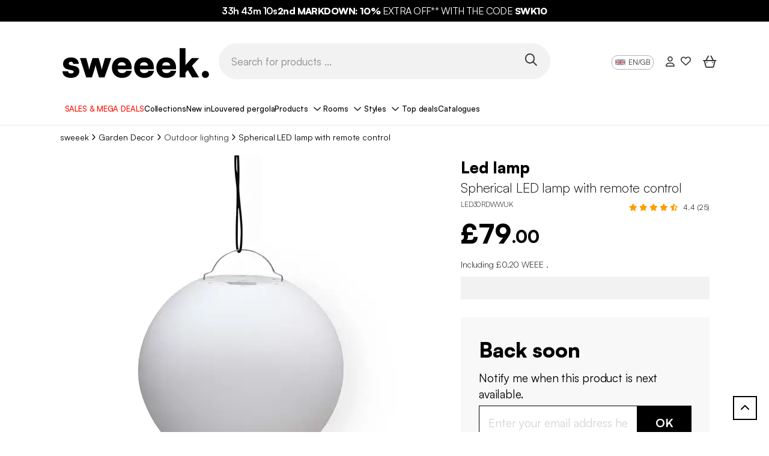

--- FILE ---
content_type: text/html; charset=UTF-8
request_url: https://www.sweeek.co.uk/product/30-cm-spherical-led-lamp-decorative-lighting-warm-white-remote-control-1?utm_source=Feed%20Price&utm_medium=WebSite&utm_campaign=free%20click
body_size: 36255
content:
<!DOCTYPE html>
<html class="no-js in-style" lang="en" data-locale="en_GB" data-route="product">
    <head>
        <script>(function(n,d,s,l,m){var a=n.userAgent;if(a.indexOf(l)===-1&&a.indexOf(m)===-1){var f=d.getElementsByTagName(s)[0],j=d.createElement(s);j.async=true;
                j.src='https://tag.search.sensefuel.live/tag/36b82182-0a80-4422-8bf1-6f9a0774beab/tagp.js';f.parentNode.insertBefore(j,f);}
            })(navigator,document,'script','Lighthouse','moto g power');</script>

        <!-- Google Tag Manager -->
        <script>(function(w,d,s,l,i){w[l]=w[l]||[];w[l].push({'gtm.start':
        new Date().getTime(),event:'gtm.js'});var f=d.getElementsByTagName(s)[0],
        j=d.createElement(s),dl=l!='dataLayer'?'&l='+l:'';j.async=true;j.src=
        'https://www.googletagmanager.com/gtm.js?id='+i+dl;f.parentNode.insertBefore(j,f);
        })(window,document,'script','dataLayer','GTM-PTQ2T6P');</script>
        <!-- End Google Tag Manager -->
        <title>Spherical LED lamp with remote control</title>
        <script>window.env = "prod"</script>
                    <meta charset="utf-8" />
<meta http-equiv="x-ua-compatible" content="ie=edge" />
<meta name="viewport" content="width=device-width, initial-scale=1, minimum-scale=1.0" />
<meta name="robots" content="index, follow" />
<meta name="description" content="Spherical LED lamp with remote control, Led lamp, 30x30x28 cm. Delivery Express, Warranty 2 years." />
<meta name="p:domain_verify" content="6b801c2f1b875c045d85303e1278a05b" />
<meta property="og:type" content="product" />
<meta property="og:site_name" content="sweeek (Alice's Garden)" />
<meta property="product:price:amount" content="79,00" />
<meta property="product:price:currency" content="EUR" />
<meta property="og:image" content="https://sweeek.twic.pics/products/67002/original/led30rdwwuk-fe09c78f9645ea7da5307968d3823940.jpg" />
<meta property="og:title" content="Spherical LED lamp with remote control" />

                <link rel="canonical" href="https://www.sweeek.co.uk/product/led-light-ball-60cm-16-colours-waterproof-wireless-charging-with-remote-control-1"/>

        
        
        <link rel="alternate" href="https://www.sweeek.co.uk/product/30-cm-spherical-led-lamp-decorative-lighting-warm-white-remote-control-1" hreflang="en-GB">
        
                                    <meta property="og:url" content="https://www.sweeek.co.uk/product/30-cm-spherical-led-lamp-decorative-lighting-warm-white-remote-control-1">
            
                    
                
        
          <link rel="preload" href="/build/runtime.3cc35fb1.js" as="script" /><link rel="preload" href="/build/pages/new-website-product.0231a4c1.js" as="script" />

      <link rel="preload" href="/build/pages/bazaarvoice.56f1d8e7.js" as="script" />
  
        <script async src="https://sweeek.twic.pics/?v1&max-dpr=3&step=50&anticipation=1"></script>
        <script>window.devicePixelRatio = Math.max( window.devicePixelRatio, 2 );</script>

        <link rel="apple-touch-icon" sizes="180x180" href="/apple-touch-icon.png">
        <link rel="icon" type="image/png" sizes="16x16" href="/favicon-16x16.png">
        <link rel="icon" type="image/png" sizes="32x32" href="/favicon-32x32.png">
        <link rel="icon" type="image/png" sizes="48x48" href="/favicon-48x48.png">
        <link rel="icon" type="image/png" sizes="194x194" href="/favicon-194x194.png">
        <link rel="icon" type="image/png" sizes="192x192" href="/android-chrome-192x192.png">
        <link rel="icon" type="image/png" sizes="512x512" href="/android-chrome-512x512.png">
        <link rel="manifest" href="/site.webmanifest">
        <link rel="mask-icon" href="/safari-pinned-tab.svg" color="#828282">
        <link rel="shortcut icon" type="image/x-icon" href="/favicon.ico">
        <meta name="msapplication-TileColor" content="#828282">
        <meta name="theme-color" content="#ffffff">


        

<script>
    window.dataLayer = window.dataLayer || [];
    dataLayer.push({"profil":"not connected"});
</script>


                <script type="text/javascript" src="/external/js/crm360.js" async></script>
        
                                    <script type="text/javascript" src="//widget.trustpilot.com/bootstrap/v5/tp.widget.bootstrap.min.js" async></script>
                    
        <!-- HTML5 shim and Respond.js for IE8 support of HTML5 elements and media queries -->
        <!--[if lt IE 9]>
            <script src="https://oss.maxcdn.com/html5shiv/3.7.3/html5shiv.min.js"></script>
            <script src="https://oss.maxcdn.com/respond/1.4.2/respond.min.js"></script>
        <![endif]-->

        <link rel="preload" as="image" fetchpriority="high" href="/images/13051988.svg">
        <style>.img-gigadjo {z-index:-1;pointer-events:none;position:absolute !important;top:0;left:0;width:1000px !important;height: 1000px !important; max-width: 99vw !important; max-height: 99vh !important;}</style>

                      <link rel="stylesheet" href="/fonts/satoshi/index.css"/>

            <link rel="preload" href="/build/pages/font-awesome.d22a5a48.css" as="style" onload="this.onload=null;this.rel='stylesheet'"/>
<noscript><link rel="stylesheet" href="/build/pages/font-awesome.d22a5a48.css"/></noscript>
            <link rel="stylesheet" href="/build/app/inouit-styles.f8d5a77f.css" />
            <link rel="stylesheet" href="/build/app/styles.aca17e96.css" />
        
  

  
  
        <!-- Put in javascript block -->
        <script src="/build/9755.ec1049f9.js"></script><script src="/build/8234.a887a6f2.js"></script><script src="/build/app.20f5c2e6.js"></script>
        <link rel="preload" href="/build/3138.5ad3a22f.js" as="script" /><link rel="preload" href="/build/app/inouit.de4aa7f3.js" as="script" />
        <link rel="preload" href="/build/pages/cart-summary.2b06b646.js" as="script" />
        <link rel="preload" href="/build/6809.9f80e0fe.js" as="script" /><link rel="preload" href="/build/pages/newsletter.a4631590.js" as="script" />
        <link rel="preload" href="/build/app/loader.6f5a6e4f.js" as="script" />
        <link rel="preload" href="/build/app/global.5775fc62.js" as="script" />
        <link rel="preload" href="/build/7313.66faffa2.js" as="script" /><link rel="preload" href="/build/function/add-to-cart.429c1b91.js" as="script" />
        <link rel="preload" href="/build/function/selected-to-wishlist.ddb6aa3e.js" as="script" />
        <link rel="preload" href="/build/function/add-to-wishlist.f7041785.js" as="script" />
        <link rel="preload" href="/build/external/datalayer.5d381992.js" as="script" />
        <link rel="preload" href="/build/app/obfuscated-link.5c821d95.js" as="script" />
    </head>
            <body data-brand="sweeek"     data-controller=""

>
            <img fetchpriority="high" alt="." width="1000" height="1000" class="img-gigadjo" src="/images/13051988.svg">
            <!-- Google Tag Manager (noscript) -->
            <noscript><iframe src="https://www.googletagmanager.com/ns.html?id=GTM-PTQ2T6P" height="0" width="0" style="display:none;visibility:hidden"></iframe></noscript>
            <!-- End Google Tag Manager (noscript) -->

            <!--[if lt IE 9]>
                <p class="browser-upgrade">
                    You are using an outdated browser. Please upgrade your browser to improve your experience.
                </p>
            <![endif]-->

            <div class="page">
                                    <header id="in-header">
                                                                  <span class=" link-with-obfuscation" style="" data-link="aHR0cHM6Ly93d3cuc3dlZWVrLmNvLnVrL2NvbW1lcmNpYWwtb3BlcmF0aW9uL2RlYWxzLTI="
     >

                        <div class="promotion-banner p-2 p-lg-0" style="background-color: rgba(0,0,0,1)">
                            <p class="promotion-banner-text mb-0" style="color: rgba(255,255,255,1)">
                                                                    <strong><span class="fw-bold span-count-down" data-date-end="2026-01-20T23:59:59+01:00" data-locale="en_GB"></span>2nd MARKDOWN: 10%</strong> EXTRA OFF** WITH THE CODE<strong> SWK10</strong>
                                                            </p>
                        </div>
                    
    </span>
                        
  <div class="header container d-block">
    <div class="d-flex col-12 header-content px-lg-3 mx-auto mx-lg-35 align-items-center flex-nowrap">
      <div class="col-lg-3 ml-8 d-flex logo-container">
        <span class="mx-4 w-100  link-with-obfuscation" style="" data-link="Lw=="
     >

                                
    
    <img src="https://sweeek.twic.pics/images/sweeek-logo-uk.svg?v=3" alt="Alice&#039;s Garden becomes sweeek" class="sweeek-logo" loading="eager" width="250" height="65">

    
    
                        
    </span>
      </div>
      <div class="header-search-div d-flex d-lg-block col-lg-6 mt-0 mt-lg-4 gap-3">
        <div class="menu-btn ms-4 d-block d-lg-none">
          <button type="button" id="open-button" aria-label="Open menu"><i class="fa-regular fa-bars fa-2xl menu-burger"></i></button>
        </div>
        <div class="ms-lg-0 transform-mobile">
          <form method="get" action="" class="d-flex align-items-center">
            <input id="search" name="query" type="text" class="field header-input-search" placeholder="Search for products ..." />
            <button type="button" class="search-btn p-1 w-auto" id="in-search-btn" aria-label="Search for products ..."><i class="fa-regular fa-magnifying-glass fa-2xl"></i></button>
          </form>
        </div>
      </div>
      <div class="header-content-right-header col-lg-3 mt-0 mt-lg-4">
                  
	        		        		        		        		        		        		        		        		        		        	

<div class="right-header d-flex justify-content-lg-end">
	<div class="language mx-3 d-none d-lg-flex align-items-start">
		<span class="current"><img class="lang-ico" src="/img/flags/siteuk/flag@1x.png" alt="" height="16" width="16" />EN/GB</span>
					<ul class="menu-lang">
									<li class="lang lang-fr">
					<span class=" link-with-obfuscation" style="" data-link="aHR0cHM6Ly93d3cuc3dlZWVrLmRlLw=="
     >

							<img class="lang-ico" src="/img/flags/sitede/flag@1x.png" alt="" height="16" width="16" />DE/DE</a>
						
    </span>
					</li>
									<li class="lang lang-fr">
					<span class=" link-with-obfuscation" style="" data-link="aHR0cHM6Ly93d3cuc3dlZWVrLmNvLnVrLw=="
     >

							<img class="lang-ico" src="/img/flags/siteuk/flag@1x.png" alt="" height="16" width="16" />EN/GB</a>
						
    </span>
					</li>
									<li class="lang lang-fr">
					<span class=" link-with-obfuscation" style="" data-link="aHR0cHM6Ly93d3cuc3dlZWVrLmVzLw=="
     >

							<img class="lang-ico" src="/img/flags/sitees/flag@1x.png" alt="" height="16" width="16" />ES/ES</a>
						
    </span>
					</li>
									<li class="lang lang-fr">
					<span class=" link-with-obfuscation" style="" data-link="aHR0cHM6Ly9mci5zd2VlZWsuYmUv"
     >

							<img class="lang-ico" src="/img/flags/sitebe/flag@1x.png" alt="" height="16" width="16" />FR/BE</a>
						
    </span>
					</li>
									<li class="lang lang-fr">
					<span class=" link-with-obfuscation" style="" data-link="aHR0cHM6Ly93d3cuc3dlZWVrLmZyLw=="
     >

							<img class="lang-ico" src="/img/flags/sitefr/flag@1x.png" alt="" height="16" width="16" />FR/FR</a>
						
    </span>
					</li>
									<li class="lang lang-fr">
					<span class=" link-with-obfuscation" style="" data-link="aHR0cHM6Ly93d3cuc3dlZWVrLml0Lw=="
     >

							<img class="lang-ico" src="/img/flags/siteit/flag@1x.png" alt="" height="16" width="16" />IT/IT</a>
						
    </span>
					</li>
									<li class="lang lang-fr">
					<span class=" link-with-obfuscation" style="" data-link="aHR0cHM6Ly9ubC5zd2VlZWsuYmUv"
     >

							<img class="lang-ico" src="/img/flags/sitenlbe/flag@1x.png" alt="" height="16" width="16" />NL/BE</a>
						
    </span>
					</li>
									<li class="lang lang-fr">
					<span class=" link-with-obfuscation" style="" data-link="aHR0cHM6Ly93d3cuc3dlZWVrLm5sLw=="
     >

							<img class="lang-ico" src="/img/flags/sitenl/flag@1x.png" alt="" height="16" width="16" />NL/NL</a>
						
    </span>
					</li>
									<li class="lang lang-fr">
					<span class=" link-with-obfuscation" style="" data-link="aHR0cHM6Ly93d3cuc3dlZWVrLnBsLw=="
     >

							<img class="lang-ico" src="/img/flags/sitepl/flag@1x.png" alt="" height="16" width="16" />PL/PL</a>
						
    </span>
					</li>
									<li class="lang lang-fr">
					<span class=" link-with-obfuscation" style="" data-link="aHR0cHM6Ly93d3cuc3dlZWVrLnB0Lw=="
     >

							<img class="lang-ico" src="/img/flags/sitept/flag@1x.png" alt="" height="16" width="16" />PT/PT</a>
						
    </span>
					</li>
							</ul>
			</div>

	<div class="right-header-account mx-lg-3 d-block d-lg-flex align-items-center me-5 me-lg-0">
	<span class=" link-with-obfuscation" style="" data-link="L2Nvbm5lY3Rpb24="
     >

			<i class="fa-regular  fa-user right-header-account"></i>
		
    </span>
</div>

<div class="right-header-heart mx-3 d-none d-lg-flex align-items-center">
	<span class=" link-with-obfuscation" style="" data-link="L3dpc2hsaXN0"
     >

			<i class="fa-regular  fa-heart right-header-account-heart"></i>
		
    </span>
</div>


	<div
        class="right-header-shopping-bag mx-lg-3 d-block d-lg-flex align-items-center me-4 me-lg-0"
        >
    <span class=" link-with-obfuscation" style="" data-link="L2NhcnQ="
     >

                            <i class="fa-regular fa-basket-shopping-simple fa-2xl right-header-empty-shopping-bag"></i>
                    
    </span>
</div>
</div>
          
	<div class="relative d-none d-lg-block">
		<div class="absolute" style="top: 1.5em; right: 0;">
			<!-- TrustBox widget - Micro Star -->
			<div class="trustpilot-widget" data-locale="en-GB" data-template-id="5419b732fbfb950b10de65e5" data-businessunit-id="650d9df3bebb7e1a0461fa6d"
			data-style-height="24px" data-style-width="100%" data-theme="light" data-font-family="Roboto">
				<a href="https://www.trustpilot.com/review/sweeek.co.uk" target="_blank" rel="noopener">Trustpilot</a>
			</div>
			<!-- End TrustBox widget -->
		</div>
	</div>
              </div>
    </div>
  </div>
      <div id="in-navbar-container" class="navbar-container">
  <div class="container d-block">
    <button id="close-menu" class="d-lg-none"><i class="fa-regular fa-xmark"></i></button>
    <div id="in-navbar" class="navbar d-block overflow-lg-auto">
      <nav class="navbar-crumbs md:none px-lg-4 mx-lg-4 px-0 mx-0">
        <ul class="d-flex ps-0 gap-1vw justify-content-around">
                                    <li class="navbar-crumb menu-level-one " style="background-color: rgba(255,255,255,1);" >
                  <span class=" link-with-obfuscation" style="color: rgba(255,19,0,1);" data-link="aHR0cHM6Ly93d3cuc3dlZWVrLmNvLnVrL2NvbW1lcmNpYWwtb3BlcmF0aW9uL2RlYWxzLTI="
     >

                          SALES &amp; MEGA DEALS
                      
    </span>
              </li>
                                                <li class="navbar-crumb menu-level-one " style="background-color: rgba(255,255,255,1);" >
                  	<a class="" style="color: rgba(0,0,0,1);" href="https://www.sweeek.co.uk/cms/collections">

                          Collections
                      
    </a>
              </li>
                                                <li class="navbar-crumb menu-level-one " style="background-color: rgba(255,255,255,1);" >
                  	<a class="" style="color: rgba(0,0,0,1);" href="/commercial-operation/newness">

                          New in
                      
    </a>
              </li>
                                                <li class="navbar-crumb menu-level-one " style="background-color: rgba(255,255,255,1);" >
                  	<a class="" style="color: rgba(0,0,0,1);" href="https://www.sweeek.co.uk/parasols-and-pergolas/pergola/filter/type-3/louvered-pergola">

                          Louvered pergola
                      
    </a>
              </li>
                                                                <li class="navbar-crumb products title-menu">
                  <span class="collapse-title">Products</span>
                  <div class="menu-collapse menu-list-products">
    <ul class="first-level-list">
                    <li class="first-level-item">
                <button class="collapse-title">
                    <span class="collapse-title-content">
                        
    
    <img src="" alt="" class="icon-product" loading="eager" data-twic-src="image:/menu-tab/image/83e5314b-7539-41d5-96b7-877016a91d65.svg" data-twic-transform="*/quality=70" data-twic-bot="resize=600x600" width="40" height="35">

    
    
                        <span>Home furniture</span>
                    </span>
                </button>
                <ul class="second-level-list">
                    <button class="return-title d-lg-none">
                        <i class="fa-light fa-arrow-left me-2"></i> Home furniture
                    </button>
                                                                <div class="col-lg-3 d-none d-lg-block">
                                                            <li class="second-level-item">
                                    <span class="second-title">
                                        	<a class="d-none d-lg-block" style="" href="/living-room">

                                                Living room
                                            
    </a>
                                    </span>
                                    <ul class="third-level-list">
                                                                                    <li class="third-level-item">
                                                <span class=" link-with-obfuscation" style="" data-link="L2xpdmluZy1yb29tL3NvZmFzLXNvZmEtYmVkcw=="
     >

                                                        Sofa
                                                    
    </span>
                                            </li>
                                                                                    <li class="third-level-item">
                                                <span class=" link-with-obfuscation" style="" data-link="L2xpdmluZy1yb29tL2FybWNoYWlycw=="
     >

                                                        Armchairs
                                                    
    </span>
                                            </li>
                                                                                    <li class="third-level-item">
                                                <span class=" link-with-obfuscation" style="" data-link="L2xpdmluZy1yb29tL2NvZmZlZS10YWJsZXM="
     >

                                                        Coffee tables
                                                    
    </span>
                                            </li>
                                                                                    <li class="third-level-item">
                                                <span class=" link-with-obfuscation" style="" data-link="L2xpdmluZy1yb29tL3R2LXN0YW5kcw=="
     >

                                                        TV stands
                                                    
    </span>
                                            </li>
                                                                                    <li class="third-level-item">
                                                <span class=" link-with-obfuscation" style="" data-link="L2xpdmluZy1yb29tL3NpZGUtdGFibGVz"
     >

                                                        Side tables
                                                    
    </span>
                                            </li>
                                                                                    <li class="third-level-item">
                                                <span class=" link-with-obfuscation" style="" data-link="L2xpdmluZy1yb29tL2Jvb2tjYXNlcy1zaGVsdmluZy11bml0cw=="
     >

                                                        Bookcases & shelving units
                                                    
    </span>
                                            </li>
                                                                                    <li class="third-level-item">
                                                <span class=" link-with-obfuscation" style="" data-link="L2xpdmluZy1yb29tL3ZpbnlsLXN0b3JhZ2U="
     >

                                                        Vinyl storage
                                                    
    </span>
                                            </li>
                                                                                    <li class="third-level-item">
                                                <span class=" link-with-obfuscation" style="" data-link="L2xpdmluZy1yb29tL2luZG9vci1sb2ctaG9sZGVy"
     >

                                                        Indoor log holder
                                                    
    </span>
                                            </li>
                                                                            </ul>
                                </li>
                                                            <li class="second-level-item">
                                    <span class="second-title">
                                        	<a class="d-none d-lg-block" style="" href="/office">

                                                Office
                                            
    </a>
                                    </span>
                                    <ul class="third-level-list">
                                                                                    <li class="third-level-item">
                                                <span class=" link-with-obfuscation" style="" data-link="L29mZmljZS9kZXNrcw=="
     >

                                                        Desks
                                                    
    </span>
                                            </li>
                                                                                    <li class="third-level-item">
                                                <span class=" link-with-obfuscation" style="" data-link="L29mZmljZS9vZmZpY2UtY2hhaXJz"
     >

                                                        Office chairs
                                                    
    </span>
                                            </li>
                                                                                    <li class="third-level-item">
                                                <span class=" link-with-obfuscation" style="" data-link="L29mZmljZS9zdG9yYWdlLWNhYmluZXQ="
     >

                                                        Storage cabinet
                                                    
    </span>
                                            </li>
                                                                            </ul>
                                </li>
                                                            <li class="second-level-item">
                                    <span class="second-title">
                                        	<a class="d-none d-lg-block" style="" href="/garage-laundry-room">

                                                Garage, laundry room
                                            
    </a>
                                    </span>
                                    <ul class="third-level-list">
                                                                                    <li class="third-level-item">
                                                <span class=" link-with-obfuscation" style="" data-link="L2dhcmFnZS1sYXVuZHJ5LXJvb20vbG9nLXN0b3JhZ2Utc2hlbHRlci0x"
     >

                                                        Garage storage
                                                    
    </span>
                                            </li>
                                                                            </ul>
                                </li>
                                                    </div>
                                            <div class="col-lg-3 d-none d-lg-block">
                                                            <li class="second-level-item">
                                    <span class="second-title">
                                        	<a class="d-none d-lg-block" style="" href="/dining-room">

                                                Dining room
                                            
    </a>
                                    </span>
                                    <ul class="third-level-list">
                                                                                    <li class="third-level-item">
                                                <span class=" link-with-obfuscation" style="" data-link="L2RpbmluZy1yb29tL3NpZGVib2FyZHM="
     >

                                                        Sideboards
                                                    
    </span>
                                            </li>
                                                                                    <li class="third-level-item">
                                                <span class=" link-with-obfuscation" style="" data-link="L2RpbmluZy1yb29tL2RpbmluZy10YWJsZXM="
     >

                                                        Dining tables
                                                    
    </span>
                                            </li>
                                                                                    <li class="third-level-item">
                                                <span class=" link-with-obfuscation" style="" data-link="L2RpbmluZy1yb29tL2NoYWlycy1hbmQtc3Rvb2xz"
     >

                                                        Chairs & stools
                                                    
    </span>
                                            </li>
                                                                            </ul>
                                </li>
                                                            <li class="second-level-item">
                                    <span class="second-title">
                                        	<a class="d-none d-lg-block" style="" href="/kitchen">

                                                Kitchen
                                            
    </a>
                                    </span>
                                    <ul class="third-level-list">
                                                                                    <li class="third-level-item">
                                                <span class=" link-with-obfuscation" style="" data-link="L2tpdGNoZW4va2l0Y2hlbi1zdG9yYWdlLWFuZC1vcmdhbmlzYXRpb24="
     >

                                                        Kitchen storage and organisation
                                                    
    </span>
                                            </li>
                                                                                    <li class="third-level-item">
                                                <span class=" link-with-obfuscation" style="" data-link="L2tpdGNoZW4va2l0Y2hlbi10YWJsZQ=="
     >

                                                        Kitchen table
                                                    
    </span>
                                            </li>
                                                                                    <li class="third-level-item">
                                                <span class=" link-with-obfuscation" style="" data-link="L2tpdGNoZW4va2l0Y2hlbi1jaGFpcnMtYW5kLWJlbmNoZXM="
     >

                                                        Kitchen chairs and benches
                                                    
    </span>
                                            </li>
                                                                                    <li class="third-level-item">
                                                <span class=" link-with-obfuscation" style="" data-link="L2tpdGNoZW4va2l0Y2hlbi1idWZmZXQtY2FiaW5ldA=="
     >

                                                        Kitchen buffet cabinet
                                                    
    </span>
                                            </li>
                                                                                    <li class="third-level-item">
                                                <span class=" link-with-obfuscation" style="" data-link="L2tpdGNoZW4va2l0Y2hlbi1pc2xhbmQ="
     >

                                                        Kitchen island
                                                    
    </span>
                                            </li>
                                                                                    <li class="third-level-item">
                                                <span class=" link-with-obfuscation" style="" data-link="L2tpdGNoZW4vYmFyLXN0b29scw=="
     >

                                                        Bar stools
                                                    
    </span>
                                            </li>
                                                                            </ul>
                                </li>
                                                    </div>
                                            <div class="col-lg-3 d-none d-lg-block">
                                                            <li class="second-level-item">
                                    <span class="second-title">
                                        	<a class="d-none d-lg-block" style="" href="/bedroom">

                                                Bedroom
                                            
    </a>
                                    </span>
                                    <ul class="third-level-list">
                                                                                    <li class="third-level-item">
                                                <span class=" link-with-obfuscation" style="" data-link="L2JlZHJvb20vaGVhZGJvYXJkcw=="
     >

                                                        Headboards
                                                    
    </span>
                                            </li>
                                                                                    <li class="third-level-item">
                                                <span class=" link-with-obfuscation" style="" data-link="L2JlZHJvb20vYmVkc2lkZS10YWJsZXM="
     >

                                                        Bedside tables
                                                    
    </span>
                                            </li>
                                                                                    <li class="third-level-item">
                                                <span class=" link-with-obfuscation" style="" data-link="L2JlZHJvb20vZHJlc3Npbmc="
     >

                                                        Wardrobes
                                                    
    </span>
                                            </li>
                                                                                    <li class="third-level-item">
                                                <span class=" link-with-obfuscation" style="" data-link="L2JlZHJvb20vY2hlc3RvZmRyYXdlcnM="
     >

                                                        Chest of drawers
                                                    
    </span>
                                            </li>
                                                                                    <li class="third-level-item">
                                                <span class=" link-with-obfuscation" style="" data-link="L2JlZHJvb20vYmVkcm9vbS1iZW5jaA=="
     >

                                                        Bedroom bench
                                                    
    </span>
                                            </li>
                                                                                    <li class="third-level-item">
                                                <span class=" link-with-obfuscation" style="" data-link="L2JlZHJvb20vZHJlc3NpbmctdGFibGU="
     >

                                                        Dressing table
                                                    
    </span>
                                            </li>
                                                                            </ul>
                                </li>
                                                            <li class="second-level-item">
                                    <span class="second-title">
                                        	<a class="d-none d-lg-block" style="" href="/bathroom">

                                                Bathroom
                                            
    </a>
                                    </span>
                                    <ul class="third-level-list">
                                                                                    <li class="third-level-item">
                                                <span class=" link-with-obfuscation" style="" data-link="L2JhdGhyb29tL2JhdGhyb29tLTE="
     >

                                                        Bathroom furniture
                                                    
    </span>
                                            </li>
                                                                                    <li class="third-level-item">
                                                <span class=" link-with-obfuscation" style="" data-link="L2JhdGhyb29tL3RvaWxldC1mdXJuaXR1cmU="
     >

                                                        Toilet furniture
                                                    
    </span>
                                            </li>
                                                                                    <li class="third-level-item">
                                                <span class=" link-with-obfuscation" style="" data-link="L2JhdGhyb29tL3Zhbml0eS11bml0"
     >

                                                        Vanity unit
                                                    
    </span>
                                            </li>
                                                                                    <li class="third-level-item">
                                                <span class=" link-with-obfuscation" style="" data-link="L2JhdGhyb29tL2JhdGhyb29tLWNvbHVtbg=="
     >

                                                        Bathroom column
                                                    
    </span>
                                            </li>
                                                                            </ul>
                                </li>
                                                    </div>
                                            <div class="col-lg-3 d-none d-lg-block">
                                                            <li class="second-level-item">
                                    <span class="second-title">
                                        	<a class="d-none d-lg-block" style="" href="/hallway">

                                                Hallway
                                            
    </a>
                                    </span>
                                    <ul class="third-level-list">
                                                                                    <li class="third-level-item">
                                                <span class=" link-with-obfuscation" style="" data-link="L2hhbGx3YXkvY29uc29sZS10YWJsZXM="
     >

                                                        Console tables
                                                    
    </span>
                                            </li>
                                                                                    <li class="third-level-item">
                                                <span class=" link-with-obfuscation" style="" data-link="L2hhbGx3YXkvY29hdHMtc2hvZXMtb3JnYW5pc2F0aW9u"
     >

                                                        Coat storage
                                                    
    </span>
                                            </li>
                                                                                    <li class="third-level-item">
                                                <span class=" link-with-obfuscation" style="" data-link="L2hhbGx3YXkvaGFsbHdheS1iZW5jaC1zdG9yYWdlLWJlbmNo"
     >

                                                        Hallway bench, Storage bench
                                                    
    </span>
                                            </li>
                                                                                    <li class="third-level-item">
                                                <span class=" link-with-obfuscation" style="" data-link="L2hhbGx3YXkvc2hvZS1zdG9yYWdl"
     >

                                                        Shoe storage
                                                    
    </span>
                                            </li>
                                                                            </ul>
                                </li>
                                                            <li class="second-level-item">
                                    <span class="second-title">
                                        	<a class="d-none d-lg-block" style="" href="/decoration">

                                                Decoration
                                            
    </a>
                                    </span>
                                    <ul class="third-level-list">
                                                                                    <li class="third-level-item">
                                                <span class=" link-with-obfuscation" style="" data-link="L2RlY29yYXRpb24vbWlycm9ycw=="
     >

                                                        Mirrors
                                                    
    </span>
                                            </li>
                                                                                    <li class="third-level-item">
                                                <span class=" link-with-obfuscation" style="" data-link="L2RlY29yYXRpb24vcnVncw=="
     >

                                                        Rugs
                                                    
    </span>
                                            </li>
                                                                                    <li class="third-level-item">
                                                <span class=" link-with-obfuscation" style="" data-link="L2RlY29yYXRpb24vZGVjb3JhdGl2ZS1pdGVtcw=="
     >

                                                        Decorative items
                                                    
    </span>
                                            </li>
                                                                                    <li class="third-level-item">
                                                <span class=" link-with-obfuscation" style="" data-link="L2RlY29yYXRpb24vaW50ZXJpb3ItbGlnaHRpbmc="
     >

                                                        Interior lighting
                                                    
    </span>
                                            </li>
                                                                                    <li class="third-level-item">
                                                <span class=" link-with-obfuscation" style="" data-link="L2RlY29yYXRpb24vZGVjb3JhdGl2ZS13YWxsLXBhbmVs"
     >

                                                        Decorative wall panel
                                                    
    </span>
                                            </li>
                                                                            </ul>
                                </li>
                                                    </div>
                                                                                <div class="col-12 d-block d-lg-none">
                                                    <li class="second-level-item">
                                <span class="second-title">
                                    <span class="d-block d-lg-none">Living room</span>
                                </span>
                                <ul class="third-level-list">
                                                                            <li class="third-level-item">
                                            <span class=" link-with-obfuscation" style="" data-link="L2xpdmluZy1yb29tL3NvZmFzLXNvZmEtYmVkcw=="
     >

                                                    Sofa
                                                
    </span>
                                        </li>
                                                                            <li class="third-level-item">
                                            <span class=" link-with-obfuscation" style="" data-link="L2xpdmluZy1yb29tL2FybWNoYWlycw=="
     >

                                                    Armchairs
                                                
    </span>
                                        </li>
                                                                            <li class="third-level-item">
                                            <span class=" link-with-obfuscation" style="" data-link="L2xpdmluZy1yb29tL2NvZmZlZS10YWJsZXM="
     >

                                                    Coffee tables
                                                
    </span>
                                        </li>
                                                                            <li class="third-level-item">
                                            <span class=" link-with-obfuscation" style="" data-link="L2xpdmluZy1yb29tL3R2LXN0YW5kcw=="
     >

                                                    TV stands
                                                
    </span>
                                        </li>
                                                                            <li class="third-level-item">
                                            <span class=" link-with-obfuscation" style="" data-link="L2xpdmluZy1yb29tL3NpZGUtdGFibGVz"
     >

                                                    Side tables
                                                
    </span>
                                        </li>
                                                                            <li class="third-level-item">
                                            <span class=" link-with-obfuscation" style="" data-link="L2xpdmluZy1yb29tL2Jvb2tjYXNlcy1zaGVsdmluZy11bml0cw=="
     >

                                                    Bookcases & shelving units
                                                
    </span>
                                        </li>
                                                                            <li class="third-level-item">
                                            <span class=" link-with-obfuscation" style="" data-link="L2xpdmluZy1yb29tL3ZpbnlsLXN0b3JhZ2U="
     >

                                                    Vinyl storage
                                                
    </span>
                                        </li>
                                                                            <li class="third-level-item">
                                            <span class=" link-with-obfuscation" style="" data-link="L2xpdmluZy1yb29tL2luZG9vci1sb2ctaG9sZGVy"
     >

                                                    Indoor log holder
                                                
    </span>
                                        </li>
                                                                    </ul>
                            </li>
                                                    <li class="second-level-item">
                                <span class="second-title">
                                    <span class="d-block d-lg-none">Dining room</span>
                                </span>
                                <ul class="third-level-list">
                                                                            <li class="third-level-item">
                                            <span class=" link-with-obfuscation" style="" data-link="L2RpbmluZy1yb29tL3NpZGVib2FyZHM="
     >

                                                    Sideboards
                                                
    </span>
                                        </li>
                                                                            <li class="third-level-item">
                                            <span class=" link-with-obfuscation" style="" data-link="L2RpbmluZy1yb29tL2RpbmluZy10YWJsZXM="
     >

                                                    Dining tables
                                                
    </span>
                                        </li>
                                                                            <li class="third-level-item">
                                            <span class=" link-with-obfuscation" style="" data-link="L2RpbmluZy1yb29tL2NoYWlycy1hbmQtc3Rvb2xz"
     >

                                                    Chairs & stools
                                                
    </span>
                                        </li>
                                                                    </ul>
                            </li>
                                                    <li class="second-level-item">
                                <span class="second-title">
                                    <span class="d-block d-lg-none">Bedroom</span>
                                </span>
                                <ul class="third-level-list">
                                                                            <li class="third-level-item">
                                            <span class=" link-with-obfuscation" style="" data-link="L2JlZHJvb20vaGVhZGJvYXJkcw=="
     >

                                                    Headboards
                                                
    </span>
                                        </li>
                                                                            <li class="third-level-item">
                                            <span class=" link-with-obfuscation" style="" data-link="L2JlZHJvb20vYmVkc2lkZS10YWJsZXM="
     >

                                                    Bedside tables
                                                
    </span>
                                        </li>
                                                                            <li class="third-level-item">
                                            <span class=" link-with-obfuscation" style="" data-link="L2JlZHJvb20vZHJlc3Npbmc="
     >

                                                    Wardrobes
                                                
    </span>
                                        </li>
                                                                            <li class="third-level-item">
                                            <span class=" link-with-obfuscation" style="" data-link="L2JlZHJvb20vY2hlc3RvZmRyYXdlcnM="
     >

                                                    Chest of drawers
                                                
    </span>
                                        </li>
                                                                            <li class="third-level-item">
                                            <span class=" link-with-obfuscation" style="" data-link="L2JlZHJvb20vYmVkcm9vbS1iZW5jaA=="
     >

                                                    Bedroom bench
                                                
    </span>
                                        </li>
                                                                            <li class="third-level-item">
                                            <span class=" link-with-obfuscation" style="" data-link="L2JlZHJvb20vZHJlc3NpbmctdGFibGU="
     >

                                                    Dressing table
                                                
    </span>
                                        </li>
                                                                    </ul>
                            </li>
                                                    <li class="second-level-item">
                                <span class="second-title">
                                    <span class="d-block d-lg-none">Hallway</span>
                                </span>
                                <ul class="third-level-list">
                                                                            <li class="third-level-item">
                                            <span class=" link-with-obfuscation" style="" data-link="L2hhbGx3YXkvY29uc29sZS10YWJsZXM="
     >

                                                    Console tables
                                                
    </span>
                                        </li>
                                                                            <li class="third-level-item">
                                            <span class=" link-with-obfuscation" style="" data-link="L2hhbGx3YXkvY29hdHMtc2hvZXMtb3JnYW5pc2F0aW9u"
     >

                                                    Coat storage
                                                
    </span>
                                        </li>
                                                                            <li class="third-level-item">
                                            <span class=" link-with-obfuscation" style="" data-link="L2hhbGx3YXkvaGFsbHdheS1iZW5jaC1zdG9yYWdlLWJlbmNo"
     >

                                                    Hallway bench, Storage bench
                                                
    </span>
                                        </li>
                                                                            <li class="third-level-item">
                                            <span class=" link-with-obfuscation" style="" data-link="L2hhbGx3YXkvc2hvZS1zdG9yYWdl"
     >

                                                    Shoe storage
                                                
    </span>
                                        </li>
                                                                    </ul>
                            </li>
                                                    <li class="second-level-item">
                                <span class="second-title">
                                    <span class="d-block d-lg-none">Office</span>
                                </span>
                                <ul class="third-level-list">
                                                                            <li class="third-level-item">
                                            <span class=" link-with-obfuscation" style="" data-link="L29mZmljZS9kZXNrcw=="
     >

                                                    Desks
                                                
    </span>
                                        </li>
                                                                            <li class="third-level-item">
                                            <span class=" link-with-obfuscation" style="" data-link="L29mZmljZS9vZmZpY2UtY2hhaXJz"
     >

                                                    Office chairs
                                                
    </span>
                                        </li>
                                                                            <li class="third-level-item">
                                            <span class=" link-with-obfuscation" style="" data-link="L29mZmljZS9zdG9yYWdlLWNhYmluZXQ="
     >

                                                    Storage cabinet
                                                
    </span>
                                        </li>
                                                                    </ul>
                            </li>
                                                    <li class="second-level-item">
                                <span class="second-title">
                                    <span class="d-block d-lg-none">Kitchen</span>
                                </span>
                                <ul class="third-level-list">
                                                                            <li class="third-level-item">
                                            <span class=" link-with-obfuscation" style="" data-link="L2tpdGNoZW4va2l0Y2hlbi1zdG9yYWdlLWFuZC1vcmdhbmlzYXRpb24="
     >

                                                    Kitchen storage and organisation
                                                
    </span>
                                        </li>
                                                                            <li class="third-level-item">
                                            <span class=" link-with-obfuscation" style="" data-link="L2tpdGNoZW4va2l0Y2hlbi10YWJsZQ=="
     >

                                                    Kitchen table
                                                
    </span>
                                        </li>
                                                                            <li class="third-level-item">
                                            <span class=" link-with-obfuscation" style="" data-link="L2tpdGNoZW4va2l0Y2hlbi1jaGFpcnMtYW5kLWJlbmNoZXM="
     >

                                                    Kitchen chairs and benches
                                                
    </span>
                                        </li>
                                                                            <li class="third-level-item">
                                            <span class=" link-with-obfuscation" style="" data-link="L2tpdGNoZW4va2l0Y2hlbi1idWZmZXQtY2FiaW5ldA=="
     >

                                                    Kitchen buffet cabinet
                                                
    </span>
                                        </li>
                                                                            <li class="third-level-item">
                                            <span class=" link-with-obfuscation" style="" data-link="L2tpdGNoZW4va2l0Y2hlbi1pc2xhbmQ="
     >

                                                    Kitchen island
                                                
    </span>
                                        </li>
                                                                            <li class="third-level-item">
                                            <span class=" link-with-obfuscation" style="" data-link="L2tpdGNoZW4vYmFyLXN0b29scw=="
     >

                                                    Bar stools
                                                
    </span>
                                        </li>
                                                                    </ul>
                            </li>
                                                    <li class="second-level-item">
                                <span class="second-title">
                                    <span class="d-block d-lg-none">Bathroom</span>
                                </span>
                                <ul class="third-level-list">
                                                                            <li class="third-level-item">
                                            <span class=" link-with-obfuscation" style="" data-link="L2JhdGhyb29tL2JhdGhyb29tLTE="
     >

                                                    Bathroom furniture
                                                
    </span>
                                        </li>
                                                                            <li class="third-level-item">
                                            <span class=" link-with-obfuscation" style="" data-link="L2JhdGhyb29tL3RvaWxldC1mdXJuaXR1cmU="
     >

                                                    Toilet furniture
                                                
    </span>
                                        </li>
                                                                            <li class="third-level-item">
                                            <span class=" link-with-obfuscation" style="" data-link="L2JhdGhyb29tL3Zhbml0eS11bml0"
     >

                                                    Vanity unit
                                                
    </span>
                                        </li>
                                                                            <li class="third-level-item">
                                            <span class=" link-with-obfuscation" style="" data-link="L2JhdGhyb29tL2JhdGhyb29tLWNvbHVtbg=="
     >

                                                    Bathroom column
                                                
    </span>
                                        </li>
                                                                    </ul>
                            </li>
                                                    <li class="second-level-item">
                                <span class="second-title">
                                    <span class="d-block d-lg-none">Decoration</span>
                                </span>
                                <ul class="third-level-list">
                                                                            <li class="third-level-item">
                                            <span class=" link-with-obfuscation" style="" data-link="L2RlY29yYXRpb24vbWlycm9ycw=="
     >

                                                    Mirrors
                                                
    </span>
                                        </li>
                                                                            <li class="third-level-item">
                                            <span class=" link-with-obfuscation" style="" data-link="L2RlY29yYXRpb24vcnVncw=="
     >

                                                    Rugs
                                                
    </span>
                                        </li>
                                                                            <li class="third-level-item">
                                            <span class=" link-with-obfuscation" style="" data-link="L2RlY29yYXRpb24vZGVjb3JhdGl2ZS1pdGVtcw=="
     >

                                                    Decorative items
                                                
    </span>
                                        </li>
                                                                            <li class="third-level-item">
                                            <span class=" link-with-obfuscation" style="" data-link="L2RlY29yYXRpb24vaW50ZXJpb3ItbGlnaHRpbmc="
     >

                                                    Interior lighting
                                                
    </span>
                                        </li>
                                                                            <li class="third-level-item">
                                            <span class=" link-with-obfuscation" style="" data-link="L2RlY29yYXRpb24vZGVjb3JhdGl2ZS13YWxsLXBhbmVs"
     >

                                                    Decorative wall panel
                                                
    </span>
                                        </li>
                                                                    </ul>
                            </li>
                                                    <li class="second-level-item">
                                <span class="second-title">
                                    <span class="d-block d-lg-none">Garage, laundry room</span>
                                </span>
                                <ul class="third-level-list">
                                                                            <li class="third-level-item">
                                            <span class=" link-with-obfuscation" style="" data-link="L2dhcmFnZS1sYXVuZHJ5LXJvb20vbG9nLXN0b3JhZ2Utc2hlbHRlci0x"
     >

                                                    Garage storage
                                                
    </span>
                                        </li>
                                                                    </ul>
                            </li>
                                            </div>
                                    </ul>
            </li>
                    <li class="first-level-item">
                <button class="collapse-title">
                    <span class="collapse-title-content">
                        
    
    <img src="" alt="" class="icon-product" loading="eager" data-twic-src="image:/menu-tab/image/37f897f2-415c-4d0f-b2da-6ed816d2e29c.svg" data-twic-transform="*/quality=70" data-twic-bot="resize=600x600" width="40" height="35">

    
    
                        <span>Garden & patio furniture</span>
                    </span>
                </button>
                <ul class="second-level-list">
                    <button class="return-title d-lg-none">
                        <i class="fa-light fa-arrow-left me-2"></i> Garden & patio furniture
                    </button>
                                                                <div class="col-lg-3 d-none d-lg-block">
                                                            <li class="second-level-item">
                                    <span class="second-title">
                                        	<a class="d-none d-lg-block" style="" href="/parasols-and-pergolas">

                                                Parasols & pergolas
                                            
    </a>
                                    </span>
                                    <ul class="third-level-list">
                                                                                    <li class="third-level-item">
                                                <span class=" link-with-obfuscation" style="" data-link="L3BhcmFzb2xzLWFuZC1wZXJnb2xhcy9sb3V2ZXJlZC1wZXJnb2xh"
     >

                                                        Louvered pergola
                                                    
    </span>
                                            </li>
                                                                                    <li class="third-level-item">
                                                <span class=" link-with-obfuscation" style="" data-link="L3BhcmFzb2xzLWFuZC1wZXJnb2xhcy9wZXJnb2xh"
     >

                                                        Pergola
                                                    
    </span>
                                            </li>
                                                                                    <li class="third-level-item">
                                                <span class=" link-with-obfuscation" style="" data-link="L3BhcmFzb2xzLWFuZC1wZXJnb2xhcy9nYXplYm8="
     >

                                                        Gazebo
                                                    
    </span>
                                            </li>
                                                                                    <li class="third-level-item">
                                                <span class=" link-with-obfuscation" style="" data-link="L3BhcmFzb2xzLWFuZC1wZXJnb2xhcy9yZWNlcHRpb24tdGVudHMtYmFybnVtcw=="
     >

                                                        Reception tents, barnums
                                                    
    </span>
                                            </li>
                                                                                    <li class="third-level-item">
                                                <span class=" link-with-obfuscation" style="" data-link="L3BhcmFzb2xzLWFuZC1wZXJnb2xhcy9wYXJhc29s"
     >

                                                        Parasols
                                                    
    </span>
                                            </li>
                                                                                    <li class="third-level-item">
                                                <span class=" link-with-obfuscation" style="" data-link="L3BhcmFzb2xzLWFuZC1wZXJnb2xhcy9wYXJhc29sLWFjY2Vzc29yaWVz"
     >

                                                        Parasol accessories
                                                    
    </span>
                                            </li>
                                                                            </ul>
                                </li>
                                                            <li class="second-level-item">
                                    <span class="second-title">
                                        	<a class="d-none d-lg-block" style="" href="/gardening-equipment">

                                                Gardening
                                            
    </a>
                                    </span>
                                    <ul class="third-level-list">
                                                                                    <li class="third-level-item">
                                                <span class=" link-with-obfuscation" style="" data-link="L2dhcmRlbmluZy1lcXVpcG1lbnQvd2F0ZXItYnV0dHM="
     >

                                                        Water butts
                                                    
    </span>
                                            </li>
                                                                                    <li class="third-level-item">
                                                <span class=" link-with-obfuscation" style="" data-link="L2dhcmRlbmluZy1lcXVpcG1lbnQvZ2FyZGVuLXBsYW50ZXJz"
     >

                                                        Garden planters
                                                    
    </span>
                                            </li>
                                                                                    <li class="third-level-item">
                                                <span class=" link-with-obfuscation" style="" data-link="L2dhcmRlbmluZy1lcXVpcG1lbnQvZ3JlZW5ob3VzZXM="
     >

                                                        Greenhouses
                                                    
    </span>
                                            </li>
                                                                            </ul>
                                </li>
                                                    </div>
                                            <div class="col-lg-3 d-none d-lg-block">
                                                            <li class="second-level-item">
                                    <span class="second-title">
                                        	<a class="d-none d-lg-block" style="" href="/garden-furniture">

                                                Garden furniture
                                            
    </a>
                                    </span>
                                    <ul class="third-level-list">
                                                                                    <li class="third-level-item">
                                                <span class=" link-with-obfuscation" style="" data-link="L2dhcmRlbi1mdXJuaXR1cmUvZ2FyZGVuLXNvZmFz"
     >

                                                        Garden sofas
                                                    
    </span>
                                            </li>
                                                                                    <li class="third-level-item">
                                                <span class=" link-with-obfuscation" style="" data-link="L2dhcmRlbi1mdXJuaXR1cmUvZ2FyZGVuLXRhYmxlLWFuZC1jaGFpcnM="
     >

                                                        Garden table and chairs​
                                                    
    </span>
                                            </li>
                                                                                    <li class="third-level-item">
                                                <span class=" link-with-obfuscation" style="" data-link="L2dhcmRlbi1mdXJuaXR1cmUvZ2FyZGVuLXRhYmxlcw=="
     >

                                                        Garden tables
                                                    
    </span>
                                            </li>
                                                                                    <li class="third-level-item">
                                                <span class=" link-with-obfuscation" style="" data-link="L2dhcmRlbi1mdXJuaXR1cmUvZ2FyZGVuLWFybWNoYWlycy1jaGFpcnM="
     >

                                                        Garden armchairs & chairs
                                                    
    </span>
                                            </li>
                                                                                    <li class="third-level-item">
                                                <span class=" link-with-obfuscation" style="" data-link="L2dhcmRlbi1mdXJuaXR1cmUvc3VuLWxvdW5nZXJz"
     >

                                                        Sun loungers & deckchairs
                                                    
    </span>
                                            </li>
                                                                                    <li class="third-level-item">
                                                <span class=" link-with-obfuscation" style="" data-link="L2dhcmRlbi1mdXJuaXR1cmUvcmVjZXB0aW9uLWZ1cm5pc2hpbmdzLXBhcnR5LXRlbnQ="
     >

                                                        Reception furnishings
                                                    
    </span>
                                            </li>
                                                                                    <li class="third-level-item">
                                                <span class=" link-with-obfuscation" style="" data-link="L2dhcmRlbi1mdXJuaXR1cmUvZ2FyZGVuLWJlbmNoZXM="
     >

                                                        Garden benches
                                                    
    </span>
                                            </li>
                                                                                    <li class="third-level-item">
                                                <span class=" link-with-obfuscation" style="" data-link="L2dhcmRlbi1mdXJuaXR1cmUvcHJvdGVjdGl2ZS1jb3ZlcnMtYW5kLWFjY2Vzb3JpZXM="
     >

                                                        Protective covers & accessories
                                                    
    </span>
                                            </li>
                                                                            </ul>
                                </li>
                                                            <li class="second-level-item">
                                    <span class="second-title">
                                        	<a class="d-none d-lg-block" style="" href="/animal-shelters">

                                                Animal shelters
                                            
    </a>
                                    </span>
                                    <ul class="third-level-list">
                                                                                    <li class="third-level-item">
                                                <span class=" link-with-obfuscation" style="" data-link="L2FuaW1hbC1zaGVsdGVycy9wb3VsdHJ5LWNvb3BzLWFuZC1ydW5z"
     >

                                                        Poultry coops & runs
                                                    
    </span>
                                            </li>
                                                                            </ul>
                                </li>
                                                    </div>
                                            <div class="col-lg-3 d-none d-lg-block">
                                                            <li class="second-level-item">
                                    <span class="second-title">
                                        	<a class="d-none d-lg-block" style="" href="/barbecues-and-plancha-grills">

                                                BBQs & plancha grills
                                            
    </a>
                                    </span>
                                    <ul class="third-level-list">
                                                                                    <li class="third-level-item">
                                                <span class=" link-with-obfuscation" style="" data-link="L2JhcmJlY3Vlcy1hbmQtcGxhbmNoYS1ncmlsbHMvYmJx"
     >

                                                        Barbecues
                                                    
    </span>
                                            </li>
                                                                                    <li class="third-level-item">
                                                <span class=" link-with-obfuscation" style="" data-link="L2JhcmJlY3Vlcy1hbmQtcGxhbmNoYS1ncmlsbHMvcGxhbmNoYXMtZ3JpZGRsZXM="
     >

                                                        Planchas & griddles
                                                    
    </span>
                                            </li>
                                                                                    <li class="third-level-item">
                                                <span class=" link-with-obfuscation" style="" data-link="L2JhcmJlY3Vlcy1hbmQtcGxhbmNoYS1ncmlsbHMvb3V0ZG9vci1maXJlLXBpdHM="
     >

                                                        Fire pits
                                                    
    </span>
                                            </li>
                                                                                    <li class="third-level-item">
                                                <span class=" link-with-obfuscation" style="" data-link="L2JhcmJlY3Vlcy1hbmQtcGxhbmNoYS1ncmlsbHMvYmJxLWFjY2Vzc29yaWVz"
     >

                                                        Barbecue accessories
                                                    
    </span>
                                            </li>
                                                                                    <li class="third-level-item">
                                                <span class=" link-with-obfuscation" style="" data-link="L2JhcmJlY3Vlcy1hbmQtcGxhbmNoYS1ncmlsbHMvb3V0ZG9vci1raXRjaGVu"
     >

                                                        Outdoor kitchen
                                                    
    </span>
                                            </li>
                                                                                    <li class="third-level-item">
                                                <span class=" link-with-obfuscation" style="" data-link="L2JhcmJlY3Vlcy1hbmQtcGxhbmNoYS1ncmlsbHMvb3V0ZG9vci1raXRjaGVuLXRyb2xsZXk="
     >

                                                        Outdoor kitchen trolley
                                                    
    </span>
                                            </li>
                                                                            </ul>
                                </li>
                                                            <li class="second-level-item">
                                    <span class="second-title">
                                        	<a class="d-none d-lg-block" style="" href="/garden-decor">

                                                Garden decor
                                            
    </a>
                                    </span>
                                    <ul class="third-level-list">
                                                                                    <li class="third-level-item">
                                                <span class=" link-with-obfuscation" style="" data-link="L2dhcmRlbi1kZWNvci9vdXRkb29yLXJ1Z3M="
     >

                                                        Outdoor rugs
                                                    
    </span>
                                            </li>
                                                                                    <li class="third-level-item">
                                                <span class=" link-with-obfuscation" style="" data-link="L2dhcmRlbi1kZWNvci9vdXRkb29yLWxpZ2h0aW5n"
     >

                                                        Outdoor lighting
                                                    
    </span>
                                            </li>
                                                                            </ul>
                                </li>
                                                    </div>
                                            <div class="col-lg-3 d-none d-lg-block">
                                                            <li class="second-level-item">
                                    <span class="second-title">
                                        	<a class="d-none d-lg-block" style="" href="/gardening-garden-storage">

                                                Garden storage
                                            
    </a>
                                    </span>
                                    <ul class="third-level-list">
                                                                                    <li class="third-level-item">
                                                <span class=" link-with-obfuscation" style="" data-link="L2dhcmRlbmluZy1nYXJkZW4tc3RvcmFnZS9nYXJkZW4tZ2F0ZQ=="
     >

                                                        Garden gate
                                                    
    </span>
                                            </li>
                                                                                    <li class="third-level-item">
                                                <span class=" link-with-obfuscation" style="" data-link="L2dhcmRlbmluZy1nYXJkZW4tc3RvcmFnZS9nYXJkZW4tc2hlZHM="
     >

                                                        Garden sheds
                                                    
    </span>
                                            </li>
                                                                                    <li class="third-level-item">
                                                <span class=" link-with-obfuscation" style="" data-link="L2dhcmRlbmluZy1nYXJkZW4tc3RvcmFnZS9wYXRpby10aWxlcw=="
     >

                                                        Patio tiles
                                                    
    </span>
                                            </li>
                                                                                    <li class="third-level-item">
                                                <span class=" link-with-obfuscation" style="" data-link="L2dhcmRlbmluZy1nYXJkZW4tc3RvcmFnZS9iaW4tc3RvcmFnZS1wYXJjZWwtYm94"
     >

                                                        Bin storage, parcel box
                                                    
    </span>
                                            </li>
                                                                                    <li class="third-level-item">
                                                <span class=" link-with-obfuscation" style="" data-link="L2dhcmRlbmluZy1nYXJkZW4tc3RvcmFnZS9nYXJkZW4tc3RvcmFnZQ=="
     >

                                                        Garden storage box
                                                    
    </span>
                                            </li>
                                                                                    <li class="third-level-item">
                                                <span class=" link-with-obfuscation" style="" data-link="L2dhcmRlbmluZy1nYXJkZW4tc3RvcmFnZS9jYXJwb3J0LWJpY3ljbGUtc2hlbHRlcg=="
     >

                                                        Carport, bicycle shelter
                                                    
    </span>
                                            </li>
                                                                                    <li class="third-level-item">
                                                <span class=" link-with-obfuscation" style="" data-link="L2dhcmRlbmluZy1nYXJkZW4tc3RvcmFnZS9sb2ctc3RvcmU="
     >

                                                        Log store
                                                    
    </span>
                                            </li>
                                                                            </ul>
                                </li>
                                                    </div>
                                                                                <div class="col-12 d-block d-lg-none">
                                                    <li class="second-level-item">
                                <span class="second-title">
                                    <span class="d-block d-lg-none">Parasols & pergolas</span>
                                </span>
                                <ul class="third-level-list">
                                                                            <li class="third-level-item">
                                            <span class=" link-with-obfuscation" style="" data-link="L3BhcmFzb2xzLWFuZC1wZXJnb2xhcy9sb3V2ZXJlZC1wZXJnb2xh"
     >

                                                    Louvered pergola
                                                
    </span>
                                        </li>
                                                                            <li class="third-level-item">
                                            <span class=" link-with-obfuscation" style="" data-link="L3BhcmFzb2xzLWFuZC1wZXJnb2xhcy9wZXJnb2xh"
     >

                                                    Pergola
                                                
    </span>
                                        </li>
                                                                            <li class="third-level-item">
                                            <span class=" link-with-obfuscation" style="" data-link="L3BhcmFzb2xzLWFuZC1wZXJnb2xhcy9nYXplYm8="
     >

                                                    Gazebo
                                                
    </span>
                                        </li>
                                                                            <li class="third-level-item">
                                            <span class=" link-with-obfuscation" style="" data-link="L3BhcmFzb2xzLWFuZC1wZXJnb2xhcy9yZWNlcHRpb24tdGVudHMtYmFybnVtcw=="
     >

                                                    Reception tents, barnums
                                                
    </span>
                                        </li>
                                                                            <li class="third-level-item">
                                            <span class=" link-with-obfuscation" style="" data-link="L3BhcmFzb2xzLWFuZC1wZXJnb2xhcy9wYXJhc29s"
     >

                                                    Parasols
                                                
    </span>
                                        </li>
                                                                            <li class="third-level-item">
                                            <span class=" link-with-obfuscation" style="" data-link="L3BhcmFzb2xzLWFuZC1wZXJnb2xhcy9wYXJhc29sLWFjY2Vzc29yaWVz"
     >

                                                    Parasol accessories
                                                
    </span>
                                        </li>
                                                                    </ul>
                            </li>
                                                    <li class="second-level-item">
                                <span class="second-title">
                                    <span class="d-block d-lg-none">Garden furniture</span>
                                </span>
                                <ul class="third-level-list">
                                                                            <li class="third-level-item">
                                            <span class=" link-with-obfuscation" style="" data-link="L2dhcmRlbi1mdXJuaXR1cmUvZ2FyZGVuLXNvZmFz"
     >

                                                    Garden sofas
                                                
    </span>
                                        </li>
                                                                            <li class="third-level-item">
                                            <span class=" link-with-obfuscation" style="" data-link="L2dhcmRlbi1mdXJuaXR1cmUvZ2FyZGVuLXRhYmxlLWFuZC1jaGFpcnM="
     >

                                                    Garden table and chairs​
                                                
    </span>
                                        </li>
                                                                            <li class="third-level-item">
                                            <span class=" link-with-obfuscation" style="" data-link="L2dhcmRlbi1mdXJuaXR1cmUvZ2FyZGVuLXRhYmxlcw=="
     >

                                                    Garden tables
                                                
    </span>
                                        </li>
                                                                            <li class="third-level-item">
                                            <span class=" link-with-obfuscation" style="" data-link="L2dhcmRlbi1mdXJuaXR1cmUvZ2FyZGVuLWFybWNoYWlycy1jaGFpcnM="
     >

                                                    Garden armchairs & chairs
                                                
    </span>
                                        </li>
                                                                            <li class="third-level-item">
                                            <span class=" link-with-obfuscation" style="" data-link="L2dhcmRlbi1mdXJuaXR1cmUvc3VuLWxvdW5nZXJz"
     >

                                                    Sun loungers & deckchairs
                                                
    </span>
                                        </li>
                                                                            <li class="third-level-item">
                                            <span class=" link-with-obfuscation" style="" data-link="L2dhcmRlbi1mdXJuaXR1cmUvcmVjZXB0aW9uLWZ1cm5pc2hpbmdzLXBhcnR5LXRlbnQ="
     >

                                                    Reception furnishings
                                                
    </span>
                                        </li>
                                                                            <li class="third-level-item">
                                            <span class=" link-with-obfuscation" style="" data-link="L2dhcmRlbi1mdXJuaXR1cmUvZ2FyZGVuLWJlbmNoZXM="
     >

                                                    Garden benches
                                                
    </span>
                                        </li>
                                                                            <li class="third-level-item">
                                            <span class=" link-with-obfuscation" style="" data-link="L2dhcmRlbi1mdXJuaXR1cmUvcHJvdGVjdGl2ZS1jb3ZlcnMtYW5kLWFjY2Vzb3JpZXM="
     >

                                                    Protective covers & accessories
                                                
    </span>
                                        </li>
                                                                    </ul>
                            </li>
                                                    <li class="second-level-item">
                                <span class="second-title">
                                    <span class="d-block d-lg-none">BBQs & plancha grills</span>
                                </span>
                                <ul class="third-level-list">
                                                                            <li class="third-level-item">
                                            <span class=" link-with-obfuscation" style="" data-link="L2JhcmJlY3Vlcy1hbmQtcGxhbmNoYS1ncmlsbHMvYmJx"
     >

                                                    Barbecues
                                                
    </span>
                                        </li>
                                                                            <li class="third-level-item">
                                            <span class=" link-with-obfuscation" style="" data-link="L2JhcmJlY3Vlcy1hbmQtcGxhbmNoYS1ncmlsbHMvcGxhbmNoYXMtZ3JpZGRsZXM="
     >

                                                    Planchas & griddles
                                                
    </span>
                                        </li>
                                                                            <li class="third-level-item">
                                            <span class=" link-with-obfuscation" style="" data-link="L2JhcmJlY3Vlcy1hbmQtcGxhbmNoYS1ncmlsbHMvb3V0ZG9vci1maXJlLXBpdHM="
     >

                                                    Fire pits
                                                
    </span>
                                        </li>
                                                                            <li class="third-level-item">
                                            <span class=" link-with-obfuscation" style="" data-link="L2JhcmJlY3Vlcy1hbmQtcGxhbmNoYS1ncmlsbHMvYmJxLWFjY2Vzc29yaWVz"
     >

                                                    Barbecue accessories
                                                
    </span>
                                        </li>
                                                                            <li class="third-level-item">
                                            <span class=" link-with-obfuscation" style="" data-link="L2JhcmJlY3Vlcy1hbmQtcGxhbmNoYS1ncmlsbHMvb3V0ZG9vci1raXRjaGVu"
     >

                                                    Outdoor kitchen
                                                
    </span>
                                        </li>
                                                                            <li class="third-level-item">
                                            <span class=" link-with-obfuscation" style="" data-link="L2JhcmJlY3Vlcy1hbmQtcGxhbmNoYS1ncmlsbHMvb3V0ZG9vci1raXRjaGVuLXRyb2xsZXk="
     >

                                                    Outdoor kitchen trolley
                                                
    </span>
                                        </li>
                                                                    </ul>
                            </li>
                                                    <li class="second-level-item">
                                <span class="second-title">
                                    <span class="d-block d-lg-none">Garden storage</span>
                                </span>
                                <ul class="third-level-list">
                                                                            <li class="third-level-item">
                                            <span class=" link-with-obfuscation" style="" data-link="L2dhcmRlbmluZy1nYXJkZW4tc3RvcmFnZS9nYXJkZW4tZ2F0ZQ=="
     >

                                                    Garden gate
                                                
    </span>
                                        </li>
                                                                            <li class="third-level-item">
                                            <span class=" link-with-obfuscation" style="" data-link="L2dhcmRlbmluZy1nYXJkZW4tc3RvcmFnZS9nYXJkZW4tc2hlZHM="
     >

                                                    Garden sheds
                                                
    </span>
                                        </li>
                                                                            <li class="third-level-item">
                                            <span class=" link-with-obfuscation" style="" data-link="L2dhcmRlbmluZy1nYXJkZW4tc3RvcmFnZS9wYXRpby10aWxlcw=="
     >

                                                    Patio tiles
                                                
    </span>
                                        </li>
                                                                            <li class="third-level-item">
                                            <span class=" link-with-obfuscation" style="" data-link="L2dhcmRlbmluZy1nYXJkZW4tc3RvcmFnZS9iaW4tc3RvcmFnZS1wYXJjZWwtYm94"
     >

                                                    Bin storage, parcel box
                                                
    </span>
                                        </li>
                                                                            <li class="third-level-item">
                                            <span class=" link-with-obfuscation" style="" data-link="L2dhcmRlbmluZy1nYXJkZW4tc3RvcmFnZS9nYXJkZW4tc3RvcmFnZQ=="
     >

                                                    Garden storage box
                                                
    </span>
                                        </li>
                                                                            <li class="third-level-item">
                                            <span class=" link-with-obfuscation" style="" data-link="L2dhcmRlbmluZy1nYXJkZW4tc3RvcmFnZS9jYXJwb3J0LWJpY3ljbGUtc2hlbHRlcg=="
     >

                                                    Carport, bicycle shelter
                                                
    </span>
                                        </li>
                                                                            <li class="third-level-item">
                                            <span class=" link-with-obfuscation" style="" data-link="L2dhcmRlbmluZy1nYXJkZW4tc3RvcmFnZS9sb2ctc3RvcmU="
     >

                                                    Log store
                                                
    </span>
                                        </li>
                                                                    </ul>
                            </li>
                                                    <li class="second-level-item">
                                <span class="second-title">
                                    <span class="d-block d-lg-none">Gardening</span>
                                </span>
                                <ul class="third-level-list">
                                                                            <li class="third-level-item">
                                            <span class=" link-with-obfuscation" style="" data-link="L2dhcmRlbmluZy1lcXVpcG1lbnQvd2F0ZXItYnV0dHM="
     >

                                                    Water butts
                                                
    </span>
                                        </li>
                                                                            <li class="third-level-item">
                                            <span class=" link-with-obfuscation" style="" data-link="L2dhcmRlbmluZy1lcXVpcG1lbnQvZ2FyZGVuLXBsYW50ZXJz"
     >

                                                    Garden planters
                                                
    </span>
                                        </li>
                                                                            <li class="third-level-item">
                                            <span class=" link-with-obfuscation" style="" data-link="L2dhcmRlbmluZy1lcXVpcG1lbnQvZ3JlZW5ob3VzZXM="
     >

                                                    Greenhouses
                                                
    </span>
                                        </li>
                                                                    </ul>
                            </li>
                                                    <li class="second-level-item">
                                <span class="second-title">
                                    <span class="d-block d-lg-none">Animal shelters</span>
                                </span>
                                <ul class="third-level-list">
                                                                            <li class="third-level-item">
                                            <span class=" link-with-obfuscation" style="" data-link="L2FuaW1hbC1zaGVsdGVycy9wb3VsdHJ5LWNvb3BzLWFuZC1ydW5z"
     >

                                                    Poultry coops & runs
                                                
    </span>
                                        </li>
                                                                    </ul>
                            </li>
                                                    <li class="second-level-item">
                                <span class="second-title">
                                    <span class="d-block d-lg-none">Garden decor</span>
                                </span>
                                <ul class="third-level-list">
                                                                            <li class="third-level-item">
                                            <span class=" link-with-obfuscation" style="" data-link="L2dhcmRlbi1kZWNvci9vdXRkb29yLXJ1Z3M="
     >

                                                    Outdoor rugs
                                                
    </span>
                                        </li>
                                                                            <li class="third-level-item">
                                            <span class=" link-with-obfuscation" style="" data-link="L2dhcmRlbi1kZWNvci9vdXRkb29yLWxpZ2h0aW5n"
     >

                                                    Outdoor lighting
                                                
    </span>
                                        </li>
                                                                    </ul>
                            </li>
                                            </div>
                                    </ul>
            </li>
                    <li class="first-level-item">
                <button class="collapse-title">
                    <span class="collapse-title-content">
                        
    
    <img src="" alt="" class="icon-product" loading="eager" data-twic-src="image:/menu-tab/image/1bcc4a68-3837-4e8e-91dc-24379cd193aa.svg" data-twic-transform="*/quality=70" data-twic-bot="resize=600x600" width="40" height="35">

    
    
                        <span>Kids</span>
                    </span>
                </button>
                <ul class="second-level-list">
                    <button class="return-title d-lg-none">
                        <i class="fa-light fa-arrow-left me-2"></i> Kids
                    </button>
                                                                <div class="col-lg-3 d-none d-lg-block">
                                                            <li class="second-level-item">
                                    <span class="second-title">
                                        	<a class="d-none d-lg-block" style="" href="/children-room">

                                                Children's room
                                            
    </a>
                                    </span>
                                    <ul class="third-level-list">
                                                                                    <li class="third-level-item">
                                                <span class=" link-with-obfuscation" style="" data-link="L2NoaWxkcmVuLXJvb20vY2hpbGRyZW4tcy1zdG9yYWdlLXNvbHV0aW9ucw=="
     >

                                                        Children's storage solutions
                                                    
    </span>
                                            </li>
                                                                                    <li class="third-level-item">
                                                <span class=" link-with-obfuscation" style="" data-link="L2NoaWxkcmVuLXJvb20vY2hpbGRyZW4tcy1oZWFkYm9hcmRzLWJlZHM="
     >

                                                        Children's headboards, beds
                                                    
    </span>
                                            </li>
                                                                                    <li class="third-level-item">
                                                <span class=" link-with-obfuscation" style="" data-link="L2NoaWxkcmVuLXJvb20vY2hpbGRyZW4tcy10YWJsZXMtY2hhaXJzLXN0b29scw=="
     >

                                                        Children's tables, chairs & stools
                                                    
    </span>
                                            </li>
                                                                                    <li class="third-level-item">
                                                <span class=" link-with-obfuscation" style="" data-link="L2NoaWxkcmVuLXJvb20vY2hpbGRyZW4tcy1iZWRzaWRlLXRhYmxl"
     >

                                                        Children's bedside table
                                                    
    </span>
                                            </li>
                                                                                    <li class="third-level-item">
                                                <span class=" link-with-obfuscation" style="" data-link="L2NoaWxkcmVuLXJvb20vY2hpbGRyZW4tcy1ib29rY2FzZXM="
     >

                                                        Children's bookcases
                                                    
    </span>
                                            </li>
                                                                                    <li class="third-level-item">
                                                <span class=" link-with-obfuscation" style="" data-link="L2NoaWxkcmVuLXJvb20vY2hpbGRyZW4tcy1kZXNrcw=="
     >

                                                        Children's desks
                                                    
    </span>
                                            </li>
                                                                                    <li class="third-level-item">
                                                <span class=" link-with-obfuscation" style="" data-link="L2NoaWxkcmVuLXJvb20vY2hpbGRyZW4tcy1ydWdz"
     >

                                                        Children's rugs
                                                    
    </span>
                                            </li>
                                                                                    <li class="third-level-item">
                                                <span class=" link-with-obfuscation" style="" data-link="L2NoaWxkcmVuLXJvb20vY2hpbGRyZW5zLWNoZXN0LW9mLWRyYXdlcnM="
     >

                                                        Childrens chest of drawers​
                                                    
    </span>
                                            </li>
                                                                                    <li class="third-level-item">
                                                <span class=" link-with-obfuscation" style="" data-link="L2NoaWxkcmVuLXJvb20vb3RoZXItY2hpbGRyZW4tcy10b3lz"
     >

                                                        Other children's toys
                                                    
    </span>
                                            </li>
                                                                                    <li class="third-level-item">
                                                <span class=" link-with-obfuscation" style="" data-link="L2NoaWxkcmVuLXJvb20vdG95LWNoZXN0LXN0b29sLXdpdGgtc3RvcmFnZQ=="
     >

                                                        Toy chest, stool with storage
                                                    
    </span>
                                            </li>
                                                                                    <li class="third-level-item">
                                                <span class=" link-with-obfuscation" style="" data-link="L2NoaWxkcmVuLXJvb20vcm9sZS1wbGF5LXRveXM="
     >

                                                        Role play toys
                                                    
    </span>
                                            </li>
                                                                            </ul>
                                </li>
                                                    </div>
                                            <div class="col-lg-3 d-none d-lg-block">
                                                            <li class="second-level-item">
                                    <span class="second-title">
                                        	<a class="d-none d-lg-block" style="" href="/outdoor-toys-kids">

                                                Outdoor toys
                                            
    </a>
                                    </span>
                                    <ul class="third-level-list">
                                                                                    <li class="third-level-item">
                                                <span class=" link-with-obfuscation" style="" data-link="L291dGRvb3ItdG95cy1raWRzL3RhYmxlLXRlbm5pcw=="
     >

                                                        Table tennis
                                                    
    </span>
                                            </li>
                                                                                    <li class="third-level-item">
                                                <span class=" link-with-obfuscation" style="" data-link="L291dGRvb3ItdG95cy1raWRzL3RyYW1wb2xpbmUtYWNjZXNzb3JpZXM="
     >

                                                        Trampoline accessories
                                                    
    </span>
                                            </li>
                                                                                    <li class="third-level-item">
                                                <span class=" link-with-obfuscation" style="" data-link="L291dGRvb3ItdG95cy1raWRzL3RyYW1wb2xpbmVz"
     >

                                                        Trampolines
                                                    
    </span>
                                            </li>
                                                                                    <li class="third-level-item">
                                                <span class=" link-with-obfuscation" style="" data-link="L291dGRvb3ItdG95cy1raWRzL2dhcmRlbi1zd2luZ3MtYW5kLXNsaWRlcy1mb3Ita2lkcw=="
     >

                                                        Garden swings & slides for kids
                                                    
    </span>
                                            </li>
                                                                                    <li class="third-level-item">
                                                <span class=" link-with-obfuscation" style="" data-link="L291dGRvb3ItdG95cy1raWRzL2NoaWxkcmVuLXMtcGxheWhvdXNlLXNtYWxsLWhvdXNl"
     >

                                                        Children's playhouse, small house
                                                    
    </span>
                                            </li>
                                                                                    <li class="third-level-item">
                                                <span class=" link-with-obfuscation" style="" data-link="L291dGRvb3ItdG95cy1raWRzL2VsZWN0cmljLXJpZGUtb24tY2Fycy1mb3Ita2lkcw=="
     >

                                                        Electric ride-on cars for kids
                                                    
    </span>
                                            </li>
                                                                            </ul>
                                </li>
                                                    </div>
                                            <div class="col-lg-3 d-none d-lg-block">
                                                            <li class="second-level-item">
                                    <span class="second-title">
                                        	<a class="d-none d-lg-block" style="" href="/children-s-outdoor-furniture">

                                                Children's outdoor furniture
                                            
    </a>
                                    </span>
                                    <ul class="third-level-list">
                                                                                    <li class="third-level-item">
                                                <span class=" link-with-obfuscation" style="" data-link="L2NoaWxkcmVuLXMtb3V0ZG9vci1mdXJuaXR1cmUvY2hpbGRyZW4tcy1jaGFpcnMtYW5kLWFybWNoYWlycw=="
     >

                                                        Children's chairs and armchairs
                                                    
    </span>
                                            </li>
                                                                                    <li class="third-level-item">
                                                <span class=" link-with-obfuscation" style="" data-link="L2NoaWxkcmVuLXMtb3V0ZG9vci1mdXJuaXR1cmUvY2hpbGRyZW4tcy1vdXRkb29yLXNldA=="
     >

                                                        Children's outdoor sets
                                                    
    </span>
                                            </li>
                                                                            </ul>
                                </li>
                                                    </div>
                                            <div class="col-lg-3 d-none d-lg-block">
                                                    </div>
                                                                                <div class="col-12 d-block d-lg-none">
                                                    <li class="second-level-item">
                                <span class="second-title">
                                    <span class="d-block d-lg-none">Children's room</span>
                                </span>
                                <ul class="third-level-list">
                                                                            <li class="third-level-item">
                                            <span class=" link-with-obfuscation" style="" data-link="L2NoaWxkcmVuLXJvb20vY2hpbGRyZW4tcy1zdG9yYWdlLXNvbHV0aW9ucw=="
     >

                                                    Children's storage solutions
                                                
    </span>
                                        </li>
                                                                            <li class="third-level-item">
                                            <span class=" link-with-obfuscation" style="" data-link="L2NoaWxkcmVuLXJvb20vY2hpbGRyZW4tcy1oZWFkYm9hcmRzLWJlZHM="
     >

                                                    Children's headboards, beds
                                                
    </span>
                                        </li>
                                                                            <li class="third-level-item">
                                            <span class=" link-with-obfuscation" style="" data-link="L2NoaWxkcmVuLXJvb20vY2hpbGRyZW4tcy10YWJsZXMtY2hhaXJzLXN0b29scw=="
     >

                                                    Children's tables, chairs & stools
                                                
    </span>
                                        </li>
                                                                            <li class="third-level-item">
                                            <span class=" link-with-obfuscation" style="" data-link="L2NoaWxkcmVuLXJvb20vY2hpbGRyZW4tcy1iZWRzaWRlLXRhYmxl"
     >

                                                    Children's bedside table
                                                
    </span>
                                        </li>
                                                                            <li class="third-level-item">
                                            <span class=" link-with-obfuscation" style="" data-link="L2NoaWxkcmVuLXJvb20vY2hpbGRyZW4tcy1ib29rY2FzZXM="
     >

                                                    Children's bookcases
                                                
    </span>
                                        </li>
                                                                            <li class="third-level-item">
                                            <span class=" link-with-obfuscation" style="" data-link="L2NoaWxkcmVuLXJvb20vY2hpbGRyZW4tcy1kZXNrcw=="
     >

                                                    Children's desks
                                                
    </span>
                                        </li>
                                                                            <li class="third-level-item">
                                            <span class=" link-with-obfuscation" style="" data-link="L2NoaWxkcmVuLXJvb20vY2hpbGRyZW4tcy1ydWdz"
     >

                                                    Children's rugs
                                                
    </span>
                                        </li>
                                                                            <li class="third-level-item">
                                            <span class=" link-with-obfuscation" style="" data-link="L2NoaWxkcmVuLXJvb20vY2hpbGRyZW5zLWNoZXN0LW9mLWRyYXdlcnM="
     >

                                                    Childrens chest of drawers​
                                                
    </span>
                                        </li>
                                                                            <li class="third-level-item">
                                            <span class=" link-with-obfuscation" style="" data-link="L2NoaWxkcmVuLXJvb20vb3RoZXItY2hpbGRyZW4tcy10b3lz"
     >

                                                    Other children's toys
                                                
    </span>
                                        </li>
                                                                            <li class="third-level-item">
                                            <span class=" link-with-obfuscation" style="" data-link="L2NoaWxkcmVuLXJvb20vdG95LWNoZXN0LXN0b29sLXdpdGgtc3RvcmFnZQ=="
     >

                                                    Toy chest, stool with storage
                                                
    </span>
                                        </li>
                                                                            <li class="third-level-item">
                                            <span class=" link-with-obfuscation" style="" data-link="L2NoaWxkcmVuLXJvb20vcm9sZS1wbGF5LXRveXM="
     >

                                                    Role play toys
                                                
    </span>
                                        </li>
                                                                    </ul>
                            </li>
                                                    <li class="second-level-item">
                                <span class="second-title">
                                    <span class="d-block d-lg-none">Outdoor toys</span>
                                </span>
                                <ul class="third-level-list">
                                                                            <li class="third-level-item">
                                            <span class=" link-with-obfuscation" style="" data-link="L291dGRvb3ItdG95cy1raWRzL3RhYmxlLXRlbm5pcw=="
     >

                                                    Table tennis
                                                
    </span>
                                        </li>
                                                                            <li class="third-level-item">
                                            <span class=" link-with-obfuscation" style="" data-link="L291dGRvb3ItdG95cy1raWRzL3RyYW1wb2xpbmUtYWNjZXNzb3JpZXM="
     >

                                                    Trampoline accessories
                                                
    </span>
                                        </li>
                                                                            <li class="third-level-item">
                                            <span class=" link-with-obfuscation" style="" data-link="L291dGRvb3ItdG95cy1raWRzL3RyYW1wb2xpbmVz"
     >

                                                    Trampolines
                                                
    </span>
                                        </li>
                                                                            <li class="third-level-item">
                                            <span class=" link-with-obfuscation" style="" data-link="L291dGRvb3ItdG95cy1raWRzL2dhcmRlbi1zd2luZ3MtYW5kLXNsaWRlcy1mb3Ita2lkcw=="
     >

                                                    Garden swings & slides for kids
                                                
    </span>
                                        </li>
                                                                            <li class="third-level-item">
                                            <span class=" link-with-obfuscation" style="" data-link="L291dGRvb3ItdG95cy1raWRzL2NoaWxkcmVuLXMtcGxheWhvdXNlLXNtYWxsLWhvdXNl"
     >

                                                    Children's playhouse, small house
                                                
    </span>
                                        </li>
                                                                            <li class="third-level-item">
                                            <span class=" link-with-obfuscation" style="" data-link="L291dGRvb3ItdG95cy1raWRzL2VsZWN0cmljLXJpZGUtb24tY2Fycy1mb3Ita2lkcw=="
     >

                                                    Electric ride-on cars for kids
                                                
    </span>
                                        </li>
                                                                    </ul>
                            </li>
                                                    <li class="second-level-item">
                                <span class="second-title">
                                    <span class="d-block d-lg-none">Children's outdoor furniture</span>
                                </span>
                                <ul class="third-level-list">
                                                                            <li class="third-level-item">
                                            <span class=" link-with-obfuscation" style="" data-link="L2NoaWxkcmVuLXMtb3V0ZG9vci1mdXJuaXR1cmUvY2hpbGRyZW4tcy1jaGFpcnMtYW5kLWFybWNoYWlycw=="
     >

                                                    Children's chairs and armchairs
                                                
    </span>
                                        </li>
                                                                            <li class="third-level-item">
                                            <span class=" link-with-obfuscation" style="" data-link="L2NoaWxkcmVuLXMtb3V0ZG9vci1mdXJuaXR1cmUvY2hpbGRyZW4tcy1vdXRkb29yLXNldA=="
     >

                                                    Children's outdoor sets
                                                
    </span>
                                        </li>
                                                                    </ul>
                            </li>
                                            </div>
                                    </ul>
            </li>
            </ul>
</div>
                </li>
                                                                              <li class="navbar-crumb room title-menu">
                  <span>Rooms</span>
                  <div class="menu-collapse menu-list-cards">
	<ul class="room-list">
					<li class="room-item">
					<a class="" style="" href="/living-room">

						<div class="navbar-image">
							
            <picture>

                    
                                                                                                                                                                                                                                            
                        <source media="(max-width: 767px)" srcset="https://sweeek.twic.pics/products/2b6e9894-243f-4aca-a6b9-ec93470f6761.png?twic=v1/cover=1.9:1/resize=150 default, https://sweeek.twic.pics/products/2b6e9894-243f-4aca-a6b9-ec93470f6761.png?twic=v1/cover=1.9:1/resize=150 300w, https://sweeek.twic.pics/products/2b6e9894-243f-4aca-a6b9-ec93470f6761.png?twic=v1/cover=1.9:1/resize=250 500w, https://sweeek.twic.pics/products/2b6e9894-243f-4aca-a6b9-ec93470f6761.png?twic=v1/cover=1.9:1/resize=350 700w, https://sweeek.twic.pics/products/2b6e9894-243f-4aca-a6b9-ec93470f6761.png?twic=v1/cover=1.9:1/resize=450 900w, https://sweeek.twic.pics/products/2b6e9894-243f-4aca-a6b9-ec93470f6761.png?twic=v1/cover=1.9:1/resize=550 1100w, https://sweeek.twic.pics/products/2b6e9894-243f-4aca-a6b9-ec93470f6761.png?twic=v1/cover=1.9:1/resize=650 1300w, https://sweeek.twic.pics/products/2b6e9894-243f-4aca-a6b9-ec93470f6761.png?twic=v1/cover=1.9:1/resize=750 1500w" />
            
    <img src="https://sweeek.twic.pics/products/2b6e9894-243f-4aca-a6b9-ec93470f6761.png?twic=v1/resize=500x200/quality=70/output=preview" alt="Living room" class="navbar-image" loading="eager" data-twic-src="image:/products/2b6e9894-243f-4aca-a6b9-ec93470f6761.png" data-twic-transform="*/resize=500x200/quality=70" data-twic-bot="resize=600x600" width="500" height="200">

            </picture>
    
    
						</div>
						<span>Living room</span>
					
    </a>
			</li>
					<li class="room-item">
					<a class="" style="" href="/dining-room">

						<div class="navbar-image">
							
            <picture>

                    
                                                                                                                                                                                                                                            
                        <source media="(max-width: 767px)" srcset="https://sweeek.twic.pics/products/7a1a4e69-2840-4f77-be54-b635eb34b2f0.png?twic=v1/cover=1.9:1/resize=150 default, https://sweeek.twic.pics/products/7a1a4e69-2840-4f77-be54-b635eb34b2f0.png?twic=v1/cover=1.9:1/resize=150 300w, https://sweeek.twic.pics/products/7a1a4e69-2840-4f77-be54-b635eb34b2f0.png?twic=v1/cover=1.9:1/resize=250 500w, https://sweeek.twic.pics/products/7a1a4e69-2840-4f77-be54-b635eb34b2f0.png?twic=v1/cover=1.9:1/resize=350 700w, https://sweeek.twic.pics/products/7a1a4e69-2840-4f77-be54-b635eb34b2f0.png?twic=v1/cover=1.9:1/resize=450 900w, https://sweeek.twic.pics/products/7a1a4e69-2840-4f77-be54-b635eb34b2f0.png?twic=v1/cover=1.9:1/resize=550 1100w, https://sweeek.twic.pics/products/7a1a4e69-2840-4f77-be54-b635eb34b2f0.png?twic=v1/cover=1.9:1/resize=650 1300w, https://sweeek.twic.pics/products/7a1a4e69-2840-4f77-be54-b635eb34b2f0.png?twic=v1/cover=1.9:1/resize=750 1500w" />
            
    <img src="https://sweeek.twic.pics/products/7a1a4e69-2840-4f77-be54-b635eb34b2f0.png?twic=v1/resize=500x200/quality=70/output=preview" alt="dining room" class="navbar-image" loading="eager" data-twic-src="image:/products/7a1a4e69-2840-4f77-be54-b635eb34b2f0.png" data-twic-transform="*/resize=500x200/quality=70" data-twic-bot="resize=600x600" width="500" height="200">

            </picture>
    
    
						</div>
						<span>Dining room</span>
					
    </a>
			</li>
					<li class="room-item">
					<a class="" style="" href="/bedroom">

						<div class="navbar-image">
							
            <picture>

                    
                                                                                                                                                                                                                                            
                        <source media="(max-width: 767px)" srcset="https://sweeek.twic.pics/products/cf6c1763-6149-4ff8-bcd0-78539f9d5068.png?twic=v1/cover=1.9:1/resize=150 default, https://sweeek.twic.pics/products/cf6c1763-6149-4ff8-bcd0-78539f9d5068.png?twic=v1/cover=1.9:1/resize=150 300w, https://sweeek.twic.pics/products/cf6c1763-6149-4ff8-bcd0-78539f9d5068.png?twic=v1/cover=1.9:1/resize=250 500w, https://sweeek.twic.pics/products/cf6c1763-6149-4ff8-bcd0-78539f9d5068.png?twic=v1/cover=1.9:1/resize=350 700w, https://sweeek.twic.pics/products/cf6c1763-6149-4ff8-bcd0-78539f9d5068.png?twic=v1/cover=1.9:1/resize=450 900w, https://sweeek.twic.pics/products/cf6c1763-6149-4ff8-bcd0-78539f9d5068.png?twic=v1/cover=1.9:1/resize=550 1100w, https://sweeek.twic.pics/products/cf6c1763-6149-4ff8-bcd0-78539f9d5068.png?twic=v1/cover=1.9:1/resize=650 1300w, https://sweeek.twic.pics/products/cf6c1763-6149-4ff8-bcd0-78539f9d5068.png?twic=v1/cover=1.9:1/resize=750 1500w" />
            
    <img src="https://sweeek.twic.pics/products/cf6c1763-6149-4ff8-bcd0-78539f9d5068.png?twic=v1/resize=500x200/quality=70/output=preview" alt="Bedroom" class="navbar-image" loading="eager" data-twic-src="image:/products/cf6c1763-6149-4ff8-bcd0-78539f9d5068.png" data-twic-transform="*/resize=500x200/quality=70" data-twic-bot="resize=600x600" width="500" height="200">

            </picture>
    
    
						</div>
						<span>Bedroom</span>
					
    </a>
			</li>
					<li class="room-item">
					<a class="" style="" href="/children-room">

						<div class="navbar-image">
							
            <picture>

                    
                                                                                                                                                                                                                                            
                        <source media="(max-width: 767px)" srcset="https://sweeek.twic.pics/products/b47971a9-8a7e-4bc0-b73b-76e8c634b977.png?twic=v1/cover=1.9:1/resize=150 default, https://sweeek.twic.pics/products/b47971a9-8a7e-4bc0-b73b-76e8c634b977.png?twic=v1/cover=1.9:1/resize=150 300w, https://sweeek.twic.pics/products/b47971a9-8a7e-4bc0-b73b-76e8c634b977.png?twic=v1/cover=1.9:1/resize=250 500w, https://sweeek.twic.pics/products/b47971a9-8a7e-4bc0-b73b-76e8c634b977.png?twic=v1/cover=1.9:1/resize=350 700w, https://sweeek.twic.pics/products/b47971a9-8a7e-4bc0-b73b-76e8c634b977.png?twic=v1/cover=1.9:1/resize=450 900w, https://sweeek.twic.pics/products/b47971a9-8a7e-4bc0-b73b-76e8c634b977.png?twic=v1/cover=1.9:1/resize=550 1100w, https://sweeek.twic.pics/products/b47971a9-8a7e-4bc0-b73b-76e8c634b977.png?twic=v1/cover=1.9:1/resize=650 1300w, https://sweeek.twic.pics/products/b47971a9-8a7e-4bc0-b73b-76e8c634b977.png?twic=v1/cover=1.9:1/resize=750 1500w" />
            
    <img src="https://sweeek.twic.pics/products/b47971a9-8a7e-4bc0-b73b-76e8c634b977.png?twic=v1/resize=500x200/quality=70/output=preview" alt="Children&#039;s room" class="navbar-image" loading="eager" data-twic-src="image:/products/b47971a9-8a7e-4bc0-b73b-76e8c634b977.png" data-twic-transform="*/resize=500x200/quality=70" data-twic-bot="resize=600x600" width="500" height="200">

            </picture>
    
    
						</div>
						<span>Children&#039;s bedroom</span>
					
    </a>
			</li>
					<li class="room-item">
					<a class="" style="" href="/office">

						<div class="navbar-image">
							
            <picture>

                    
                                                                                                                                                                                                                                            
                        <source media="(max-width: 767px)" srcset="https://sweeek.twic.pics/products/186e9f88-5fc5-44ea-a931-6ab3557d64cc.png?twic=v1/cover=1.9:1/resize=150 default, https://sweeek.twic.pics/products/186e9f88-5fc5-44ea-a931-6ab3557d64cc.png?twic=v1/cover=1.9:1/resize=150 300w, https://sweeek.twic.pics/products/186e9f88-5fc5-44ea-a931-6ab3557d64cc.png?twic=v1/cover=1.9:1/resize=250 500w, https://sweeek.twic.pics/products/186e9f88-5fc5-44ea-a931-6ab3557d64cc.png?twic=v1/cover=1.9:1/resize=350 700w, https://sweeek.twic.pics/products/186e9f88-5fc5-44ea-a931-6ab3557d64cc.png?twic=v1/cover=1.9:1/resize=450 900w, https://sweeek.twic.pics/products/186e9f88-5fc5-44ea-a931-6ab3557d64cc.png?twic=v1/cover=1.9:1/resize=550 1100w, https://sweeek.twic.pics/products/186e9f88-5fc5-44ea-a931-6ab3557d64cc.png?twic=v1/cover=1.9:1/resize=650 1300w, https://sweeek.twic.pics/products/186e9f88-5fc5-44ea-a931-6ab3557d64cc.png?twic=v1/cover=1.9:1/resize=750 1500w" />
            
    <img src="https://sweeek.twic.pics/products/186e9f88-5fc5-44ea-a931-6ab3557d64cc.png?twic=v1/resize=500x200/quality=70/output=preview" alt="Desk furniture" class="navbar-image" loading="eager" data-twic-src="image:/products/186e9f88-5fc5-44ea-a931-6ab3557d64cc.png" data-twic-transform="*/resize=500x200/quality=70" data-twic-bot="resize=600x600" width="500" height="200">

            </picture>
    
    
						</div>
						<span>Office</span>
					
    </a>
			</li>
					<li class="room-item">
					<a class="" style="" href="/hallway">

						<div class="navbar-image">
							
            <picture>

                    
                                                                                                                                                                                                                                            
                        <source media="(max-width: 767px)" srcset="https://sweeek.twic.pics/products/764b5f58-d910-4259-a911-84004bab8eea.png?twic=v1/cover=1.9:1/resize=150 default, https://sweeek.twic.pics/products/764b5f58-d910-4259-a911-84004bab8eea.png?twic=v1/cover=1.9:1/resize=150 300w, https://sweeek.twic.pics/products/764b5f58-d910-4259-a911-84004bab8eea.png?twic=v1/cover=1.9:1/resize=250 500w, https://sweeek.twic.pics/products/764b5f58-d910-4259-a911-84004bab8eea.png?twic=v1/cover=1.9:1/resize=350 700w, https://sweeek.twic.pics/products/764b5f58-d910-4259-a911-84004bab8eea.png?twic=v1/cover=1.9:1/resize=450 900w, https://sweeek.twic.pics/products/764b5f58-d910-4259-a911-84004bab8eea.png?twic=v1/cover=1.9:1/resize=550 1100w, https://sweeek.twic.pics/products/764b5f58-d910-4259-a911-84004bab8eea.png?twic=v1/cover=1.9:1/resize=650 1300w, https://sweeek.twic.pics/products/764b5f58-d910-4259-a911-84004bab8eea.png?twic=v1/cover=1.9:1/resize=750 1500w" />
            
    <img src="https://sweeek.twic.pics/products/764b5f58-d910-4259-a911-84004bab8eea.png?twic=v1/resize=500x200/quality=70/output=preview" alt="hallway" class="navbar-image" loading="eager" data-twic-src="image:/products/764b5f58-d910-4259-a911-84004bab8eea.png" data-twic-transform="*/resize=500x200/quality=70" data-twic-bot="resize=600x600" width="500" height="200">

            </picture>
    
    
						</div>
						<span>Hallway</span>
					
    </a>
			</li>
					<li class="room-item">
					<a class="" style="" href="/bathroom">

						<div class="navbar-image">
							
            <picture>

                    
                                                                                                                                                                                                                                            
                        <source media="(max-width: 767px)" srcset="https://sweeek.twic.pics/products/465c2115-bff2-42e1-ab2f-4416dbd23a54.png?twic=v1/cover=1.9:1/resize=150 default, https://sweeek.twic.pics/products/465c2115-bff2-42e1-ab2f-4416dbd23a54.png?twic=v1/cover=1.9:1/resize=150 300w, https://sweeek.twic.pics/products/465c2115-bff2-42e1-ab2f-4416dbd23a54.png?twic=v1/cover=1.9:1/resize=250 500w, https://sweeek.twic.pics/products/465c2115-bff2-42e1-ab2f-4416dbd23a54.png?twic=v1/cover=1.9:1/resize=350 700w, https://sweeek.twic.pics/products/465c2115-bff2-42e1-ab2f-4416dbd23a54.png?twic=v1/cover=1.9:1/resize=450 900w, https://sweeek.twic.pics/products/465c2115-bff2-42e1-ab2f-4416dbd23a54.png?twic=v1/cover=1.9:1/resize=550 1100w, https://sweeek.twic.pics/products/465c2115-bff2-42e1-ab2f-4416dbd23a54.png?twic=v1/cover=1.9:1/resize=650 1300w, https://sweeek.twic.pics/products/465c2115-bff2-42e1-ab2f-4416dbd23a54.png?twic=v1/cover=1.9:1/resize=750 1500w" />
            
    <img src="https://sweeek.twic.pics/products/465c2115-bff2-42e1-ab2f-4416dbd23a54.png?twic=v1/resize=500x200/quality=70/output=preview" alt="Bathroom" class="navbar-image" loading="eager" data-twic-src="image:/products/465c2115-bff2-42e1-ab2f-4416dbd23a54.png" data-twic-transform="*/resize=500x200/quality=70" data-twic-bot="resize=600x600" width="500" height="200">

            </picture>
    
    
						</div>
						<span>Bathroom</span>
					
    </a>
			</li>
					<li class="room-item">
					<a class="" style="" href="/garage-laundry-room">

						<div class="navbar-image">
							
            <picture>

                    
                                                                                                                                                                                                                                            
                        <source media="(max-width: 767px)" srcset="https://sweeek.twic.pics/products/1b53df2e-986d-487b-98ba-83aab991898a.png?twic=v1/cover=1.9:1/resize=150 default, https://sweeek.twic.pics/products/1b53df2e-986d-487b-98ba-83aab991898a.png?twic=v1/cover=1.9:1/resize=150 300w, https://sweeek.twic.pics/products/1b53df2e-986d-487b-98ba-83aab991898a.png?twic=v1/cover=1.9:1/resize=250 500w, https://sweeek.twic.pics/products/1b53df2e-986d-487b-98ba-83aab991898a.png?twic=v1/cover=1.9:1/resize=350 700w, https://sweeek.twic.pics/products/1b53df2e-986d-487b-98ba-83aab991898a.png?twic=v1/cover=1.9:1/resize=450 900w, https://sweeek.twic.pics/products/1b53df2e-986d-487b-98ba-83aab991898a.png?twic=v1/cover=1.9:1/resize=550 1100w, https://sweeek.twic.pics/products/1b53df2e-986d-487b-98ba-83aab991898a.png?twic=v1/cover=1.9:1/resize=650 1300w, https://sweeek.twic.pics/products/1b53df2e-986d-487b-98ba-83aab991898a.png?twic=v1/cover=1.9:1/resize=750 1500w" />
            
    <img src="https://sweeek.twic.pics/products/1b53df2e-986d-487b-98ba-83aab991898a.png?twic=v1/resize=500x200/quality=70/output=preview" alt="Garage Storage Furniture" class="navbar-image" loading="eager" data-twic-src="image:/products/1b53df2e-986d-487b-98ba-83aab991898a.png" data-twic-transform="*/resize=500x200/quality=70" data-twic-bot="resize=600x600" width="500" height="200">

            </picture>
    
    
						</div>
						<span>Garage, laundry room</span>
					
    </a>
			</li>
					<li class="room-item">
					<a class="" style="" href="/kitchen">

						<div class="navbar-image">
							
            <picture>

                    
                                                                                                                                                                                                                                            
                        <source media="(max-width: 767px)" srcset="https://sweeek.twic.pics/products/124f01b2-2246-4d6d-bbf8-e7157f8f049e.png?twic=v1/cover=1.9:1/resize=150 default, https://sweeek.twic.pics/products/124f01b2-2246-4d6d-bbf8-e7157f8f049e.png?twic=v1/cover=1.9:1/resize=150 300w, https://sweeek.twic.pics/products/124f01b2-2246-4d6d-bbf8-e7157f8f049e.png?twic=v1/cover=1.9:1/resize=250 500w, https://sweeek.twic.pics/products/124f01b2-2246-4d6d-bbf8-e7157f8f049e.png?twic=v1/cover=1.9:1/resize=350 700w, https://sweeek.twic.pics/products/124f01b2-2246-4d6d-bbf8-e7157f8f049e.png?twic=v1/cover=1.9:1/resize=450 900w, https://sweeek.twic.pics/products/124f01b2-2246-4d6d-bbf8-e7157f8f049e.png?twic=v1/cover=1.9:1/resize=550 1100w, https://sweeek.twic.pics/products/124f01b2-2246-4d6d-bbf8-e7157f8f049e.png?twic=v1/cover=1.9:1/resize=650 1300w, https://sweeek.twic.pics/products/124f01b2-2246-4d6d-bbf8-e7157f8f049e.png?twic=v1/cover=1.9:1/resize=750 1500w" />
            
    <img src="https://sweeek.twic.pics/products/124f01b2-2246-4d6d-bbf8-e7157f8f049e.png?twic=v1/resize=500x200/quality=70/output=preview" alt="Kitchen furniture" class="navbar-image" loading="eager" data-twic-src="image:/products/124f01b2-2246-4d6d-bbf8-e7157f8f049e.png" data-twic-transform="*/resize=500x200/quality=70" data-twic-bot="resize=600x600" width="500" height="200">

            </picture>
    
    
						</div>
						<span>Kitchen</span>
					
    </a>
			</li>
					<li class="room-item">
					<a class="" style="" href="/p/garden-terrace-balcony">

						<div class="navbar-image">
							
            <picture>

                    
                                                                                                                                                                                                                                            
                        <source media="(max-width: 767px)" srcset="https://sweeek.twic.pics/products/797e95d6-a3a5-4a41-84c6-00ee35c3fa3f.png?twic=v1/cover=1.9:1/resize=150 default, https://sweeek.twic.pics/products/797e95d6-a3a5-4a41-84c6-00ee35c3fa3f.png?twic=v1/cover=1.9:1/resize=150 300w, https://sweeek.twic.pics/products/797e95d6-a3a5-4a41-84c6-00ee35c3fa3f.png?twic=v1/cover=1.9:1/resize=250 500w, https://sweeek.twic.pics/products/797e95d6-a3a5-4a41-84c6-00ee35c3fa3f.png?twic=v1/cover=1.9:1/resize=350 700w, https://sweeek.twic.pics/products/797e95d6-a3a5-4a41-84c6-00ee35c3fa3f.png?twic=v1/cover=1.9:1/resize=450 900w, https://sweeek.twic.pics/products/797e95d6-a3a5-4a41-84c6-00ee35c3fa3f.png?twic=v1/cover=1.9:1/resize=550 1100w, https://sweeek.twic.pics/products/797e95d6-a3a5-4a41-84c6-00ee35c3fa3f.png?twic=v1/cover=1.9:1/resize=650 1300w, https://sweeek.twic.pics/products/797e95d6-a3a5-4a41-84c6-00ee35c3fa3f.png?twic=v1/cover=1.9:1/resize=750 1500w" />
            
    <img src="https://sweeek.twic.pics/products/797e95d6-a3a5-4a41-84c6-00ee35c3fa3f.png?twic=v1/resize=500x200/quality=70/output=preview" alt="Garden, terrace &amp; balcony" class="navbar-image" loading="eager" data-twic-src="image:/products/797e95d6-a3a5-4a41-84c6-00ee35c3fa3f.png" data-twic-transform="*/resize=500x200/quality=70" data-twic-bot="resize=600x600" width="500" height="200">

            </picture>
    
    
						</div>
						<span>Garden, terrace &amp; balcony</span>
					
    </a>
			</li>
			</ul>
</div>
                </li>
                                                                              <li class="navbar-crumb room title-menu">
                  <span>Styles</span>
                  <div class="menu-collapse menu-list-cards">
	<ul class="room-list">
					<li class="room-item">
					<a class="" style="" href="/bohemian-ethnic-furniture">

						<div class="navbar-image">
							
            <picture>

                    
                                                                                                                                                                                                                                            
                        <source media="(max-width: 767px)" srcset="https://sweeek.twic.pics/products/dca89c27-ece3-4c64-82a2-17c48dda3aa6.png?twic=v1/cover=1.9:1/resize=150 default, https://sweeek.twic.pics/products/dca89c27-ece3-4c64-82a2-17c48dda3aa6.png?twic=v1/cover=1.9:1/resize=150 300w, https://sweeek.twic.pics/products/dca89c27-ece3-4c64-82a2-17c48dda3aa6.png?twic=v1/cover=1.9:1/resize=250 500w, https://sweeek.twic.pics/products/dca89c27-ece3-4c64-82a2-17c48dda3aa6.png?twic=v1/cover=1.9:1/resize=350 700w, https://sweeek.twic.pics/products/dca89c27-ece3-4c64-82a2-17c48dda3aa6.png?twic=v1/cover=1.9:1/resize=450 900w, https://sweeek.twic.pics/products/dca89c27-ece3-4c64-82a2-17c48dda3aa6.png?twic=v1/cover=1.9:1/resize=550 1100w, https://sweeek.twic.pics/products/dca89c27-ece3-4c64-82a2-17c48dda3aa6.png?twic=v1/cover=1.9:1/resize=650 1300w, https://sweeek.twic.pics/products/dca89c27-ece3-4c64-82a2-17c48dda3aa6.png?twic=v1/cover=1.9:1/resize=750 1500w" />
            
    <img src="https://sweeek.twic.pics/products/dca89c27-ece3-4c64-82a2-17c48dda3aa6.png?twic=v1/resize=500x200/quality=70/output=preview" alt="Bohemian / ethnic furniture" class="navbar-image" loading="eager" data-twic-src="image:/products/dca89c27-ece3-4c64-82a2-17c48dda3aa6.png" data-twic-transform="*/resize=500x200/quality=70" data-twic-bot="resize=600x600" width="500" height="200">

            </picture>
    
    
						</div>
						<span>Bohemian / ethnic</span>
					
    </a>
			</li>
					<li class="room-item">
					<a class="" style="" href="/scandinavian-furniture">

						<div class="navbar-image">
							
            <picture>

                    
                                                                                                                                                                                                                                            
                        <source media="(max-width: 767px)" srcset="https://sweeek.twic.pics/products/e377cffd-95bd-46f0-a3b5-1143864172d2.png?twic=v1/cover=1.9:1/resize=150 default, https://sweeek.twic.pics/products/e377cffd-95bd-46f0-a3b5-1143864172d2.png?twic=v1/cover=1.9:1/resize=150 300w, https://sweeek.twic.pics/products/e377cffd-95bd-46f0-a3b5-1143864172d2.png?twic=v1/cover=1.9:1/resize=250 500w, https://sweeek.twic.pics/products/e377cffd-95bd-46f0-a3b5-1143864172d2.png?twic=v1/cover=1.9:1/resize=350 700w, https://sweeek.twic.pics/products/e377cffd-95bd-46f0-a3b5-1143864172d2.png?twic=v1/cover=1.9:1/resize=450 900w, https://sweeek.twic.pics/products/e377cffd-95bd-46f0-a3b5-1143864172d2.png?twic=v1/cover=1.9:1/resize=550 1100w, https://sweeek.twic.pics/products/e377cffd-95bd-46f0-a3b5-1143864172d2.png?twic=v1/cover=1.9:1/resize=650 1300w, https://sweeek.twic.pics/products/e377cffd-95bd-46f0-a3b5-1143864172d2.png?twic=v1/cover=1.9:1/resize=750 1500w" />
            
    <img src="https://sweeek.twic.pics/products/e377cffd-95bd-46f0-a3b5-1143864172d2.png?twic=v1/resize=500x200/quality=70/output=preview" alt="Scandinavian furniture" class="navbar-image" loading="eager" data-twic-src="image:/products/e377cffd-95bd-46f0-a3b5-1143864172d2.png" data-twic-transform="*/resize=500x200/quality=70" data-twic-bot="resize=600x600" width="500" height="200">

            </picture>
    
    
						</div>
						<span>Scandinavian</span>
					
    </a>
			</li>
					<li class="room-item">
					<a class="" style="" href="/industrial-furniture">

						<div class="navbar-image">
							
            <picture>

                    
                                                                                                                                                                                                                                            
                        <source media="(max-width: 767px)" srcset="https://sweeek.twic.pics/products/7347fae8-d10c-429b-b974-91abdaa4ee0f.png?twic=v1/cover=1.9:1/resize=150 default, https://sweeek.twic.pics/products/7347fae8-d10c-429b-b974-91abdaa4ee0f.png?twic=v1/cover=1.9:1/resize=150 300w, https://sweeek.twic.pics/products/7347fae8-d10c-429b-b974-91abdaa4ee0f.png?twic=v1/cover=1.9:1/resize=250 500w, https://sweeek.twic.pics/products/7347fae8-d10c-429b-b974-91abdaa4ee0f.png?twic=v1/cover=1.9:1/resize=350 700w, https://sweeek.twic.pics/products/7347fae8-d10c-429b-b974-91abdaa4ee0f.png?twic=v1/cover=1.9:1/resize=450 900w, https://sweeek.twic.pics/products/7347fae8-d10c-429b-b974-91abdaa4ee0f.png?twic=v1/cover=1.9:1/resize=550 1100w, https://sweeek.twic.pics/products/7347fae8-d10c-429b-b974-91abdaa4ee0f.png?twic=v1/cover=1.9:1/resize=650 1300w, https://sweeek.twic.pics/products/7347fae8-d10c-429b-b974-91abdaa4ee0f.png?twic=v1/cover=1.9:1/resize=750 1500w" />
            
    <img src="https://sweeek.twic.pics/products/7347fae8-d10c-429b-b974-91abdaa4ee0f.png?twic=v1/resize=500x200/quality=70/output=preview" alt="Industrial furniture" class="navbar-image" loading="eager" data-twic-src="image:/products/7347fae8-d10c-429b-b974-91abdaa4ee0f.png" data-twic-transform="*/resize=500x200/quality=70" data-twic-bot="resize=600x600" width="500" height="200">

            </picture>
    
    
						</div>
						<span>Industrial</span>
					
    </a>
			</li>
					<li class="room-item">
					<a class="" style="" href="/contemporary-furniture">

						<div class="navbar-image">
							
            <picture>

                    
                                                                                                                                                                                                                                            
                        <source media="(max-width: 767px)" srcset="https://sweeek.twic.pics/products/51d81ab4-9e23-4a83-9fbc-5362a4a873ce.png?twic=v1/cover=1.9:1/resize=150 default, https://sweeek.twic.pics/products/51d81ab4-9e23-4a83-9fbc-5362a4a873ce.png?twic=v1/cover=1.9:1/resize=150 300w, https://sweeek.twic.pics/products/51d81ab4-9e23-4a83-9fbc-5362a4a873ce.png?twic=v1/cover=1.9:1/resize=250 500w, https://sweeek.twic.pics/products/51d81ab4-9e23-4a83-9fbc-5362a4a873ce.png?twic=v1/cover=1.9:1/resize=350 700w, https://sweeek.twic.pics/products/51d81ab4-9e23-4a83-9fbc-5362a4a873ce.png?twic=v1/cover=1.9:1/resize=450 900w, https://sweeek.twic.pics/products/51d81ab4-9e23-4a83-9fbc-5362a4a873ce.png?twic=v1/cover=1.9:1/resize=550 1100w, https://sweeek.twic.pics/products/51d81ab4-9e23-4a83-9fbc-5362a4a873ce.png?twic=v1/cover=1.9:1/resize=650 1300w, https://sweeek.twic.pics/products/51d81ab4-9e23-4a83-9fbc-5362a4a873ce.png?twic=v1/cover=1.9:1/resize=750 1500w" />
            
    <img src="https://sweeek.twic.pics/products/51d81ab4-9e23-4a83-9fbc-5362a4a873ce.png?twic=v1/resize=500x200/quality=70/output=preview" alt="Contemporary furniture" class="navbar-image" loading="eager" data-twic-src="image:/products/51d81ab4-9e23-4a83-9fbc-5362a4a873ce.png" data-twic-transform="*/resize=500x200/quality=70" data-twic-bot="resize=600x600" width="500" height="200">

            </picture>
    
    
						</div>
						<span>Contemporary</span>
					
    </a>
			</li>
					<li class="room-item">
					<a class="" style="" href="/vintage-furniture">

						<div class="navbar-image">
							
            <picture>

                    
                                                                                                                                                                                                                                            
                        <source media="(max-width: 767px)" srcset="https://sweeek.twic.pics/products/83d633c5-e7dd-45bd-8141-9b31ee24f7f2.png?twic=v1/cover=1.9:1/resize=150 default, https://sweeek.twic.pics/products/83d633c5-e7dd-45bd-8141-9b31ee24f7f2.png?twic=v1/cover=1.9:1/resize=150 300w, https://sweeek.twic.pics/products/83d633c5-e7dd-45bd-8141-9b31ee24f7f2.png?twic=v1/cover=1.9:1/resize=250 500w, https://sweeek.twic.pics/products/83d633c5-e7dd-45bd-8141-9b31ee24f7f2.png?twic=v1/cover=1.9:1/resize=350 700w, https://sweeek.twic.pics/products/83d633c5-e7dd-45bd-8141-9b31ee24f7f2.png?twic=v1/cover=1.9:1/resize=450 900w, https://sweeek.twic.pics/products/83d633c5-e7dd-45bd-8141-9b31ee24f7f2.png?twic=v1/cover=1.9:1/resize=550 1100w, https://sweeek.twic.pics/products/83d633c5-e7dd-45bd-8141-9b31ee24f7f2.png?twic=v1/cover=1.9:1/resize=650 1300w, https://sweeek.twic.pics/products/83d633c5-e7dd-45bd-8141-9b31ee24f7f2.png?twic=v1/cover=1.9:1/resize=750 1500w" />
            
    <img src="https://sweeek.twic.pics/products/83d633c5-e7dd-45bd-8141-9b31ee24f7f2.png?twic=v1/resize=500x200/quality=70/output=preview" alt="Vintage Furniture" class="navbar-image" loading="eager" data-twic-src="image:/products/83d633c5-e7dd-45bd-8141-9b31ee24f7f2.png" data-twic-transform="*/resize=500x200/quality=70" data-twic-bot="resize=600x600" width="500" height="200">

            </picture>
    
    
						</div>
						<span>Vintage</span>
					
    </a>
			</li>
			</ul>
</div>
                </li>
                                                              <li class="navbar-crumb menu-level-one " style="background-color: rgba(255,255,255,1);" >
                  	<a class="" style="color: rgba(0,0,0,1);" href="https://www.sweeek.co.uk/commercial-operation/top-deals">

                          Top deals
                      
    </a>
              </li>
                                                <li class="navbar-crumb menu-level-one " style="background-color: rgba(255,255,255,1);" >
                  <span class=" link-with-obfuscation" style="color: rgba(0,0,0,1);" data-link="aHR0cHM6Ly93d3cuc3dlZWVrLmNvLnVrL2Ntcy9jYXRhbG9ndWUtc3dlZWVr"
     >

                          Catalogues
                      
    </span>
              </li>
                                 
            <span class="navbar-crumb sweeek-pro"></span>
                  </ul>
      </nav>
              <div class="d-block d-lg-none">
          <ul class="mt-4">
      <li class="menu-mobile-li-bloc-grey">
      <span class="d-flex  link-with-obfuscation" style="" data-link="L2Nvbm5lY3Rpb24="
     >

          <i class="fa-regular fa-power-off fa-2xl col-1 bloc-grey-icon mt-3"></i>
          <p class="col-10 connexion">Sign in</p>
        
    </span>
    </li>
    <li class="menu-mobile-li-bloc-grey">
      <span class="d-flex  link-with-obfuscation" style="" data-link="L3dpc2hsaXN0"
     >

          <i class="fa-regular fa-heart fa-2xl col-1 bloc-grey-icon mt-3"></i>
          <p class="col-10">My wish list</p>
        
    </span>
    </li>
  </ul>
<div class="menu-mobile-bloc-end-menu">
                                                                                                                                                                                                                                    
  <p class="mobile-lang language">
    <span class="current"><img class="lang-ico" src="/img/flags/siteuk/flag@1x.png" alt="" height="16" width="16" />EN/GB</span>
          <span class="menu-lang">
                  <span class="lang lang-fr">
            <span class=" link-with-obfuscation" style="" data-link="aHR0cHM6Ly93d3cuc3dlZWVrLmRlLw=="
     >

                <img class="lang-ico" src="/img/flags/sitede/flag@1x.png" alt="" height="16" width="16" />DE/DE
              
    </span>
          </span>
                  <span class="lang lang-fr">
            <span class=" link-with-obfuscation" style="" data-link="aHR0cHM6Ly93d3cuc3dlZWVrLmNvLnVrLw=="
     >

                <img class="lang-ico" src="/img/flags/siteuk/flag@1x.png" alt="" height="16" width="16" />EN/GB
              
    </span>
          </span>
                  <span class="lang lang-fr">
            <span class=" link-with-obfuscation" style="" data-link="aHR0cHM6Ly93d3cuc3dlZWVrLmVzLw=="
     >

                <img class="lang-ico" src="/img/flags/sitees/flag@1x.png" alt="" height="16" width="16" />ES/ES
              
    </span>
          </span>
                  <span class="lang lang-fr">
            <span class=" link-with-obfuscation" style="" data-link="aHR0cHM6Ly9mci5zd2VlZWsuYmUv"
     >

                <img class="lang-ico" src="/img/flags/sitebe/flag@1x.png" alt="" height="16" width="16" />FR/BE
              
    </span>
          </span>
                  <span class="lang lang-fr">
            <span class=" link-with-obfuscation" style="" data-link="aHR0cHM6Ly93d3cuc3dlZWVrLmZyLw=="
     >

                <img class="lang-ico" src="/img/flags/sitefr/flag@1x.png" alt="" height="16" width="16" />FR/FR
              
    </span>
          </span>
                  <span class="lang lang-fr">
            <span class=" link-with-obfuscation" style="" data-link="aHR0cHM6Ly93d3cuc3dlZWVrLml0Lw=="
     >

                <img class="lang-ico" src="/img/flags/siteit/flag@1x.png" alt="" height="16" width="16" />IT/IT
              
    </span>
          </span>
                  <span class="lang lang-fr">
            <span class=" link-with-obfuscation" style="" data-link="aHR0cHM6Ly9ubC5zd2VlZWsuYmUv"
     >

                <img class="lang-ico" src="/img/flags/sitenlbe/flag@1x.png" alt="" height="16" width="16" />NL/BE
              
    </span>
          </span>
                  <span class="lang lang-fr">
            <span class=" link-with-obfuscation" style="" data-link="aHR0cHM6Ly93d3cuc3dlZWVrLm5sLw=="
     >

                <img class="lang-ico" src="/img/flags/sitenl/flag@1x.png" alt="" height="16" width="16" />NL/NL
              
    </span>
          </span>
                  <span class="lang lang-fr">
            <span class=" link-with-obfuscation" style="" data-link="aHR0cHM6Ly93d3cuc3dlZWVrLnBsLw=="
     >

                <img class="lang-ico" src="/img/flags/sitepl/flag@1x.png" alt="" height="16" width="16" />PL/PL
              
    </span>
          </span>
                  <span class="lang lang-fr">
            <span class=" link-with-obfuscation" style="" data-link="aHR0cHM6Ly93d3cuc3dlZWVrLnB0Lw=="
     >

                <img class="lang-ico" src="/img/flags/sitept/flag@1x.png" alt="" height="16" width="16" />PT/PT
              
    </span>
          </span>
              </span>
      </p>
</div>
        </div>
          </div>
  </div>
</div>
  </header>

<script type="text/javascript">
  const button = document.querySelector('#in-search-btn');

  button.addEventListener('click', (event) => {
    event.preventDefault();
  });
</script>

                
                                    <div class="product bg-white container p-0">
    <div class="breadcrumb p-like fs-14 fs-md-13 fs-sm-12 d-flex align-items-center ps-lg-0 ms-4 ms-lg-5 mt-3 mb-0 mb-lg-3">
          
            <span class="me-2 d-block  link-with-obfuscation" style="" data-link="Lw=="
     >

                sweeek
            
    </span>
        <i class="fa-regular fa-angle-right me-2 d-block"></i>
        
            <span class="me-2 d-block  link-with-obfuscation" style="" data-link="L2dhcmRlbi1kZWNvcg=="
     >

                Garden Decor 
            
    </span>
        <i class="fa-regular fa-angle-right me-2 d-block"></i>
        
            	<a class="me-2 d-block" style="" href="/garden-decor/outdoor-lighting">

                Outdoor lighting
            
    </a>
        <i class="fa-regular fa-angle-right me-2 d-block"></i>
        
            <span class="me-2 d-block">Spherical LED lamp with remote control</span>
        </div>
    <div class="main-block-product d-flex row ms-lg-5">
      <div class="block-left-img col-lg-7 d-lg-block d-none col-12 p-3 ps-lg-0">
        
<div class="first-img-content w-100">
			
	<button type="button" class="btn" data-slide="1">
					
            <picture>

                    
                                        
                        <source media="(max-width: 767px)" srcset="https://sweeek.twic.pics/products/67002/original/led30rdwwuk-fe09c78f9645ea7da5307968d3823940.jpg?twic=v1/resize=1 default" />
            
    <img src="https://sweeek.twic.pics/products/67002/original/led30rdwwuk-fe09c78f9645ea7da5307968d3823940.jpg?twic=v1/resize=1500/quality=70/output=preview" alt="Spherical LED lamp with remote control, Led lamp, 30x30x28 cm,sweeek,Photo1" title="Spherical LED lamp with remote control, Led lamp, 30x30x28 cm Photo1" class="w-100 h-auto" loading="eager" data-twic-src="image:/products/67002/original/led30rdwwuk-fe09c78f9645ea7da5307968d3823940.jpg" data-twic-transform="*/resize=1500/quality=70" data-twic-bot="resize=600x600" width="500" height="500">

            </picture>
    
    
			</button>
</div>
		<div class="d-flex mt-4 row">
		<div class="col-6">
			<button type="button" class="btn" data-slide="2">
									
            <picture>

                    
                                        
                        <source media="(max-width: 767px)" srcset="https://sweeek.twic.pics/products/67002/original/led30rdwwuk-f19923191062d9261eaabdb911295644.jpg?twic=v1/resize=1 default" />
            
    <img src="https://sweeek.twic.pics/products/67002/original/led30rdwwuk-f19923191062d9261eaabdb911295644.jpg?twic=v1/resize=500/quality=70/output=preview" alt="Spherical LED lamp with remote control, Led lamp, 30x30x28 cm,sweeek,Photo2" title="Spherical LED lamp with remote control, Led lamp, 30x30x28 cm Photo2" class="w-100 h-auto" loading="eager" data-twic-src="image:/products/67002/original/led30rdwwuk-f19923191062d9261eaabdb911295644.jpg" data-twic-transform="*/resize=500/quality=70" data-twic-bot="resize=600x600" width="500" height="500">

            </picture>
    
    
							</button>
		</div>
		<div class="col-6">
			<button type="button" class="btn" data-slide="3">
									
            <picture>

                    
                                        
                        <source media="(max-width: 767px)" srcset="https://sweeek.twic.pics/products/67002/original/led30rdwwuk-c351be10eb51ca07050eb8fe771ff231.jpg?twic=v1/resize=1 default" />
            
    <img src="https://sweeek.twic.pics/products/67002/original/led30rdwwuk-c351be10eb51ca07050eb8fe771ff231.jpg?twic=v1/resize=500/quality=70/output=preview" alt="Spherical LED lamp with remote control, Led lamp, 30x30x28 cm,sweeek,Photo3" title="Spherical LED lamp with remote control, Led lamp, 30x30x28 cm Photo3" class="w-100 h-auto" loading="eager" data-twic-src="image:/products/67002/original/led30rdwwuk-c351be10eb51ca07050eb8fe771ff231.jpg" data-twic-transform="*/resize=500/quality=70" data-twic-bot="resize=600x600" width="500" height="500">

            </picture>
    
    
							</button>
		</div>
	</div>
					<div class="mt-4">
		<button type="button" class="btn" style="background-color: #f2f2f2" data-slide="4">
							
            <picture>

                    
                                        
                        <source media="(max-width: 767px)" srcset="https://sweeek.twic.pics/products/67002/original/led30rdwwuk-8de54c89e9ab818119c8a5ccaf6fbb1c.jpg?twic=v1/resize=1 default" />
            
    <img src="https://sweeek.twic.pics/products/67002/original/led30rdwwuk-8de54c89e9ab818119c8a5ccaf6fbb1c.jpg?twic=v1/resize=1500/quality=70/output=preview" alt="Spherical LED lamp with remote control, Led lamp, 30x30x28 cm,sweeek,Photo4" title="Spherical LED lamp with remote control, Led lamp, 30x30x28 cm Photo4" class="w-100 h-auto" loading="eager" data-twic-src="image:/products/67002/original/led30rdwwuk-8de54c89e9ab818119c8a5ccaf6fbb1c.jpg" data-twic-transform="*/resize=1500/quality=70" data-twic-bot="resize=600x600" width="500" height="500">

            </picture>
    
    
					</button>
	</div>
	
    <style type="text/css">
        .fullscreen .current-image {
            position: relative;
            margin: auto;
            height: 100%;
            display: flex;
            align-items: center;
            justify-content: center;
            max-width: 100vh;
            z-index: -1;

        }
        .cursor.cursor-zoom-out {
            cursor: zoom-out;
        }

        .fullscreen .preview img {
            height: 100%;
            width: 100%;
        }
        .fullscreen .current-image img {
            width: 100%;
            margin: auto;
            height: 100%;
            object-fit: cover;
            touch-action: none;
        }
        .fullscreen {
            height: 100%;
            width: 100%;
            position: fixed;
            animation: appearance .3s ease-in-out;
            opacity: 1;
            background: white;
            left:0;
            z-index: 99999999;
            top: 0;
        }
        .cursor {
            cursor: zoom-in;
            max-width: 100%;
        }

        .fullscreen .close_button {
            border: .1rem solid #b1b1b1;
            z-index: 10;
            cursor: pointer;
            display: grid;
            align-items: center;
            justify-content: center;
            position: fixed;
            width: 60px;
            height: 60px;
            top: 0;
            margin-top:2rem;
            right:2rem;
            background-color: #ffffff91;
            border-radius: 4px;
            text-shadow: 1px 1px 2px white;
            color:#868686;
        }
        .fullscreen .close_button:hover {
            background-color: #ffffffa9;
        }
        .fullscreen .preview_container {
            cursor: pointer;
            position: fixed;
            left: 2rem;
            display: flex;
            flex-direction: column;
            gap: 2rem;
            margin-top: 2rem;
            margin-bottom: 2rem;
            overflow-y: auto;
            height: calc(100% - 4rem);
        }
        .fullscreen .preview {
            width: 80px;
            height: 80px;


        }
        .fullscreen .preview .active {
            border: 3px solid black;
        }
        .fullscreen {
            overflow-y: auto;

        }
        /* width */
        .scrollbar::-webkit-scrollbar {
            width: 0px;
            height: 0px;
        }

        .scrollbar::-webkit-scrollbar-track {
            background: #f1f1f1;
        }
        .scrollbar::-webkit-scrollbar-thumb {
            background: #888;
        }
        .scrollbar::-webkit-scrollbar-thumb:hover {
            background: #555;
        }

        @media only screen and (max-width: 1200px) {
            .fullscreen .current-image {
                width: 100%;
                left: 0;
                height: fit-content;
            }
            .fullscreen .current-image img {
                object-fit: cover;
                height: 100vw;
            }
            .fullscreen {
                height: 100%;
                width: 100%;
                display: flex;
            }
            .fullscreen .preview {
                max-height: 40px;
                max-width: 40px;
                flex: 1;
            }
            .fullscreen .preview_container {
                bottom: 0;
                flex-direction: row;
                left: unset;
                gap: 0;
                height: unset;
                overflow-y: hidden;
                width: 100vw;
                overflow-x: auto;
                flex-wrap: wrap;
                margin-bottom: 0;
                justify-content: space-evenly;
            }
        }

        @keyframes fade-in {
            from{
                opacity: 0;
            }
            to {
                opacity: 1;
            }
        }
        @keyframes fade-out {
            from{
                opacity: 1;
            }
            to {
                opacity: 0;
            }
        }
        @keyframes appearanceOUT {
            from {
                transform: translateY(0);
                opacity: 1;
            }
            to{
                transform: translateY(-10%);
                opacity: 0;
            }
        }
        .disapear {
            animation: appearanceOUT .3s ease-in-out forwards;
        }
        @keyframes appearance {
            from{
                transform: translateY(-10%);
                opacity: 0;
            }
            to {
                transform: translateY(0);
                opacity: 1;
            }
        }
        .animate-in {
            animation: fade-in 0.15s ease-out forwards;
        }

        .animate-out {
            animation: fade-out 0.15s ease-out forwards;
        }
    </style>

    <script src="/build/pages/new-website-modal.179a4375.js"></script>
      </div>
      <!-- Modal -->
      <div class="modal fade p-0 contain-img" id="productModal" tabindex="-1" aria-labelledby="productModalLabel"
     aria-hidden="true">
    <div class="modal-dialog">
        <div class="modal-content">
            <button type="button" class="btn-close" data-bs-dismiss="modal" aria-label="Close"></button>
            <div class="modal-body">
                <div class="slider-product">
                                                                        <div>
                                
    
    <img src="https://sweeek.twic.pics/products/67002/original/led30rdwwuk-fe09c78f9645ea7da5307968d3823940.jpg?twic=v1/resize=1500/quality=70" alt="Spherical LED lamp with remote control, Led lamp, 30x30x28 cm Photo1" title="Spherical LED lamp with remote control, Led lamp, 30x30x28 cm Photo1" class="slider-product-img" loading="eager" data-twic-bot="resize=600x600">

    
    
                            </div>
                                                                                                <div>
                                
    
    <img src="https://sweeek.twic.pics/products/67002/original/led30rdwwuk-f19923191062d9261eaabdb911295644.jpg?twic=v1/resize=1500/quality=70" alt="Spherical LED lamp with remote control, Led lamp, 30x30x28 cm Photo2" title="Spherical LED lamp with remote control, Led lamp, 30x30x28 cm Photo2" class="slider-product-img" loading="eager" data-twic-bot="resize=600x600">

    
    
                            </div>
                                                                                                <div>
                                
    
    <img src="https://sweeek.twic.pics/products/67002/original/led30rdwwuk-c351be10eb51ca07050eb8fe771ff231.jpg?twic=v1/resize=1500/quality=70" alt="Spherical LED lamp with remote control, Led lamp, 30x30x28 cm Photo3" title="Spherical LED lamp with remote control, Led lamp, 30x30x28 cm Photo3" class="slider-product-img" loading="eager" data-twic-bot="resize=600x600">

    
    
                            </div>
                                                                                                <div>
                                
    
    <img src="https://sweeek.twic.pics/products/67002/original/led30rdwwuk-8de54c89e9ab818119c8a5ccaf6fbb1c.jpg?twic=v1/resize=1500/quality=70" alt="Spherical LED lamp with remote control, Led lamp, 30x30x28 cm Photo4" title="Spherical LED lamp with remote control, Led lamp, 30x30x28 cm Photo4" class="slider-product-img" loading="eager" data-twic-bot="resize=600x600">

    
    
                            </div>
                                                            </div>
                <div class="slider-thumbnails">
                                                                        <div>
                                
    
    <img src="https://sweeek.twic.pics/products/67002/original/led30rdwwuk-fe09c78f9645ea7da5307968d3823940.jpg?twic=v1/resize=150/quality=20" alt="Spherical LED lamp with remote control, Led lamp, 30x30x28 cm Photo1" title="Spherical LED lamp with remote control, Led lamp, 30x30x28 cm Photo1" class="eager" loading="eager" data-twic-bot="resize=600x600">

    
    
                            </div>
                                                                                                <div>
                                
    
    <img src="https://sweeek.twic.pics/products/67002/original/led30rdwwuk-f19923191062d9261eaabdb911295644.jpg?twic=v1/resize=150/quality=20" alt="Spherical LED lamp with remote control, Led lamp, 30x30x28 cm Photo2" title="Spherical LED lamp with remote control, Led lamp, 30x30x28 cm Photo2" class="eager" loading="eager" data-twic-bot="resize=600x600">

    
    
                            </div>
                                                                                                <div>
                                
    
    <img src="https://sweeek.twic.pics/products/67002/original/led30rdwwuk-c351be10eb51ca07050eb8fe771ff231.jpg?twic=v1/resize=150/quality=20" alt="Spherical LED lamp with remote control, Led lamp, 30x30x28 cm Photo3" title="Spherical LED lamp with remote control, Led lamp, 30x30x28 cm Photo3" class="eager" loading="eager" data-twic-bot="resize=600x600">

    
    
                            </div>
                                                                                                <div>
                                
    
    <img src="https://sweeek.twic.pics/products/67002/original/led30rdwwuk-8de54c89e9ab818119c8a5ccaf6fbb1c.jpg?twic=v1/resize=150/quality=20" alt="Spherical LED lamp with remote control, Led lamp, 30x30x28 cm Photo4" title="Spherical LED lamp with remote control, Led lamp, 30x30x28 cm Photo4" class="eager" loading="eager" data-twic-bot="resize=600x600">

    
    
                            </div>
                                                            </div>
            </div>
        </div>
    </div>
</div>

      <div class="block-right-infos-product col-lg-5 col-sm-12 p-3 pb-0 pb-lg-3 ps-lg-4 pt-1">
                                        <div class="sticky-product">
        <div class="me-lg-5">
            <div class="bloc-title mt-0 mt-lg-2 m-lg-0 m-2 ms-md-1 ps-2 ps-md-0 ps-lg-0">
                <p data-product-marketplace-id="863874"
                   class="h1-like mt-0 mt-lg-3 text-break text-left mb-0 fs-26  fs-sm-26">Led lamp</p>
                <h1 class="h3-like text-break fs-22 fs-sm-22 mt-1 mb-1"
                    data-product-title="Spherical LED lamp with remote control">Spherical LED lamp with remote control</h1>
                <div class="d-flex justify-content-between">
                    <p class="p-like fs-12 w-light mt-lg-2 mt-1" data-product-sku="LED30RDWWUK"
                       data-product-sku-parent="LEDRDWW" data-product-universe="outdoor">LED30RDWWUK</p>
                                            <div class="avis d-flex mt-lg-2 mt-1 justify-content-end">
                                                            <button id="bazaarvoice-anchor-handler" data-bs-target="#accordion5"
                                        data-bs-toggle="collapse"
                                        onclick="window.location.href = '#accordion5-anchor';">
                                    
    <span class="stars fs-12">
                                    <i class="fa-solid fa-star" style="color:#ff9c00"></i>
                                                <i class="fa-solid fa-star" style="color:#ff9c00"></i>
                                                <i class="fa-solid fa-star" style="color:#ff9c00"></i>
                                                <i class="fa-solid fa-star" style="color:#ff9c00"></i>
                                                <i class="fa-solid fa-star-half-stroke" style="color:#ff9c00"></i>
                                        <span class="ms-2">4.4 (25) </span>
            </span>
                                </button>
                                                    </div>
                                    </div>
            </div>
            <div class="d-lg-none d-block relative">
                                                <div class="slider-product-mobile slider-cards" data-twic-view>
                                                                        
            <picture>

                    
                                                                                                                                                                                                                                            
                        <source media="(max-width: 767px)" srcset="https://sweeek.twic.pics/products/67002/original/led30rdwwuk-fe09c78f9645ea7da5307968d3823940.jpg?twic=v1/cover=1:1/resize=150/quality=70 default, https://sweeek.twic.pics/products/67002/original/led30rdwwuk-fe09c78f9645ea7da5307968d3823940.jpg?twic=v1/cover=1:1/resize=300/quality=70 300w, https://sweeek.twic.pics/products/67002/original/led30rdwwuk-fe09c78f9645ea7da5307968d3823940.jpg?twic=v1/cover=1:1/resize=500/quality=70 500w, https://sweeek.twic.pics/products/67002/original/led30rdwwuk-fe09c78f9645ea7da5307968d3823940.jpg?twic=v1/cover=1:1/resize=700/quality=70 700w, https://sweeek.twic.pics/products/67002/original/led30rdwwuk-fe09c78f9645ea7da5307968d3823940.jpg?twic=v1/cover=1:1/resize=900/quality=70 900w, https://sweeek.twic.pics/products/67002/original/led30rdwwuk-fe09c78f9645ea7da5307968d3823940.jpg?twic=v1/cover=1:1/resize=1100/quality=70 1100w, https://sweeek.twic.pics/products/67002/original/led30rdwwuk-fe09c78f9645ea7da5307968d3823940.jpg?twic=v1/cover=1:1/resize=1300/quality=70 1300w, https://sweeek.twic.pics/products/67002/original/led30rdwwuk-fe09c78f9645ea7da5307968d3823940.jpg?twic=v1/cover=1:1/resize=1500/quality=70 1500w" />
            
    <img src="https://sweeek.twic.pics/products/67002/original/led30rdwwuk-fe09c78f9645ea7da5307968d3823940.jpg?twic=v1/cover=1:1/resize=800/quality=70/output=preview" alt="Spherical LED lamp with remote control, Led lamp, 30x30x28 cm Photo1" title="Spherical LED lamp with remote control, Led lamp, 30x30x28 cm Photo1" class="insta-slider-image" loading="eager" data-twic-src="image:/products/67002/original/led30rdwwuk-fe09c78f9645ea7da5307968d3823940.jpg" data-twic-transform="*/cover=1:1/resize=800/quality=70" data-twic-bot="resize=600x600" width="500" height="500">

            </picture>
    
    
                                                                                                
            <picture>

                    
                                                                                                                                                                                                                                            
                        <source media="(max-width: 767px)" srcset="https://sweeek.twic.pics/products/67002/original/led30rdwwuk-f19923191062d9261eaabdb911295644.jpg?twic=v1/cover=1:1/resize=150/quality=70 default, https://sweeek.twic.pics/products/67002/original/led30rdwwuk-f19923191062d9261eaabdb911295644.jpg?twic=v1/cover=1:1/resize=300/quality=70 300w, https://sweeek.twic.pics/products/67002/original/led30rdwwuk-f19923191062d9261eaabdb911295644.jpg?twic=v1/cover=1:1/resize=500/quality=70 500w, https://sweeek.twic.pics/products/67002/original/led30rdwwuk-f19923191062d9261eaabdb911295644.jpg?twic=v1/cover=1:1/resize=700/quality=70 700w, https://sweeek.twic.pics/products/67002/original/led30rdwwuk-f19923191062d9261eaabdb911295644.jpg?twic=v1/cover=1:1/resize=900/quality=70 900w, https://sweeek.twic.pics/products/67002/original/led30rdwwuk-f19923191062d9261eaabdb911295644.jpg?twic=v1/cover=1:1/resize=1100/quality=70 1100w, https://sweeek.twic.pics/products/67002/original/led30rdwwuk-f19923191062d9261eaabdb911295644.jpg?twic=v1/cover=1:1/resize=1300/quality=70 1300w, https://sweeek.twic.pics/products/67002/original/led30rdwwuk-f19923191062d9261eaabdb911295644.jpg?twic=v1/cover=1:1/resize=1500/quality=70 1500w" />
            
    <img src="https://sweeek.twic.pics/products/67002/original/led30rdwwuk-f19923191062d9261eaabdb911295644.jpg?twic=v1/cover=1:1/resize=800/quality=70/output=preview" alt="Spherical LED lamp with remote control, Led lamp, 30x30x28 cm Photo2" title="Spherical LED lamp with remote control, Led lamp, 30x30x28 cm Photo2" class="insta-slider-image" loading="eager" data-twic-src="image:/products/67002/original/led30rdwwuk-f19923191062d9261eaabdb911295644.jpg" data-twic-transform="*/cover=1:1/resize=800/quality=70" data-twic-bot="resize=600x600" width="500" height="500">

            </picture>
    
    
                                                                                                
            <picture>

                    
                                                                                                                                                                                                                                            
                        <source media="(max-width: 767px)" srcset="https://sweeek.twic.pics/products/67002/original/led30rdwwuk-c351be10eb51ca07050eb8fe771ff231.jpg?twic=v1/cover=1:1/resize=150/quality=70 default, https://sweeek.twic.pics/products/67002/original/led30rdwwuk-c351be10eb51ca07050eb8fe771ff231.jpg?twic=v1/cover=1:1/resize=300/quality=70 300w, https://sweeek.twic.pics/products/67002/original/led30rdwwuk-c351be10eb51ca07050eb8fe771ff231.jpg?twic=v1/cover=1:1/resize=500/quality=70 500w, https://sweeek.twic.pics/products/67002/original/led30rdwwuk-c351be10eb51ca07050eb8fe771ff231.jpg?twic=v1/cover=1:1/resize=700/quality=70 700w, https://sweeek.twic.pics/products/67002/original/led30rdwwuk-c351be10eb51ca07050eb8fe771ff231.jpg?twic=v1/cover=1:1/resize=900/quality=70 900w, https://sweeek.twic.pics/products/67002/original/led30rdwwuk-c351be10eb51ca07050eb8fe771ff231.jpg?twic=v1/cover=1:1/resize=1100/quality=70 1100w, https://sweeek.twic.pics/products/67002/original/led30rdwwuk-c351be10eb51ca07050eb8fe771ff231.jpg?twic=v1/cover=1:1/resize=1300/quality=70 1300w, https://sweeek.twic.pics/products/67002/original/led30rdwwuk-c351be10eb51ca07050eb8fe771ff231.jpg?twic=v1/cover=1:1/resize=1500/quality=70 1500w" />
            
    <img src="https://sweeek.twic.pics/products/67002/original/led30rdwwuk-c351be10eb51ca07050eb8fe771ff231.jpg?twic=v1/cover=1:1/resize=800/quality=70/output=preview" alt="Spherical LED lamp with remote control, Led lamp, 30x30x28 cm Photo3" title="Spherical LED lamp with remote control, Led lamp, 30x30x28 cm Photo3" class="insta-slider-image" loading="eager" data-twic-src="image:/products/67002/original/led30rdwwuk-c351be10eb51ca07050eb8fe771ff231.jpg" data-twic-transform="*/cover=1:1/resize=800/quality=70" data-twic-bot="resize=600x600" width="500" height="500">

            </picture>
    
    
                                                                                                
            <picture>

                    
                                                                                                                                                                                                                                            
                        <source media="(max-width: 767px)" srcset="https://sweeek.twic.pics/products/67002/original/led30rdwwuk-8de54c89e9ab818119c8a5ccaf6fbb1c.jpg?twic=v1/cover=1:1/resize=150/quality=70 default, https://sweeek.twic.pics/products/67002/original/led30rdwwuk-8de54c89e9ab818119c8a5ccaf6fbb1c.jpg?twic=v1/cover=1:1/resize=300/quality=70 300w, https://sweeek.twic.pics/products/67002/original/led30rdwwuk-8de54c89e9ab818119c8a5ccaf6fbb1c.jpg?twic=v1/cover=1:1/resize=500/quality=70 500w, https://sweeek.twic.pics/products/67002/original/led30rdwwuk-8de54c89e9ab818119c8a5ccaf6fbb1c.jpg?twic=v1/cover=1:1/resize=700/quality=70 700w, https://sweeek.twic.pics/products/67002/original/led30rdwwuk-8de54c89e9ab818119c8a5ccaf6fbb1c.jpg?twic=v1/cover=1:1/resize=900/quality=70 900w, https://sweeek.twic.pics/products/67002/original/led30rdwwuk-8de54c89e9ab818119c8a5ccaf6fbb1c.jpg?twic=v1/cover=1:1/resize=1100/quality=70 1100w, https://sweeek.twic.pics/products/67002/original/led30rdwwuk-8de54c89e9ab818119c8a5ccaf6fbb1c.jpg?twic=v1/cover=1:1/resize=1300/quality=70 1300w, https://sweeek.twic.pics/products/67002/original/led30rdwwuk-8de54c89e9ab818119c8a5ccaf6fbb1c.jpg?twic=v1/cover=1:1/resize=1500/quality=70 1500w" />
            
    <img src="https://sweeek.twic.pics/products/67002/original/led30rdwwuk-8de54c89e9ab818119c8a5ccaf6fbb1c.jpg?twic=v1/cover=1:1/resize=800/quality=70/output=preview" alt="Spherical LED lamp with remote control, Led lamp, 30x30x28 cm Photo4" title="Spherical LED lamp with remote control, Led lamp, 30x30x28 cm Photo4" class="insta-slider-image" loading="eager" data-twic-src="image:/products/67002/original/led30rdwwuk-8de54c89e9ab818119c8a5ccaf6fbb1c.jpg" data-twic-transform="*/cover=1:1/resize=800/quality=70" data-twic-bot="resize=600x600" width="500" height="500">

            </picture>
    
    
                                                            </div>
                <div class="button-picture position-absolute right-0 d-block d-lg-none">
                    <button class="to-wishlist button button-secondary p-4 d-flex bg-white border-white"
                            data-productmarketplace-id="863874"
                            data-wishlist-category="Outdoor lighting"
                            data-wishlist-product="LED30RDWWUK"
                            aria-label="LED30RDWWUK to wishlist">
                        <i class="add-to-whislist fa-regular fa-heart bold fs-14"></i>
                    </button>
                </div>
                <ul class="slick-dots"></ul>

            </div>
                            <div class="bloc-color p-3 mt-3 d-block d-lg-none">
                                            
<div class="form-select form-select-medium  ">
  <label class="form-select-text " for=sizeSelectMobile>
        <div class="form-select-content ">
      <select id="sizeSelectMobile" name="sizeSelector" data-controller="form--select2"  class="select-like input-default "   >
                                        <option value="30-cm-spherical-led-lamp-decorative-lighting-warm-white-remote-control-1"   selected>Ø30cm</option>
                      <option value="led-light-ball-40-cm-wireless-16-colors-waterproof-wireless-charging-with-remote-control-alice-s-garden-1"   >Ø40cm</option>
                      <option value="led-light-ball-50-cm-waterproof-wireless-charger-with-remote-1"   >Ø50cm</option>
                      <option value="led-light-ball-60cm-16-colours-waterproof-wireless-charging-with-remote-control-1"   >Ø60cm</option>
                        </select>
    </div>
  </label>
</div>
                                                        </div>
                                                                                    <div class="bloc-price mb-lg-5m-lg-0 m-2 ms-3 m-lg-0 ms-lg-0" data-currency-code="GBP"
                 data-base-price="79"
                 >
                                                         <div class="d-flex mt-0 flex-column">
                        <div class="d-flex">
                            <p class="p-like fs-44 w-black me-0 me-lg-3 mb-0 mb-lg-3 text-nowrap d-flex align-items-center">£79<span class="fs-28 pt-3">.00</span>
                            </p>
                            <div class="d-lg-block d-flex w-sm-100" data-alma-widget="7900" ></div>
                        </div>
                                                    <div class="d-lg-block d-flex">
                                <div class="other-price p-like align-self-center d-lg-block d-block">
                                    

                                </div>
                            </div>
                                                
                    </div>
                                                                        <p class="p-like fs-14 w-light fs-sm-10 mb-0 mb-lg-3">Including £0.20 WEEE
                                . </p>
                                                                                        </div>
                                        <div class="bloc-color p-4 mt-3 d-lg-block d-none">
                                            
<div class="form-select form-select-medium  ">
  <label class="form-select-text " for=sizeSelectDesktop>
        <div class="form-select-content ">
      <select id="sizeSelectDesktop" name="sizeSelector" data-controller="form--select2"  class="select-like input-default "   >
                                        <option value="30-cm-spherical-led-lamp-decorative-lighting-warm-white-remote-control-1"   selected>Ø30cm</option>
                      <option value="led-light-ball-40-cm-wireless-16-colors-waterproof-wireless-charging-with-remote-control-alice-s-garden-1"   >Ø40cm</option>
                      <option value="led-light-ball-50-cm-waterproof-wireless-charger-with-remote-1"   >Ø50cm</option>
                      <option value="led-light-ball-60cm-16-colours-waterproof-wireless-charging-with-remote-control-1"   >Ø60cm</option>
                        </select>
    </div>
  </label>
</div>
                                                        </div>
                        <div data-controller="product--discount--banner" data-product--discount--banner-product-marketplace-id-value="863874" data-product--discount--banner-product-sku-value="LED30RDWWUK"
                 class="mx-lg-0 m-3 d-none"></div>

                                                <div class="form-no-available form-input-submit col-10 mt-lg-5 mt-2 p-lg-5 p-3">
            <p class="h2-like text-break">Back soon</p>
        <p class="form-input-submit-subtitle">Notify me when this product is next available.</p>
        <form name="productAvailabilityRegister" method="post">
        <div class="d-flex mb-5 ">
            <div class="form-input-submit">
                <div class="d-flex">
                    <input id="productAvailabilityRegister_email" name="productAvailabilityRegister[email]"
                           class="form-input-submit-input d-block"
                           placeholder="Enter your email address here" value="" />
                    <button class="form-input-submit-btn contact-footer-button">OK</button>
                </div>
                            </div>
                    </div>
                <div class="form-check form-checkbox ">
    <label class=" form-check-label d-flex align-items-center" for="productAvailabilityRegister_optin7623"  >
    <input 
      name="productAvailabilityRegister[optin]"
      class="form-check-input "
      type="checkbox"
      value="0"
      id="productAvailabilityRegister_optin7623"               
                />
        <span class="form-checkbox-span align-self-start mt-2" style=" ">
      <span class="form-checkbox-span-before" ></span>
    </span>
    <span class="form-checkbox-text ">I would also like to receive email updates on the latest news and trends. </span>
  </label>
</div>
                <input type="hidden" id="productAvailabilityRegister_productMarketplace" name="productAvailabilityRegister[productMarketplace]" value="863874">
                </form>
    </div>
                                        <div class="bloc-quantities bloc-add d-flex mt-3 mt-lg-5 mx-3 mx-lg-0">
                                    <button id="btn-add-shopping-sm" class="button button-primary-disabled col-10 ms-3 fs-sm-20 ms-lg-0" style="flex:1;"
                            disabled>Add to basket</button>
                                                    <button class="to-wishlist col-2 h1 d-flex justify-content-center align-items-center"
                            data-productmarketplace-id="863874"
                            data-wishlist-category="Outdoor lighting"
                            data-wishlist-product="LED30RDWWUK"
                            aria-label="LED30RDWWUK to wishlist">
                        <i class="add-to-whislist fa-regular fa-heart ps-lg-4 ps-2 me-3 me-lg-0"></i>
                    </button>
                            </div>
                        <div class="bloc-tags-in-infos-product d-lg-block d-none">
                                                            <a class="one-tag-like me-4 mt-4" href="#accordion1-anchor">
                            <button>Product description</button>
                        </a>
                                                                                        <a class="one-tag-like me-4 mt-4" href="#accordion3-anchor">
                            <button data-bs-toggle="collapse" data-bs-target="#accordion3" aria-expanded="false"
                                    aria-controls="accordion3">Repairability index, standards and guarantee</button>
                        </a>
                                                                <a class="one-tag-like me-4 mt-4" href="#accordion4-anchor">
                            <button data-bs-toggle="collapse" data-bs-target="#accordion4" aria-expanded="false"
                                    aria-controls="accordion4">Customer questions</button>
                        </a>
                        <a class="one-tag-like me-4 mt-4" href="#accordion5-anchor">
                            <button data-bs-toggle="collapse" data-bs-target="#accordion5" aria-expanded="false"
                                    aria-controls="accordion5">Customer reviews</button>
                        </a>
                                                                                        </div>
        </div>
                                    <div class="bloc-checks p-lg-5 p-3 pb-1 mt-5">
                                            <p class="bloc-checks-paragraph p-like fs-20 w-light fs-sm-16 w-sm-regular">
                            <i class="product-icon-check fa-regular fa-check me-lg-4 me-3"></i>3 intensity levels, 8 to 12 hours of battery life</p>
                                            <p class="bloc-checks-paragraph p-like fs-20 w-light fs-sm-16 w-sm-regular">
                            <i class="product-icon-check fa-regular fa-check me-lg-4 me-3"></i>Water and Dust resistant</p>
                                            <p class="bloc-checks-paragraph p-like fs-20 w-light fs-sm-16 w-sm-regular">
                            <i class="product-icon-check fa-regular fa-check me-lg-4 me-3"></i>Remote control</p>
                                            <p class="bloc-checks-paragraph p-like fs-20 w-light fs-sm-16 w-sm-regular">
                            <i class="product-icon-check fa-regular fa-check me-lg-4 me-3"></i>To be placed or hung</p>
                                    </div>
                                                <div class="bloc-advantages mt-5 p-5 d-lg-block d-none me-lg-5">
                                    <p class="h4-like text-break fs-16">
                        <i class="fa-solid fa-truck-fast me-4"></i>Free delivery on all products</p>
                                <p class="h4-like text-break fs-16">
                                        <i class="fa-solid fa-lock-keyhole me-4"></i>Warranty 2 years</p>
                                <p class="h4-like text-break fs-16">
                    <i class="fa-solid fa-comment-check me-4"></i>Customer service here to help you
                </p>
            </div>
            </div>

    
      </div>
    </div>
          <div id="header-product" class="header-product d-none p-5 pb-4">
	<div class="d-flex justify-content-between align-items-center container ps-4">
		<div class="d-flex ms-4">
			<div class="d-lg-flex d-none">
				<p class="h1-like fs-18 my-1 text-break">Led lamp</p>
				<p class="p-like fs-18 ms-3 my-1">Spherical LED lamp with remote control</p>
			</div>
		</div>
		<div class="d-flex align-items-center">
							<span class="p-like fs-22 w-black text-nowrap fs-sm-20 me-lg-0 pe-5 ">£79.00</span>
										<button class="button button-primary-disabled fs-sm-20 ms-lg-0" disabled>Add to basket</button>
												<button class="to-wishlist d-flex justify-content-center align-items-center d-lg-block d-none fs-20 me-4" data-productmarketplace-id="863874"
				data-wishlist-category="Outdoor lighting" data-wishlist-product="LED30RDWWUK" aria-label="LED30RDWWUK to wishlist">
				<i class="add-to-whislist fa-regular fa-heart ps-4"></i>
			</button>
		</div>
	</div>
</div>
<div id="header-product-sm" class="header-product d-none p-3 justify-content-between align-items-center">
	<div class="header-product-img-content mx-lg-3 d-block d-lg-none">
		
    
    <img src="https://sweeek.twic.pics/products/67002/original/led30rdwwuk-fe09c78f9645ea7da5307968d3823940.jpg?twic=v1/resize=200/quality=70/output=preview" alt="Spherical LED lamp with remote control, Led lamp, 30x30x28 cm Photo1" title="Spherical LED lamp with remote control, Led lamp, 30x30x28 cm Photo1" class="w-100 h-auto" loading="eager" data-twic-src="image:/products/67002/original/led30rdwwuk-fe09c78f9645ea7da5307968d3823940.jpg" data-twic-transform="*/resize=200/quality=70" data-twic-bot="resize=600x600" width="500" height="500">

    
    
	</div>
	<div class="header-product-price pe-3">
					<span class="p-like fs-22 w-black text-nowrap fs-sm-20 me-lg-0 d-flex flex-column text-right">£79.00</span>
			</div>
			<button class="button button-primary-disabled fs-sm-16 ms-lg-0" disabled>
			<i class="fa-solid fa-basket-shopping-simple me-3"></i>
			Add</button>
	</div>
        <div class="bloc-accordions px-3 py-4 p-lg-5 ms-lg-5 me-lg-5">
                  <div class="one-accordion pt-4 pt-lg-0">
            <div class="product-accordion accordion-item my-1 my-lg-3" style="position: relative;">
    <span class="anchor" id="accordion1-anchor" style="position: absolute;"></span>
    <h2>
        <button class="col-12 text-start accordion-button  h3-like text-break p-4 pe-5 fs-sm-24" data-bs-toggle="collapse" id="accordion1-button"
            data-bs-target="#accordion1" aria-expanded="true" aria-controls="accordion1">
        Product description
      </button>
    </h2>
    <div id="accordion1" class="accordion-collapse collapse show">
      <div class="accordion-body pb-5">
                  <div class="row ps-3 pe-3">
                <div class="col-lg-6 col-12 pe-lg-5 pe-2">
                                            <div class="mb-5 d-lg-none d-block">
                            
    
    <img src="https://sweeek.twic.pics/products/67002/original/led30rdwwuk-973accd129e1e14f16aaa7ec354c87fb.jpg?twic=v1/output=preview" alt="" class="w-100" loading="eager" data-twic-src="image:/products/67002/original/led30rdwwuk-973accd129e1e14f16aaa7ec354c87fb.jpg" data-twic-transform="*/quality=70" data-twic-bot="resize=600x600" width="500" height="500">

    
    
                        </div>
                                                                                            <h3 class="h4-like text-break mt-4 fs-sm-18">An adaptable, stylish lamp with three light levels</h3>
                                                                            <p class="p-like mt-3">Illuminate your terrace, your garden or even your living room with the &oslash;40cm portable spherical lamp. Its dimmer feature allows you to create different atmospheres to suit your mood. The light levels are as follows: 215 Lumens (level 1), 240 Lumens (level 2) and 260 Lumens (level 3). The settings are managed with the remote control. This lamp contains 20 white LEDs for extra brightness. The outdoor light is portable as it is powered by a rechargeable battery. It can be placed on the ground or hung from the metal handle.<br />
LED colour: Warm white<br /></p>
                                                                                                <h3 class="h4-like text-break mt-4 fs-sm-18">Sturdy and waterproof - designed for outdoor use</h3>
                                                                            <p class="p-like mt-3">The &oslash;40cm LED lamp is made of rotomoulded polyethylene. This is an impact-resistant and waterproof material. Manufactured according to the IP65 standard, it is waterproof and can float in a swimming pool or body of water. It has a LiPo 3.7V, 2600mAh battery. When charged for 4 to 6 hours, it can be used for 8 to 12 hours.<br /></p>
                                                                                                <h3 class="h4-like text-break mt-4 fs-sm-18">Additional information</h3>
                                                                            <p class="p-like mt-3">You can find other sizes and models on our website to add to your collection.<br />
Although this product is designed for indoor and outdoor use, we do not recommend charging it outdoors.<br />
The lamp is sold without a suspension cord. To hang the lamp, a suitable cord must be purchased separately.<br /></p>
                                                                <div class="d-lg-none d-block">
                            <span class="h4-like text-break mt-5 pt-lg-5 fs-sm-18">Package dimensions</span>
    <p class="p-like mt-3">
        
            Package 1: L 25 x l 31.5 x h 31 cm - 1.62 kg 
                        </p>
                                                    <span class="h4-like text-break mt-5 pt-lg-3 fs-sm-18">Instruction manual</span>
                            <div class="mt-3">
                                <a class="p-like text-decoration-underline mt-1" target="_blank"
                                   href="https://walibuy-user-guide.s3.eu-west-1.amazonaws.com/91fb04fa-7fc4-4bd7-b085-6bdc2139a3cf.pdf">
                                    <i class="fa-regular fa-file-arrow-down me-3"></i>Download the instruction manual
                                </a>
                            </div>
                                            </div>
                </div>
                <div class="col-lg-6 col-12 ps-lg-5 ps-2 pb-5">
                                            <div class="mb-5 d-lg-block d-none">
                            
    
    <img src="https://sweeek.twic.pics/products/67002/original/led30rdwwuk-973accd129e1e14f16aaa7ec354c87fb.jpg?twic=v1/output=preview" alt="" class="w-100" loading="eager" data-twic-src="image:/products/67002/original/led30rdwwuk-973accd129e1e14f16aaa7ec354c87fb.jpg" data-twic-transform="*/quality=70" data-twic-bot="resize=600x600" width="500" height="500">

    
    
                        </div>
                                    </div>
                <div>
                                        <div class="d-lg-flex flex-wrap gap-5">
                        <table class="in-array mt-5 flex-1 h-fit-content">
                                                            <tr>
                                    <td>Type</td>
                                    <td>Decorative lighting</td>
                                </tr>
                                                            <tr>
                                    <td>Size</td>
                                    <td>Ø30 cm</td>
                                </tr>
                                                            <tr>
                                    <td>Energy type</td>
                                    <td>Battery</td>
                                </tr>
                                                            <tr>
                                    <td>Material</td>
                                    <td>Rotomolded polyethylene</td>
                                </tr>
                                                            <tr>
                                    <td>Lifetime</td>
                                    <td>50,000 h</td>
                                </tr>
                                                            <tr>
                                    <td>Use</td>
                                    <td>Indoor / Outdoor</td>
                                </tr>
                                                            <tr>
                                    <td>Warranty period</td>
                                    <td>2 years</td>
                                </tr>
                                                            <tr>
                                    <td>Outer light material</td>
                                    <td>White UV-resistant rotomoulded polyethylene</td>
                                </tr>
                                                    </table>
                        <div class="flex-1">
                            <table class="in-array mt-5 flex-1 h-fit-content">
                                                                    <tr>
                                        <td>Remote control</td>
                                        <td>4 buttons, CR2025 battery included</td>
                                    </tr>
                                                                    <tr>
                                        <td>Charging/Battery life</td>
                                        <td>4 to 6 hours for 8 to 12 hours of use</td>
                                    </tr>
                                                                    <tr>
                                        <td>Number of LEDs</td>
                                        <td>20 white LEDs</td>
                                    </tr>
                                                                    <tr>
                                        <td>Colour temperature</td>
                                        <td>2700K</td>
                                    </tr>
                                                                    <tr>
                                        <td>Dimmer</td>
                                        <td>3 levels</td>
                                    </tr>
                                                                    <tr>
                                        <td>Power</td>
                                        <td>215 Lumens (level 1), 240 Lumens (level 2) or 260 Lumens (level 3)</td>
                                    </tr>
                                                                    <tr>
                                        <td>Power consumption</td>
                                        <td>20 x 0.2W</td>
                                    </tr>
                                                                    <tr>
                                        <td>LED lifetime</td>
                                        <td>50,000 hours</td>
                                    </tr>
                                                                    <tr>
                                        <td>Remote control range</td>
                                        <td>Up to 5 meters</td>
                                    </tr>
                                                            </table>
                            <div class="d-lg-block d-none flex-1">
                                    <span class="h4-like text-break mt-5 pt-lg-5 fs-sm-18">Package dimensions</span>
    <p class="p-like mt-3">
        
            Package 1: L 25 x l 31.5 x h 31 cm - 1.62 kg 
                        </p>
                                                                    <span class="h4-like text-break mt-5 pt-lg-3 fs-sm-18">Instruction manual</span>
                                    <div class="mt-3">
                                        <a class="p-like text-decoration-underline mt-1" target="_blank"
                                            href="https://walibuy-user-guide.s3.eu-west-1.amazonaws.com/91fb04fa-7fc4-4bd7-b085-6bdc2139a3cf.pdf">
                                            <i class="fa-regular fa-file-arrow-down me-3"></i>Download the instruction manual
                                        </a>
                                    </div>
                                                            </div>
                        </div>
                    </div>
                </div>
            </div>
              </div>
    </div>
</div>
        </div>
                        <div class="one-accordion mt-2 mt-lg-4">
            <div class="product-accordion accordion-item my-1 my-lg-3" style="position: relative;">
    <span class="anchor" id="accordion3-anchor" style="position: absolute;"></span>
    <h2>
        <button class="col-12 text-start accordion-button collapsed h3-like text-break p-4 pe-5 fs-sm-24" data-bs-toggle="collapse" id="accordion3-button"
            data-bs-target="#accordion3" aria-expanded="false" aria-controls="accordion3">
        Repairability index, standards and guarantee
      </button>
    </h2>
    <div id="accordion3" class="accordion-collapse collapse ">
      <div class="accordion-body pb-5">
                                                  <div class="row mb-lg-5 p-lg-5">
                                                                                        <div class="col-12">
                                    <span class="h4-like text-break mb-3 mt-lg-0 mt-5 fs-sm-18">Standards</span>
                                                                            <div class="repairability-index text-align-right w-100">
                                            
    
    <img width="96">

    
    
                                        </div>
                                        <p class="p-like mt-5"> <strong>Standards</strong><br />
CE/ROHS<br />
IP65 - Water and dust resistant<br />
                                        </p>
                                                                    </div>
                                                    </div>
                                                              </div>
    </div>
</div>
        </div>
                            <div class="one-accordion mt-2 mt-lg-4">
            <div class="product-accordion accordion-item my-1 my-lg-3" style="position: relative;">
    <span class="anchor" id="accordion4-anchor" style="position: absolute;"></span>
    <h2>
        <button class="col-12 text-start accordion-button collapsed h3-like text-break p-4 pe-5 fs-sm-24" data-bs-toggle="collapse" id="accordion4-button"
            data-bs-target="#accordion4" aria-expanded="false" aria-controls="accordion4">
        Customer questions
      </button>
    </h2>
    <div id="accordion4" class="accordion-collapse collapse ">
      <div class="accordion-body pb-5">
                          <div class="row">
                        <div class="col-12 col-lg-6">
                            <div data-bv-show="questions" data-bv-product-id="LED30RDWWUK"></div>
                        </div>
                    </div>
                      </div>
    </div>
</div>
        </div>
                <div class="one-accordion mt-2 mt-lg-4">
            <div class="product-accordion accordion-item my-1 my-lg-3" style="position: relative;">
    <span class="anchor" id="accordion5-anchor" style="position: absolute;"></span>
    <h2>
        <button class="col-12 text-start accordion-button collapsed h3-like text-break p-4 pe-5 fs-sm-24" data-bs-toggle="collapse" id="accordion5-button"
            data-bs-target="#accordion5" aria-expanded="false" aria-controls="accordion5">
        Customer reviews
      </button>
    </h2>
    <div id="accordion5" class="accordion-collapse collapse ">
      <div class="accordion-body pb-5">
                          <div class="row">
                        <div class="col-12">
                            <div data-bv-show="reviews"
                                 data-bv-product-id="LED30RDWWUK">
                                                                                                    <!-- TrustBox widget - Product Reviews -->
                                    <div class="trustpilot-widget" data-locale="en-GB"
                                         data-template-id="544a426205dc0a09088833c6"
                                         data-businessunit-id="650d9df3bebb7e1a0461fa6d"
                                         data-style-height="700px" data-style-width="100%" data-theme="light"
                                         data-sku="LED30RDWWUK" data-review-languages="en"
                                         data-no-reviews="hide" data-fullwidth="true">
                                        <a href="https://www.trustpilot.com/review/sweeek.co.uk" target="_blank" rel="noopener">Trustpilot</a>
                                    </div>
                                    <!-- End TrustBox widget -->
                                                            </div>
                        </div>
                    </div>
                      </div>
    </div>
</div>
        </div>
        </div>
    <div class="bloc-slides py-4 ms-lg-5 me-lg-5">
      
	<p class="h4-like text-break title-slider mb-4 mx-3">
		<i class="fa-solid fa-heart me-4"></i>Customers who viewed this product also liked</p>
		<div class="bloc-one-slide">
							<div style="display: flex; justify-content: end;gap:1rem;margin-bottom: .5rem; position:relative;">
    <button class="slick-prev slick-arrow" aria-label="Previous" type="button" style="" onclick="document.querySelector('.slider-cards.slider-cards-second').scrollBy({
  left: -document.querySelector('.slider-cards.slider-cards-second').scrollWidth /  document.querySelectorAll('.slider-cards.slider-cards-second figure.active').length,
  behavior: 'smooth',
})">Previous</button>
    <button class="slick-next slick-arrow" aria-label="Next" type="button" style="" onclick="document.querySelector('.slider-cards.slider-cards-second').scrollBy({
  left: +document.querySelector('.slider-cards.slider-cards-second').scrollWidth /  document.querySelectorAll('.slider-cards.slider-cards-second figure.active').length,
  behavior: 'smooth',
})">Next</button>
</div>
						<div class="slider-cards slider-cards-second" data-twic-view>
									<div class="slider-card col-lg-3 col-6 order-0 order-lg-0">
						                        <div id="slider-cards-second-product-card-AC10LNGBGUK" class="product-card flex-fill ">
        <a class="product-card-link" href="/product/acacia-wood-sun-lounger-with-multi-position-cushion-beige-1">
            <div class="product-card-header d-flex"></div>
            <div class="product-card-pictures product-modal" style="width:100%;" data-twic-view data-loop-index="0">
                                            <figure class="twic-preview active" style="background-image: url(https://sweeek.twic.pics/products/301212/base/ac10lngbguk-9ab3a7d58b552a48681fbd195a5159a1.jpg?twic=v1/output=preview/resize=387x387/quality=10);">
    
    
    <img src="" alt="Acacia wood multi-position sun lounger with cushion, Beige" class="product-card-picture product-card-picture-AC10LNGBGUK active product-card-picture-primary" data-product-target="AC10LNGBGUK" data-product-longTitle="Acacia wood multi-position sun lounger with cushion, Beige" data-product-basePrice="" data-product-currentPrice="£149.00" data-product-currentPrice-number="0" data-product-basePrice-number="0" loading="eager" data-twic-src="image:/products/301212/base/ac10lngbguk-9ab3a7d58b552a48681fbd195a5159a1.jpg" data-twic-transform="*/quality=70" data-twic-bot="resize=600x600" width="387" height="387">

    
            </figure>
    
                                                                                            <figure class="twic-preview " style="background-image: url(https://sweeek.twic.pics/products/301212/base/ac10lngbguk-fec014e43632ebefaccd9481adfecce2.jpg?twic=v1/output=preview/resize=387x387/quality=10);">
    
    
    <img src="" alt="Acacia wood multi-position sun lounger with cushion, Beige" class="product-card-picture product-card-picture-AC10LNGBGUK-HOVER product-card-picture-hover" data-product-target="AC10LNGBGUK" data-product-longTitle="Acacia wood multi-position sun lounger with cushion, Beige" data-product-basePrice="" data-product-currentPrice="£149.00" data-product-currentPrice-number="0" data-product-basePrice-number="0" loading="eager" data-twic-src="image:/products/301212/base/ac10lngbguk-fec014e43632ebefaccd9481adfecce2.jpg" data-twic-transform="*/quality=70" data-twic-bot="resize=600x600" width="387" height="387">

    
            </figure>
    
                
                <div class="product-card-previews ">
                                                                                                                    </div>
                                                                                                                            </div>
            <div class="product-card-content">
                <div class="product-card-infos d-flex">
                    <p class="product-card-title flex-fill text-start" >Dorina</p>                    <div class="flex-fill text-end product-card-prices">
                                            <p class="product-card-price-before product-card-price-base">
                                                    </p>
                        <p class="product-card-price product-card-price-current">
                                                            £149.00
                                                    </p>
                    </div>
                </div>
                                                            <h2 class="product-card-description my-0 mb-4" style="line-height: inherit;">Acacia wood multi-position sun lounger with cushion</h2>
                                                    
                                                            
    <span class="stars mt-2 fs-12">
                                    <i class="fa-solid fa-star" style="color:#ff9c00"></i>
                                                <i class="fa-solid fa-star" style="color:#ff9c00"></i>
                                                <i class="fa-solid fa-star" style="color:#ff9c00"></i>
                                                <i class="fa-solid fa-star" style="color:#ff9c00"></i>
                                                <i class="fa-solid fa-star-half-stroke" style="color:#ff9c00"></i>
                                        <span class="ms-2">4.5 (2) </span>
            </span>
                                                    <div class="d-flex d-lg-none product-card-prices-mob">
                    		            		                                                        <div class="flex-fill text-end">
                            <p class="product-card-price" >£149.00</p>
                        </div>
                                    </div>
                            </div>
        </a>
    </div>
    					</div>
									<div class="slider-card col-lg-3 col-6 order-0 order-lg-0">
						                        <div id="slider-cards-second-product-card-ACMODUATGYUK" class="product-card flex-fill ">
        <a class="product-card-link" href="/product/4-seater-modular-garden-lounge-set-aluminium-and-acacia-blend-2">
            <div class="product-card-header d-flex"></div>
            <div class="product-card-pictures product-modal" style="width:100%;" data-twic-view data-loop-index="0">
                                            <figure class="twic-preview active" style="background-image: url(https://sweeek.twic.pics/products/295802/base/acmoduatgyuk-a4528b491662ec551da24d9992415861.jpg?twic=v1/output=preview/resize=387x387/quality=10);">
    
    
    <img src="" alt="4-seater modular aluminium and acacia garden lounge set, Anthracite" class="product-card-picture product-card-picture-ACMODUATGYUK active product-card-picture-primary" data-product-target="ACMODUATGYUK" data-product-longTitle="4-seater modular aluminium and acacia garden lounge set, Anthracite" data-product-basePrice="" data-product-currentPrice="£499.00" data-product-currentPrice-number="0" data-product-basePrice-number="0" loading="eager" data-twic-src="image:/products/295802/base/acmoduatgyuk-a4528b491662ec551da24d9992415861.jpg" data-twic-transform="*/quality=70" data-twic-bot="resize=600x600" width="387" height="387">

    
            </figure>
    
                                                                                    <figure class="twic-preview " style="background-image: url(https://sweeek.twic.pics/products/300249/base/acmodusvbguk-c122cbccad191d1c5c815ee5c83fd8c5.jpg?twic=v1/output=preview/resize=387x387/quality=10);">
    
    
    <img src="" alt="4-seater modular aluminium and acacia garden lounge set, Khaki" class="product-card-picture product-card-picture-ACMODUSVBGUK" data-product-target="ACMODUSVBGUK" data-product-longTitle="4-seater modular aluminium and acacia garden lounge set, Khaki" data-product-basePrice="" data-product-currentPrice="£499.00" data-product-currentPrice-number="0" data-product-basePrice-number="0" loading="eager" data-twic-src="image:/products/300249/base/acmodusvbguk-c122cbccad191d1c5c815ee5c83fd8c5.jpg" data-twic-transform="*/quality=70" data-twic-bot="resize=600x600" width="387" height="387">

    
            </figure>
    
                                                    <figure class="twic-preview " style="background-image: url(https://sweeek.twic.pics/products/295803/base/acmoduwhbguk-b929ef8d92bbe05b7749aa6a520d98f6.jpg?twic=v1/output=preview/resize=387x387/quality=10);">
    
    
    <img src="" alt="4-seater modular aluminium and acacia garden lounge set, Beige" class="product-card-picture product-card-picture-ACMODUWHBGUK" data-product-target="ACMODUWHBGUK" data-product-longTitle="4-seater modular aluminium and acacia garden lounge set, Beige" data-product-basePrice="" data-product-currentPrice="£499.00" data-product-currentPrice-number="0" data-product-basePrice-number="0" loading="eager" data-twic-src="image:/products/295803/base/acmoduwhbguk-b929ef8d92bbe05b7749aa6a520d98f6.jpg" data-twic-transform="*/quality=70" data-twic-bot="resize=600x600" width="387" height="387">

    
            </figure>
    
                                                                                                <figure class="twic-preview " style="background-image: url(https://sweeek.twic.pics/products/295802/base/acmoduatgyuk-b37636b618e48388ce4a4ad1b9a7ee92.jpg?twic=v1/output=preview/resize=387x387/quality=10);">
    
    
    <img src="" alt="4-seater modular aluminium and acacia garden lounge set, Anthracite" class="product-card-picture product-card-picture-ACMODUATGYUK-HOVER product-card-picture-hover" data-product-target="ACMODUATGYUK" data-product-longTitle="4-seater modular aluminium and acacia garden lounge set, Anthracite" data-product-basePrice="" data-product-currentPrice="£499.00" data-product-currentPrice-number="0" data-product-basePrice-number="0" loading="eager" data-twic-src="image:/products/295802/base/acmoduatgyuk-b37636b618e48388ce4a4ad1b9a7ee92.jpg" data-twic-transform="*/quality=70" data-twic-bot="resize=600x600" width="387" height="387">

    
            </figure>
    
                
                <div class="product-card-previews ">
                                                                                                                                                    <div class="product-card-thumbnails">
                                  
    
    <img src="https://sweeek.twic.pics/products/295802/base/acmoduatgyuk-a4528b491662ec551da24d9992415861.jpg?twic=v1/cover=1:1/resize=44x42/quality=70" alt="4-seater modular aluminium and acacia garden lounge set, Anthracite" title="4-seater modular aluminium and acacia garden lounge set, Anthracite" class="product-card-ref product-card-thumbnail current product-card-thumbnail-ACMODUATGYUK" data-product-id="slider-cards-second-product-card-" data-product-target="ACMODUATGYUK" data-picture-target="ACMODUATGYUK" data-picture-longTitle="4-seater modular aluminium and acacia garden lounge set, Anthracite" data-picture-basePrice="" data-picture-currentPrice="£499.00" data-picture-currentPrice-number="0" data-picture-slug="/product/4-seater-modular-garden-lounge-set-aluminium-and-acacia-blend-2" data-picture-isSaleable="1" data-productMarketplace-id="3719912" data-productMarketplace-added="0" loading="eager" data-twic-bot="resize=600x600" width="44" height="42">

    
    
                                                    		        		        
                
    
    <img src="https://sweeek.twic.pics/products/300249/base/acmodusvbguk-c122cbccad191d1c5c815ee5c83fd8c5.jpg?twic=v1/cover=1:1/resize=44x42/quality=70" alt="4-seater modular aluminium and acacia garden lounge set, Khaki" title="4-seater modular aluminium and acacia garden lounge set, Khaki" class="product-card-ref product-card-thumbnail product-card-thumbnail-ACMODUSVBGUK" data-product-id="slider-cards-second-product-card-" data-product-target="ACMODUATGYUK" data-picture-target="ACMODUSVBGUK" data-picture-longTitle="4-seater modular aluminium and acacia garden lounge set, Khaki" data-picture-basePrice="" data-picture-currentPrice="£499.00" data-picture-currentPrice-number="0" data-picture-slug="/product/4-seater-modular-aluminium-and-acacia-garden-lounge-set-khaki" data-picture-isSaleable="1" data-productMarketplace-id="4148483" data-productMarketplace-added="0" loading="eager" data-twic-bot="resize=600x600" width="44" height="42">

    
    
                                                		        		        
                
    
    <img src="https://sweeek.twic.pics/products/295803/base/acmoduwhbguk-b929ef8d92bbe05b7749aa6a520d98f6.jpg?twic=v1/cover=1:1/resize=44x42/quality=70" alt="4-seater modular aluminium and acacia garden lounge set, Beige" title="4-seater modular aluminium and acacia garden lounge set, Beige" class="product-card-ref product-card-thumbnail product-card-thumbnail-ACMODUWHBGUK" data-product-id="slider-cards-second-product-card-" data-product-target="ACMODUATGYUK" data-picture-target="ACMODUWHBGUK" data-picture-longTitle="4-seater modular aluminium and acacia garden lounge set, Beige" data-picture-basePrice="" data-picture-currentPrice="£499.00" data-picture-currentPrice-number="0" data-picture-slug="/product/4-seater-modular-garden-lounge-set-aluminium-and-acacia-blend-3" data-picture-isSaleable="1" data-productMarketplace-id="3719922" data-productMarketplace-added="0" loading="eager" data-twic-bot="resize=600x600" width="44" height="42">

    
    
                                </div>
                                                        </div>
                                                                                      <div class="product-card-various">
    <p class="showMore"><i class="fa-solid fa-swatchbook"></i><span>3 Options</span></p>
  </div>
                                                                                                                                                                                                        </div>
            <div class="product-card-content">
                <div class="product-card-infos d-flex">
                    <p class="product-card-title flex-fill text-start" >Sao Paulo</p>                    <div class="flex-fill text-end product-card-prices">
                                            <p class="product-card-price-before product-card-price-base">
                                                    </p>
                        <p class="product-card-price product-card-price-current">
                                                            £499.00
                                                    </p>
                    </div>
                </div>
                                                            <h2 class="product-card-description my-0 mb-4" style="line-height: inherit;">4-seater modular aluminium and acacia garden lounge set</h2>
                                                    
                                                            
    <span class="stars mt-2 fs-12">
                                    <i class="fa-solid fa-star" style="color:#ff9c00"></i>
                                                <i class="fa-solid fa-star" style="color:#ff9c00"></i>
                                                <i class="fa-solid fa-star" style="color:#ff9c00"></i>
                                                <i class="fa-solid fa-star" style="color:#ff9c00"></i>
                                                <i class="fa-solid fa-star-half-stroke" style="color:#ff9c00"></i>
                                        <span class="ms-2">4.4 (59) </span>
            </span>
                                                    <div class="d-flex d-lg-none product-card-prices-mob">
                    		            		                                                        <div class="flex-fill text-end">
                            <p class="product-card-price" >£499.00</p>
                        </div>
                                    </div>
                            </div>
        </a>
    </div>
    					</div>
									<div class="slider-card col-lg-3 col-6 order-0 order-lg-0">
						                        <div id="slider-cards-second-product-card-ACWKRLX2LTNAT" class="product-card flex-fill ">
        <a class="product-card-link" href="/product/set-of-2-accent-chairs-in-acacia-wood-and-resin-natural">
            <div class="product-card-header d-flex"></div>
            <div class="product-card-pictures product-modal" style="width:100%;" data-twic-view data-loop-index="0">
                                            <figure class="twic-preview active" style="background-image: url(https://sweeek.twic.pics/products/295232/base/acwkrlx2ltnat-4c128e15ed1314d6c1171247805a1313.jpg?twic=v1/output=preview/resize=387x387/quality=10);">
    
    
    <img src="" alt="Pair of chairs in acacia wood and resin, Natural" class="product-card-picture product-card-picture-ACWKRLX2LTNAT active product-card-picture-primary" data-product-target="ACWKRLX2LTNAT" data-product-longTitle="Pair of chairs in acacia wood and resin, Natural" data-product-basePrice="" data-product-currentPrice="£189.00" data-product-currentPrice-number="0" data-product-basePrice-number="0" loading="eager" data-twic-src="image:/products/295232/base/acwkrlx2ltnat-4c128e15ed1314d6c1171247805a1313.jpg" data-twic-transform="*/quality=70" data-twic-bot="resize=600x600" width="387" height="387">

    
            </figure>
    
                                                                                            <figure class="twic-preview " style="background-image: url(https://sweeek.twic.pics/products/295232/base/acwkrlx2ltnat-9088aec9d805684355d242bd414892e3.jpg?twic=v1/output=preview/resize=387x387/quality=10);">
    
    
    <img src="" alt="Pair of chairs in acacia wood and resin, Natural" class="product-card-picture product-card-picture-ACWKRLX2LTNAT-HOVER product-card-picture-hover" data-product-target="ACWKRLX2LTNAT" data-product-longTitle="Pair of chairs in acacia wood and resin, Natural" data-product-basePrice="" data-product-currentPrice="£189.00" data-product-currentPrice-number="0" data-product-basePrice-number="0" loading="eager" data-twic-src="image:/products/295232/base/acwkrlx2ltnat-9088aec9d805684355d242bd414892e3.jpg" data-twic-transform="*/quality=70" data-twic-bot="resize=600x600" width="387" height="387">

    
            </figure>
    
                
                <div class="product-card-previews ">
                                                                                                                    </div>
                                                                                                                            </div>
            <div class="product-card-content">
                <div class="product-card-infos d-flex">
                    <p class="product-card-title flex-fill text-start" >Belize x2</p>                    <div class="flex-fill text-end product-card-prices">
                                            <p class="product-card-price-before product-card-price-base">
                                                    </p>
                        <p class="product-card-price product-card-price-current">
                                                            £189.00
                                                    </p>
                    </div>
                </div>
                                                            <h2 class="product-card-description my-0 mb-4" style="line-height: inherit;">Pair of chairs in acacia wood and resin</h2>
                                                    
                                                            
    <span class="stars mt-2 fs-12">
                                    <i class="fa-solid fa-star" style="color:#ff9c00"></i>
                                                <i class="fa-solid fa-star" style="color:#ff9c00"></i>
                                                <i class="fa-solid fa-star" style="color:#ff9c00"></i>
                                                <i class="fa-solid fa-star" style="color:#ff9c00"></i>
                                                <i class="fa-regular fa-star" style="color:#ff9c00"></i>
                                        <span class="ms-2">4.2 (10) </span>
            </span>
                                                    <div class="d-flex d-lg-none product-card-prices-mob">
                    		            		                                                        <div class="flex-fill text-end">
                            <p class="product-card-price" >£189.00</p>
                        </div>
                                    </div>
                            </div>
        </a>
    </div>
    					</div>
									<div class="slider-card col-lg-3 col-6 order-0 order-lg-0">
						                        <div id="slider-cards-second-product-card-XTSAF245R8AT" class="product-card flex-fill ">
        <a class="product-card-link" href="/product/8-seater-extending-aluminium-garden-furniture-set-175-245cm">
            <div class="product-card-header d-flex"></div>
            <div class="product-card-pictures product-modal" style="width:100%;" data-twic-view data-loop-index="0">
                                            <figure class="twic-preview active" style="background-image: url(https://sweeek.twic.pics/sweeek-images/site-gris/XTSAF245R8AT_01.jpg?twic=v1/output=preview/resize=387x387/quality=10);">
    
    
    <img src="" alt="8-seater extendable aluminium garden table set with chairs, Grey" class="product-card-picture product-card-picture-XTSAF245R8AT active product-card-picture-primary" data-product-target="XTSAF245R8AT" data-product-longTitle="8-seater extendable aluminium garden table set with chairs, Grey" data-product-basePrice="" data-product-currentPrice="£799.00" data-product-currentPrice-number="0" data-product-basePrice-number="0" loading="eager" data-twic-src="image:/sweeek-images/site-gris/XTSAF245R8AT_01.jpg" data-twic-transform="*/quality=70" data-twic-bot="resize=600x600" width="387" height="387">

    
            </figure>
    
                                                                                    <figure class="twic-preview " style="background-image: url(https://sweeek.twic.pics/sweeek-images/site-gris/XTSAF245R8BN_01.jpg?twic=v1/output=preview/resize=387x387/quality=10);">
    
    
    <img src="" alt="8-seater extendable aluminium garden table set with chairs, White" class="product-card-picture product-card-picture-XTSAF245R8BN" data-product-target="XTSAF245R8BN" data-product-longTitle="8-seater extendable aluminium garden table set with chairs, White" data-product-basePrice="" data-product-currentPrice="£799.00" data-product-currentPrice-number="0" data-product-basePrice-number="0" loading="eager" data-twic-src="image:/sweeek-images/site-gris/XTSAF245R8BN_01.jpg" data-twic-transform="*/quality=70" data-twic-bot="resize=600x600" width="387" height="387">

    
            </figure>
    
                                                    <figure class="twic-preview " style="background-image: url(https://sweeek.twic.pics/sweeek-images/site-gris/XTSAF245R8CO_01.jpg?twic=v1/output=preview/resize=387x387/quality=10);">
    
    
    <img src="" alt="8-seater extendable aluminium garden table set with chairs, Anthracite" class="product-card-picture product-card-picture-XTSAF245R8CO" data-product-target="XTSAF245R8CO" data-product-longTitle="8-seater extendable aluminium garden table set with chairs, Anthracite" data-product-basePrice="" data-product-currentPrice="£799.00" data-product-currentPrice-number="0" data-product-basePrice-number="0" loading="eager" data-twic-src="image:/sweeek-images/site-gris/XTSAF245R8CO_01.jpg" data-twic-transform="*/quality=70" data-twic-bot="resize=600x600" width="387" height="387">

    
            </figure>
    
                                                                                                <figure class="twic-preview " style="background-image: url(https://sweeek.twic.pics/products/5821/base/xtsaf245r8at-75d2bb7f7871cf25a2da29cca26cf1e5.jpg?twic=v1/output=preview/resize=387x387/quality=10);">
    
    
    <img src="" alt="8-seater extendable aluminium garden table set with chairs, Grey" class="product-card-picture product-card-picture-XTSAF245R8AT-HOVER product-card-picture-hover" data-product-target="XTSAF245R8AT" data-product-longTitle="8-seater extendable aluminium garden table set with chairs, Grey" data-product-basePrice="" data-product-currentPrice="£799.00" data-product-currentPrice-number="0" data-product-basePrice-number="0" loading="eager" data-twic-src="image:/products/5821/base/xtsaf245r8at-75d2bb7f7871cf25a2da29cca26cf1e5.jpg" data-twic-transform="*/quality=70" data-twic-bot="resize=600x600" width="387" height="387">

    
            </figure>
    
                
                <div class="product-card-previews ">
                                                                                                                                                    <div class="product-card-thumbnails">
                                  
    
    <img src="https://sweeek.twic.pics/sweeek-images/site-gris/XTSAF245R8AT_01.jpg?twic=v1/cover=1:1/resize=44x42/quality=70" alt="8-seater extendable aluminium garden table set with chairs, Grey" title="8-seater extendable aluminium garden table set with chairs, Grey" class="product-card-ref product-card-thumbnail current product-card-thumbnail-XTSAF245R8AT" data-product-id="slider-cards-second-product-card-" data-product-target="XTSAF245R8AT" data-picture-target="XTSAF245R8AT" data-picture-longTitle="8-seater extendable aluminium garden table set with chairs, Grey" data-picture-basePrice="" data-picture-currentPrice="£799.00" data-picture-currentPrice-number="0" data-picture-slug="/product/8-seater-extending-aluminium-garden-furniture-set-175-245cm" data-picture-isSaleable="1" data-productMarketplace-id="13368" data-productMarketplace-added="0" loading="eager" data-twic-bot="resize=600x600" width="44" height="42">

    
    
                                                    		        		        
                
    
    <img src="https://sweeek.twic.pics/sweeek-images/site-gris/XTSAF245R8BN_01.jpg?twic=v1/cover=1:1/resize=44x42/quality=70" alt="8-seater extendable aluminium garden table set with chairs, White" title="8-seater extendable aluminium garden table set with chairs, White" class="product-card-ref product-card-thumbnail product-card-thumbnail-XTSAF245R8BN" data-product-id="slider-cards-second-product-card-" data-product-target="XTSAF245R8AT" data-picture-target="XTSAF245R8BN" data-picture-longTitle="8-seater extendable aluminium garden table set with chairs, White" data-picture-basePrice="" data-picture-currentPrice="£799.00" data-picture-currentPrice-number="0" data-picture-slug="/product/8-seater-extending-aluminium-textilene-garden-furniture-set-175-245cm" data-picture-isSaleable="1" data-productMarketplace-id="13369" data-productMarketplace-added="0" loading="eager" data-twic-bot="resize=600x600" width="44" height="42">

    
    
                                                		        		        
                
    
    <img src="https://sweeek.twic.pics/sweeek-images/site-gris/XTSAF245R8CO_01.jpg?twic=v1/cover=1:1/resize=44x42/quality=70" alt="8-seater extendable aluminium garden table set with chairs, Anthracite" title="8-seater extendable aluminium garden table set with chairs, Anthracite" class="product-card-ref product-card-thumbnail product-card-thumbnail-XTSAF245R8CO" data-product-id="slider-cards-second-product-card-" data-product-target="XTSAF245R8AT" data-picture-target="XTSAF245R8CO" data-picture-longTitle="8-seater extendable aluminium garden table set with chairs, Anthracite" data-picture-basePrice="" data-picture-currentPrice="£799.00" data-picture-currentPrice-number="0" data-picture-slug="/product/8-seater-extending-aluminium-textilene-garden-furniture-set-175-245cm-25" data-picture-isSaleable="1" data-productMarketplace-id="51235" data-productMarketplace-added="0" loading="eager" data-twic-bot="resize=600x600" width="44" height="42">

    
    
                                </div>
                                                        </div>
                                                                                      <div class="product-card-various">
    <p class="showMore"><i class="fa-solid fa-swatchbook"></i><span>3 Options</span></p>
  </div>
                                                                                                                                                                                                        </div>
            <div class="product-card-content">
                <div class="product-card-infos d-flex">
                    <p class="product-card-title flex-fill text-start" >Chicago 8</p>                    <div class="flex-fill text-end product-card-prices">
                                            <p class="product-card-price-before product-card-price-base">
                                                    </p>
                        <p class="product-card-price product-card-price-current">
                                                            £799.00
                                                    </p>
                    </div>
                </div>
                                                            <h2 class="product-card-description my-0 mb-4" style="line-height: inherit;">8-seater extendable aluminium garden table set with chairs</h2>
                                                    
                                                            
    <span class="stars mt-2 fs-12">
                                    <i class="fa-solid fa-star" style="color:#ff9c00"></i>
                                                <i class="fa-solid fa-star" style="color:#ff9c00"></i>
                                                <i class="fa-solid fa-star" style="color:#ff9c00"></i>
                                                <i class="fa-solid fa-star" style="color:#ff9c00"></i>
                                                <i class="fa-solid fa-star-half-stroke" style="color:#ff9c00"></i>
                                        <span class="ms-2">4.5 (466) </span>
            </span>
                                                    <div class="d-flex d-lg-none product-card-prices-mob">
                    		            		                                                        <div class="flex-fill text-end">
                            <p class="product-card-price" >£799.00</p>
                        </div>
                                    </div>
                            </div>
        </a>
    </div>
    					</div>
									<div class="slider-card col-lg-3 col-6 order-0 order-lg-0">
						                        <div id="slider-cards-second-product-card-HU3X4LEDBGUK" class="product-card flex-fill ">
        <a class="product-card-link" href="/product/premium-quality-rectangular-3x4m-cantilever-solar-led-parasol-with-integrated-light-beige">
            <div class="product-card-header d-flex"></div>
            <div class="product-card-pictures product-modal" style="width:100%;" data-twic-view data-loop-index="0">
                                            <figure class="twic-preview active" style="background-image: url(https://sweeek.twic.pics/products/296302/base/hu3x4ledbguk-8712da0a6959071160ff3a1bffb3b43b.jpg?twic=v1/output=preview/resize=387x387/quality=10);">
    
    
    <img src="" alt="3x4m rectangular cantilever parasol with integrated LED lights, Beige" class="product-card-picture product-card-picture-HU3X4LEDBGUK active product-card-picture-primary" data-product-target="HU3X4LEDBGUK" data-product-longTitle="3x4m rectangular cantilever parasol with integrated LED lights, Beige" data-product-basePrice="" data-product-currentPrice="£399.00" data-product-currentPrice-number="0" data-product-basePrice-number="0" loading="eager" data-twic-src="image:/products/296302/base/hu3x4ledbguk-8712da0a6959071160ff3a1bffb3b43b.jpg" data-twic-transform="*/quality=70" data-twic-bot="resize=600x600" width="387" height="387">

    
            </figure>
    
                                                                                    <figure class="twic-preview " style="background-image: url(https://sweeek.twic.pics/products/296304/base/hu3x4ledgyuk-c34917e4db16048068827dced277cae3.jpg?twic=v1/output=preview/resize=387x387/quality=10);">
    
    
    <img src="" alt="3x4m rectangular cantilever parasol with integrated LED lights, Grey" class="product-card-picture product-card-picture-HU3X4LEDGYUK" data-product-target="HU3X4LEDGYUK" data-product-longTitle="3x4m rectangular cantilever parasol with integrated LED lights, Grey" data-product-basePrice="" data-product-currentPrice="£399.00" data-product-currentPrice-number="0" data-product-basePrice-number="0" loading="eager" data-twic-src="image:/products/296304/base/hu3x4ledgyuk-c34917e4db16048068827dced277cae3.jpg" data-twic-transform="*/quality=70" data-twic-bot="resize=600x600" width="387" height="387">

    
            </figure>
    
                                                    <figure class="twic-preview " style="background-image: url(https://sweeek.twic.pics/products/296303/base/hu3x4ledbnuk-542c910e9fe2a3addb4d0aae1d32743e.jpg?twic=v1/output=preview/resize=387x387/quality=10);">
    
    
    <img src="" alt="3x4m rectangular cantilever parasol with integrated LED lights, Beige-brown" class="product-card-picture product-card-picture-HU3X4LEDBNUK" data-product-target="HU3X4LEDBNUK" data-product-longTitle="3x4m rectangular cantilever parasol with integrated LED lights, Beige-brown" data-product-basePrice="" data-product-currentPrice="£399.00" data-product-currentPrice-number="0" data-product-basePrice-number="0" loading="eager" data-twic-src="image:/products/296303/base/hu3x4ledbnuk-542c910e9fe2a3addb4d0aae1d32743e.jpg" data-twic-transform="*/quality=70" data-twic-bot="resize=600x600" width="387" height="387">

    
            </figure>
    
                                                                    
                <div class="product-card-previews ">
                                                                                                                                                    <div class="product-card-thumbnails">
                                  
    
    <img src="https://sweeek.twic.pics/products/296302/base/hu3x4ledbguk-8712da0a6959071160ff3a1bffb3b43b.jpg?twic=v1/cover=1:1/resize=44x42/quality=70" alt="3x4m rectangular cantilever parasol with integrated LED lights, Beige" title="3x4m rectangular cantilever parasol with integrated LED lights, Beige" class="product-card-ref product-card-thumbnail current product-card-thumbnail-HU3X4LEDBGUK" data-product-id="slider-cards-second-product-card-" data-product-target="HU3X4LEDBGUK" data-picture-target="HU3X4LEDBGUK" data-picture-longTitle="3x4m rectangular cantilever parasol with integrated LED lights, Beige" data-picture-basePrice="" data-picture-currentPrice="£399.00" data-picture-currentPrice-number="0" data-picture-slug="/product/premium-quality-rectangular-3x4m-cantilever-solar-led-parasol-with-integrated-light-beige" data-picture-isSaleable="1" data-productMarketplace-id="3790550" data-productMarketplace-added="0" loading="eager" data-twic-bot="resize=600x600" width="44" height="42">

    
    
                                                    		        		        
                
    
    <img src="https://sweeek.twic.pics/products/296304/base/hu3x4ledgyuk-c34917e4db16048068827dced277cae3.jpg?twic=v1/cover=1:1/resize=44x42/quality=70" alt="3x4m rectangular cantilever parasol with integrated LED lights, Grey" title="3x4m rectangular cantilever parasol with integrated LED lights, Grey" class="product-card-ref product-card-thumbnail product-card-thumbnail-HU3X4LEDGYUK" data-product-id="slider-cards-second-product-card-" data-product-target="HU3X4LEDBGUK" data-picture-target="HU3X4LEDGYUK" data-picture-longTitle="3x4m rectangular cantilever parasol with integrated LED lights, Grey" data-picture-basePrice="" data-picture-currentPrice="£399.00" data-picture-currentPrice-number="0" data-picture-slug="/product/3x4m-luce-grey-solar-umbrella-top-of-the-range-with-integrated-light" data-picture-isSaleable="1" data-productMarketplace-id="3790570" data-productMarketplace-added="0" loading="eager" data-twic-bot="resize=600x600" width="44" height="42">

    
    
                                                		        		        
                
    
    <img src="https://sweeek.twic.pics/products/296303/base/hu3x4ledbnuk-542c910e9fe2a3addb4d0aae1d32743e.jpg?twic=v1/cover=1:1/resize=44x42/quality=70" alt="3x4m rectangular cantilever parasol with integrated LED lights, Beige-brown" title="3x4m rectangular cantilever parasol with integrated LED lights, Beige-brown" class="product-card-ref product-card-thumbnail product-card-thumbnail-HU3X4LEDBNUK" data-product-id="slider-cards-second-product-card-" data-product-target="HU3X4LEDBGUK" data-picture-target="HU3X4LEDBNUK" data-picture-longTitle="3x4m rectangular cantilever parasol with integrated LED lights, Beige-brown" data-picture-basePrice="" data-picture-currentPrice="£399.00" data-picture-currentPrice-number="0" data-picture-slug="/product/premium-quality-rectangular-3x4m-cantilever-solar-led-parasol-with-integrated-light-beige-1" data-picture-isSaleable="1" data-productMarketplace-id="3790560" data-productMarketplace-added="0" loading="eager" data-twic-bot="resize=600x600" width="44" height="42">

    
    
                                </div>
                                                        </div>
                                                                                      <div class="product-card-various">
    <p class="showMore"><i class="fa-solid fa-swatchbook"></i><span>3 Options</span></p>
  </div>
                                                                                                                                                                                                        </div>
            <div class="product-card-content">
                <div class="product-card-infos d-flex">
                    <p class="product-card-title flex-fill text-start" >Luce</p>                    <div class="flex-fill text-end product-card-prices">
                                            <p class="product-card-price-before product-card-price-base">
                                                    </p>
                        <p class="product-card-price product-card-price-current">
                                                            £399.00
                                                    </p>
                    </div>
                </div>
                                                            <h2 class="product-card-description my-0 mb-4" style="line-height: inherit;">3x4m rectangular cantilever parasol with integrated LED lights</h2>
                                                    
                                                            
    <span class="stars mt-2 fs-12">
                                    <i class="fa-solid fa-star" style="color:#ff9c00"></i>
                                                <i class="fa-solid fa-star" style="color:#ff9c00"></i>
                                                <i class="fa-solid fa-star" style="color:#ff9c00"></i>
                                                <i class="fa-solid fa-star" style="color:#ff9c00"></i>
                                                <i class="fa-regular fa-star" style="color:#ff9c00"></i>
                                        <span class="ms-2">4.1 (153) </span>
            </span>
                                                    <div class="d-flex d-lg-none product-card-prices-mob">
                    		            		                                                        <div class="flex-fill text-end">
                            <p class="product-card-price" >£399.00</p>
                        </div>
                                    </div>
                            </div>
        </a>
    </div>
    					</div>
									<div class="slider-card col-lg-3 col-6 order-0 order-lg-0">
						                        <div id="slider-cards-second-product-card-AC4RDDNLTBGUK" class="product-card flex-fill ">
        <a class="product-card-link" href="/product/7-piece-acacia-wood-garden-furniture-set-gray">
            <div class="product-card-header d-flex"></div>
            <div class="product-card-pictures product-modal" style="width:100%;" data-twic-view data-loop-index="0">
                                            <figure class="twic-preview active" style="background-image: url(https://sweeek.twic.pics/products/300257/base/ac4rddnltbguk-0abd48520b0b9bd18f0c54b6572523a7.jpg?twic=v1/output=preview/resize=387x387/quality=10);">
    
    
    <img src="" alt="7-seater garden lounge in acacia wood, Beige" class="product-card-picture product-card-picture-AC4RDDNLTBGUK active product-card-picture-primary" data-product-target="AC4RDDNLTBGUK" data-product-longTitle="7-seater garden lounge in acacia wood, Beige" data-product-basePrice="" data-product-currentPrice="£899.00" data-product-currentPrice-number="0" data-product-basePrice-number="0" loading="eager" data-twic-src="image:/products/300257/base/ac4rddnltbguk-0abd48520b0b9bd18f0c54b6572523a7.jpg" data-twic-transform="*/quality=70" data-twic-bot="resize=600x600" width="387" height="387">

    
            </figure>
    
                                                                                            <figure class="twic-preview " style="background-image: url(https://sweeek.twic.pics/products/300257/base/ac4rddnltbguk-4ef6492c018c7ebe1da94e8a049fbae0.jpg?twic=v1/output=preview/resize=387x387/quality=10);">
    
    
    <img src="" alt="7-seater garden lounge in acacia wood, Beige" class="product-card-picture product-card-picture-AC4RDDNLTBGUK-HOVER product-card-picture-hover" data-product-target="AC4RDDNLTBGUK" data-product-longTitle="7-seater garden lounge in acacia wood, Beige" data-product-basePrice="" data-product-currentPrice="£899.00" data-product-currentPrice-number="0" data-product-basePrice-number="0" loading="eager" data-twic-src="image:/products/300257/base/ac4rddnltbguk-4ef6492c018c7ebe1da94e8a049fbae0.jpg" data-twic-transform="*/quality=70" data-twic-bot="resize=600x600" width="387" height="387">

    
            </figure>
    
                
                <div class="product-card-previews ">
                                                                                                                    </div>
                                                                                                                            </div>
            <div class="product-card-content">
                <div class="product-card-infos d-flex">
                    <p class="product-card-title flex-fill text-start" >Carnota</p>                    <div class="flex-fill text-end product-card-prices">
                                            <p class="product-card-price-before product-card-price-base">
                                                    </p>
                        <p class="product-card-price product-card-price-current">
                                                            £899.00
                                                    </p>
                    </div>
                </div>
                                                            <h2 class="product-card-description my-0 mb-4" style="line-height: inherit;">7-seater garden lounge in acacia wood</h2>
                                                    
                                                            
    <span class="stars mt-2 fs-12">
                                    <i class="fa-solid fa-star" style="color:#ff9c00"></i>
                                                <i class="fa-solid fa-star" style="color:#ff9c00"></i>
                                                <i class="fa-solid fa-star" style="color:#ff9c00"></i>
                                                <i class="fa-solid fa-star" style="color:#ff9c00"></i>
                                                <i class="fa-solid fa-star-half-stroke" style="color:#ff9c00"></i>
                                        <span class="ms-2">4.3 (10) </span>
            </span>
                                                    <div class="d-flex d-lg-none product-card-prices-mob">
                    		            		                                                        <div class="flex-fill text-end">
                            <p class="product-card-price" >£899.00</p>
                        </div>
                                    </div>
                            </div>
        </a>
    </div>
    					</div>
									<div class="slider-card col-lg-3 col-6 order-0 order-lg-0">
						                        <div id="slider-cards-second-product-card-AC4RDLTBGUK" class="product-card flex-fill ">
        <a class="product-card-link" href="/product/4-seater-garden-sofa-set-in-acacia-wood">
            <div class="product-card-header d-flex"></div>
            <div class="product-card-pictures product-modal" style="width:100%;" data-twic-view data-loop-index="0">
                                            <figure class="twic-preview active" style="background-image: url(https://sweeek.twic.pics/products/300252/base/ac4rdltbguk-c9b345dd5dd023a969f902c89e9aa248.jpg?twic=v1/output=preview/resize=387x387/quality=10);">
    
    
    <img src="" alt="4-seater garden sofa set in acacia wood" class="product-card-picture product-card-picture-AC4RDLTBGUK active product-card-picture-primary" data-product-target="AC4RDLTBGUK" data-product-longTitle="4-seater garden sofa set in acacia wood" data-product-basePrice="" data-product-currentPrice="£499.00" data-product-currentPrice-number="0" data-product-basePrice-number="0" loading="eager" data-twic-src="image:/products/300252/base/ac4rdltbguk-c9b345dd5dd023a969f902c89e9aa248.jpg" data-twic-transform="*/quality=70" data-twic-bot="resize=600x600" width="387" height="387">

    
            </figure>
    
                                                                                            <figure class="twic-preview " style="background-image: url(https://sweeek.twic.pics/products/300252/base/ac4rdltbguk-2fdfd4b555668c3b19f2f183df67609c.jpg?twic=v1/output=preview/resize=387x387/quality=10);">
    
    
    <img src="" alt="4-seater garden sofa set in acacia wood" class="product-card-picture product-card-picture-AC4RDLTBGUK-HOVER product-card-picture-hover" data-product-target="AC4RDLTBGUK" data-product-longTitle="4-seater garden sofa set in acacia wood" data-product-basePrice="" data-product-currentPrice="£499.00" data-product-currentPrice-number="0" data-product-basePrice-number="0" loading="eager" data-twic-src="image:/products/300252/base/ac4rdltbguk-2fdfd4b555668c3b19f2f183df67609c.jpg" data-twic-transform="*/quality=70" data-twic-bot="resize=600x600" width="387" height="387">

    
            </figure>
    
                
                <div class="product-card-previews ">
                                                                                                                    </div>
                                                                                                                            </div>
            <div class="product-card-content">
                <div class="product-card-infos d-flex">
                    <p class="product-card-title flex-fill text-start" >Carnota</p>                    <div class="flex-fill text-end product-card-prices">
                                            <p class="product-card-price-before product-card-price-base">
                                                    </p>
                        <p class="product-card-price product-card-price-current">
                                                            £499.00
                                                    </p>
                    </div>
                </div>
                                                            <h2 class="product-card-description my-0 mb-4" style="line-height: inherit;">4-seater garden sofa set in acacia wood</h2>
                                                    
                                                            
    <span class="stars mt-2 fs-12">
                                    <i class="fa-solid fa-star" style="color:#ff9c00"></i>
                                                <i class="fa-solid fa-star" style="color:#ff9c00"></i>
                                                <i class="fa-solid fa-star" style="color:#ff9c00"></i>
                                                <i class="fa-solid fa-star" style="color:#ff9c00"></i>
                                                <i class="fa-solid fa-star-half-stroke" style="color:#ff9c00"></i>
                                        <span class="ms-2">4.3 (19) </span>
            </span>
                                                    <div class="d-flex d-lg-none product-card-prices-mob">
                    		            		                                                        <div class="flex-fill text-end">
                            <p class="product-card-price" >£499.00</p>
                        </div>
                                    </div>
                            </div>
        </a>
    </div>
    					</div>
									<div class="slider-card col-lg-3 col-6 order-0 order-lg-0">
						                        <div id="slider-cards-second-product-card-ACHHTRAY" class="product-card flex-fill ">
        <a class="product-card-link" href="/product/68x44cm-dining-trolley-in-wood-murcia-removable-standing-tray-side-table-coffee-table">
            <div class="product-card-header d-flex"></div>
            <div class="product-card-pictures product-modal" style="width:100%;" data-twic-view data-loop-index="0">
                                            <figure class="twic-preview active" style="background-image: url(https://sweeek.twic.pics/sweeek-images/site-gris/ACHHTRAY_01.jpg?twic=v1/output=preview/resize=387x387/quality=10);">
    
    
    <img src="" alt="Wooden garden trolley, Natural" class="product-card-picture product-card-picture-ACHHTRAY active product-card-picture-primary" data-product-target="ACHHTRAY" data-product-longTitle="Wooden garden trolley, Natural" data-product-basePrice="" data-product-currentPrice="£39.00" data-product-currentPrice-number="0" data-product-basePrice-number="0" loading="eager" data-twic-src="image:/sweeek-images/site-gris/ACHHTRAY_01.jpg" data-twic-transform="*/quality=70" data-twic-bot="resize=600x600" width="387" height="387">

    
            </figure>
    
                                                                                            <figure class="twic-preview " style="background-image: url(https://sweeek.twic.pics/products/37/base/achhtray-2c782caa1ec60264e99ad76d64f2c475.jpg?twic=v1/output=preview/resize=387x387/quality=10);">
    
    
    <img src="" alt="Wooden garden trolley, Natural" class="product-card-picture product-card-picture-ACHHTRAY-HOVER product-card-picture-hover" data-product-target="ACHHTRAY" data-product-longTitle="Wooden garden trolley, Natural" data-product-basePrice="" data-product-currentPrice="£39.00" data-product-currentPrice-number="0" data-product-basePrice-number="0" loading="eager" data-twic-src="image:/products/37/base/achhtray-2c782caa1ec60264e99ad76d64f2c475.jpg" data-twic-transform="*/quality=70" data-twic-bot="resize=600x600" width="387" height="387">

    
            </figure>
    
                
                <div class="product-card-previews ">
                                                                                                                    </div>
                                                                                                                            </div>
            <div class="product-card-content">
                <div class="product-card-infos d-flex">
                    <p class="product-card-title flex-fill text-start" >Murcia</p>                    <div class="flex-fill text-end product-card-prices">
                                            <p class="product-card-price-before product-card-price-base">
                                                    </p>
                        <p class="product-card-price product-card-price-current">
                                                            £39.00
                                                    </p>
                    </div>
                </div>
                                                            <h2 class="product-card-description my-0 mb-4" style="line-height: inherit;">Wooden garden trolley</h2>
                                                    
                                                            
    <span class="stars mt-2 fs-12">
                                    <i class="fa-solid fa-star" style="color:#ff9c00"></i>
                                                <i class="fa-solid fa-star" style="color:#ff9c00"></i>
                                                <i class="fa-solid fa-star" style="color:#ff9c00"></i>
                                                <i class="fa-solid fa-star" style="color:#ff9c00"></i>
                                                <i class="fa-solid fa-star" style="color:#ff9c00"></i>
                                        <span class="ms-2">5 (11) </span>
            </span>
                                                    <div class="d-flex d-lg-none product-card-prices-mob">
                    		            		                                                        <div class="flex-fill text-end">
                            <p class="product-card-price" >£39.00</p>
                        </div>
                                    </div>
                            </div>
        </a>
    </div>
    					</div>
									<div class="slider-card col-lg-3 col-6 order-0 order-lg-0">
						                        <div id="slider-cards-second-product-card-ACFDCHRX2" class="product-card flex-fill ">
        <a class="product-card-link" href="/product/set-of-2-folding-acacia-garden-chairs-natural">
            <div class="product-card-header d-flex"></div>
            <div class="product-card-pictures product-modal" style="width:100%;" data-twic-view data-loop-index="0">
                                            <figure class="twic-preview active" style="background-image: url(https://sweeek.twic.pics/products/299151/base/acfdchrx2-89ed0a45464c82cf3bf0c3ccad9cfb2f.jpg?twic=v1/output=preview/resize=387x387/quality=10);">
    
    
    <img src="" alt="Set of 2 folding acacia garden chairs, Natural" class="product-card-picture product-card-picture-ACFDCHRX2 active product-card-picture-primary" data-product-target="ACFDCHRX2" data-product-longTitle="Set of 2 folding acacia garden chairs, Natural" data-product-basePrice="" data-product-currentPrice="£79.00" data-product-currentPrice-number="0" data-product-basePrice-number="0" loading="eager" data-twic-src="image:/products/299151/base/acfdchrx2-89ed0a45464c82cf3bf0c3ccad9cfb2f.jpg" data-twic-transform="*/quality=70" data-twic-bot="resize=600x600" width="387" height="387">

    
            </figure>
    
                                                                                    <figure class="twic-preview " style="background-image: url(https://sweeek.twic.pics/products/299153/base/acfdchrx2sv-9f9e275706f17a952a7cb39039789151.jpg?twic=v1/output=preview/resize=387x387/quality=10);">
    
    
    <img src="" alt="Set of 2 folding acacia garden chairs, Khaki Green" class="product-card-picture product-card-picture-ACFDCHRX2SV" data-product-target="ACFDCHRX2SV" data-product-longTitle="Set of 2 folding acacia garden chairs, Khaki Green" data-product-basePrice="" data-product-currentPrice="£79.00" data-product-currentPrice-number="0" data-product-basePrice-number="0" loading="eager" data-twic-src="image:/products/299153/base/acfdchrx2sv-9f9e275706f17a952a7cb39039789151.jpg" data-twic-transform="*/quality=70" data-twic-bot="resize=600x600" width="387" height="387">

    
            </figure>
    
                                                    <figure class="twic-preview " style="background-image: url(https://sweeek.twic.pics/products/299152/base/acfdchrx2wh-b8331f3c3c5b30dcab2bca877c84fa07.jpg?twic=v1/output=preview/resize=387x387/quality=10);">
    
    
    <img src="" alt="Set of 2 white acacia folding garden chairs" class="product-card-picture product-card-picture-ACFDCHRX2WH" data-product-target="ACFDCHRX2WH" data-product-longTitle="Set of 2 white acacia folding garden chairs" data-product-basePrice="" data-product-currentPrice="£79.00" data-product-currentPrice-number="0" data-product-basePrice-number="0" loading="eager" data-twic-src="image:/products/299152/base/acfdchrx2wh-b8331f3c3c5b30dcab2bca877c84fa07.jpg" data-twic-transform="*/quality=70" data-twic-bot="resize=600x600" width="387" height="387">

    
            </figure>
    
                                                                                                <figure class="twic-preview " style="background-image: url(https://sweeek.twic.pics/products/299151/base/acfdchrx2-1b2246ab6ba0d5847b9221c8c7e8bd6b.jpg?twic=v1/output=preview/resize=387x387/quality=10);">
    
    
    <img src="" alt="Set of 2 folding acacia garden chairs, Natural" class="product-card-picture product-card-picture-ACFDCHRX2-HOVER product-card-picture-hover" data-product-target="ACFDCHRX2" data-product-longTitle="Set of 2 folding acacia garden chairs, Natural" data-product-basePrice="" data-product-currentPrice="£79.00" data-product-currentPrice-number="0" data-product-basePrice-number="0" loading="eager" data-twic-src="image:/products/299151/base/acfdchrx2-1b2246ab6ba0d5847b9221c8c7e8bd6b.jpg" data-twic-transform="*/quality=70" data-twic-bot="resize=600x600" width="387" height="387">

    
            </figure>
    
                
                <div class="product-card-previews ">
                                                                                                                                                    <div class="product-card-thumbnails">
                                  
    
    <img src="https://sweeek.twic.pics/products/299151/base/acfdchrx2-89ed0a45464c82cf3bf0c3ccad9cfb2f.jpg?twic=v1/cover=1:1/resize=44x42/quality=70" alt="Set of 2 folding acacia garden chairs, Natural" title="Set of 2 folding acacia garden chairs, Natural" class="product-card-ref product-card-thumbnail current product-card-thumbnail-ACFDCHRX2" data-product-id="slider-cards-second-product-card-" data-product-target="ACFDCHRX2" data-picture-target="ACFDCHRX2" data-picture-longTitle="Set of 2 folding acacia garden chairs, Natural" data-picture-basePrice="" data-picture-currentPrice="£79.00" data-picture-currentPrice-number="0" data-picture-slug="/product/set-of-2-folding-acacia-garden-chairs-natural" data-picture-isSaleable="1" data-productMarketplace-id="4072680" data-productMarketplace-added="0" loading="eager" data-twic-bot="resize=600x600" width="44" height="42">

    
    
                                                    		        		        
                
    
    <img src="https://sweeek.twic.pics/products/299153/base/acfdchrx2sv-9f9e275706f17a952a7cb39039789151.jpg?twic=v1/cover=1:1/resize=44x42/quality=70" alt="Set of 2 folding acacia garden chairs, Khaki Green" title="Set of 2 folding acacia garden chairs, Khaki Green" class="product-card-ref product-card-thumbnail product-card-thumbnail-ACFDCHRX2SV" data-product-id="slider-cards-second-product-card-" data-product-target="ACFDCHRX2" data-picture-target="ACFDCHRX2SV" data-picture-longTitle="Set of 2 folding acacia garden chairs, Khaki Green" data-picture-basePrice="" data-picture-currentPrice="£79.00" data-picture-currentPrice-number="0" data-picture-slug="/product/set-of-2-folding-acacia-garden-chairs-khaki-green" data-picture-isSaleable="1" data-productMarketplace-id="4072894" data-productMarketplace-added="0" loading="eager" data-twic-bot="resize=600x600" width="44" height="42">

    
    
                                                		        		        
                
    
    <img src="https://sweeek.twic.pics/products/299152/base/acfdchrx2wh-b8331f3c3c5b30dcab2bca877c84fa07.jpg?twic=v1/cover=1:1/resize=44x42/quality=70" alt="Set of 2 white acacia folding garden chairs" title="Set of 2 white acacia folding garden chairs" class="product-card-ref product-card-thumbnail product-card-thumbnail-ACFDCHRX2WH" data-product-id="slider-cards-second-product-card-" data-product-target="ACFDCHRX2" data-picture-target="ACFDCHRX2WH" data-picture-longTitle="Set of 2 white acacia folding garden chairs" data-picture-basePrice="" data-picture-currentPrice="£79.00" data-picture-currentPrice-number="0" data-picture-slug="/product/set-of-2-acacia-white-folding-garden-chairs" data-picture-isSaleable="1" data-productMarketplace-id="4072787" data-productMarketplace-added="0" loading="eager" data-twic-bot="resize=600x600" width="44" height="42">

    
    
                                </div>
                                                        </div>
                                                                                      <div class="product-card-various">
    <p class="showMore"><i class="fa-solid fa-swatchbook"></i><span>3 Options</span></p>
  </div>
                                                    <div class="product-card-promotes product-card-promotes-ACFDCHRX2 active">
                                                    	<span class="product-card-promote fs-md-12  " style="color: #000000ff; background-color: #f2f2f2ff; font-weight: bold;">
		<span class="d-inline d-lg-none">Top deal</span>
		<span class="d-none d-lg-inline">Top deal</span>
			</span>
                                            </div>
                                                                                                                                                                                        </div>
            <div class="product-card-content">
                <div class="product-card-infos d-flex">
                    <p class="product-card-title flex-fill text-start" >Calena</p>                    <div class="flex-fill text-end product-card-prices">
                                            <p class="product-card-price-before product-card-price-base">
                                                    </p>
                        <p class="product-card-price product-card-price-current">
                                                            £79.00
                                                    </p>
                    </div>
                </div>
                                                            <h2 class="product-card-description my-0 mb-4" style="line-height: inherit;">Set of 2 folding acacia garden chairs</h2>
                                                    
                                                            
    <span class="stars mt-2 fs-12">
                                    <i class="fa-solid fa-star" style="color:#ff9c00"></i>
                                                <i class="fa-solid fa-star" style="color:#ff9c00"></i>
                                                <i class="fa-solid fa-star" style="color:#ff9c00"></i>
                                                <i class="fa-solid fa-star" style="color:#ff9c00"></i>
                                                <i class="fa-solid fa-star-half-stroke" style="color:#ff9c00"></i>
                                        <span class="ms-2">4.5 (2) </span>
            </span>
                                                    <div class="d-flex d-lg-none product-card-prices-mob">
                    		            		                                                        <div class="flex-fill text-end">
                            <p class="product-card-price" >£79.00</p>
                        </div>
                                    </div>
                            </div>
        </a>
    </div>
    					</div>
									<div class="slider-card col-lg-3 col-6 order-0 order-lg-0">
						                        <div id="slider-cards-second-product-card-ACROPE5LTBGUK" class="product-card flex-fill ">
        <a class="product-card-link" href="/product/5-seater-wooden-garden-furniture-set">
            <div class="product-card-header d-flex"></div>
            <div class="product-card-pictures product-modal" style="width:100%;" data-twic-view data-loop-index="0">
                                            <figure class="twic-preview active" style="background-image: url(https://sweeek.twic.pics/products/300848/base/acrope5ltbguk-847c84846d7d87de24e0c100825975bd.jpg?twic=v1/output=preview/resize=387x387/quality=10);">
    
    
    <img src="" alt="5-seater wooden garden furniture set" class="product-card-picture product-card-picture-ACROPE5LTBGUK active product-card-picture-primary" data-product-target="ACROPE5LTBGUK" data-product-longTitle="5-seater wooden garden furniture set" data-product-basePrice="" data-product-currentPrice="£799.00" data-product-currentPrice-number="0" data-product-basePrice-number="0" loading="eager" data-twic-src="image:/products/300848/base/acrope5ltbguk-847c84846d7d87de24e0c100825975bd.jpg" data-twic-transform="*/quality=70" data-twic-bot="resize=600x600" width="387" height="387">

    
            </figure>
    
                                                                                            <figure class="twic-preview " style="background-image: url(https://sweeek.twic.pics/products/300848/base/acrope5ltbguk-cc2c9e6303fcda55d9dcec7ad6830f6c.jpg?twic=v1/output=preview/resize=387x387/quality=10);">
    
    
    <img src="" alt="5-seater wooden garden furniture set" class="product-card-picture product-card-picture-ACROPE5LTBGUK-HOVER product-card-picture-hover" data-product-target="ACROPE5LTBGUK" data-product-longTitle="5-seater wooden garden furniture set" data-product-basePrice="" data-product-currentPrice="£799.00" data-product-currentPrice-number="0" data-product-basePrice-number="0" loading="eager" data-twic-src="image:/products/300848/base/acrope5ltbguk-cc2c9e6303fcda55d9dcec7ad6830f6c.jpg" data-twic-transform="*/quality=70" data-twic-bot="resize=600x600" width="387" height="387">

    
            </figure>
    
                
                <div class="product-card-previews ">
                                                                                                                    </div>
                                                                                                                            </div>
            <div class="product-card-content">
                <div class="product-card-infos d-flex">
                    <p class="product-card-title flex-fill text-start" >Parana</p>                    <div class="flex-fill text-end product-card-prices">
                                            <p class="product-card-price-before product-card-price-base">
                                                    </p>
                        <p class="product-card-price product-card-price-current">
                                                            £799.00
                                                    </p>
                    </div>
                </div>
                                                            <h2 class="product-card-description my-0 mb-4" style="line-height: inherit;">5-seater wooden garden furniture set </h2>
                                                    
                                                            
    <span class="stars mt-2 fs-12">
                                    <i class="fa-solid fa-star" style="color:#ff9c00"></i>
                                                <i class="fa-solid fa-star" style="color:#ff9c00"></i>
                                                <i class="fa-solid fa-star" style="color:#ff9c00"></i>
                                                <i class="fa-solid fa-star" style="color:#ff9c00"></i>
                                                <i class="fa-solid fa-star-half-stroke" style="color:#ff9c00"></i>
                                        <span class="ms-2">4.7 (13) </span>
            </span>
                                                    <div class="d-flex d-lg-none product-card-prices-mob">
                    		            		                                                        <div class="flex-fill text-end">
                            <p class="product-card-price" >£799.00</p>
                        </div>
                                    </div>
                            </div>
        </a>
    </div>
    					</div>
									<div class="slider-card col-lg-3 col-6 order-0 order-lg-0">
						                        <div id="slider-cards-second-product-card-BSA70S2BG" class="product-card flex-fill ">
        <a class="product-card-link" href="/product/folding-garden-table-and-chairs-70-x-70cm-beige">
            <div class="product-card-header d-flex"></div>
            <div class="product-card-pictures product-modal" style="width:100%;" data-twic-view data-loop-index="0">
                                            <figure class="twic-preview active" style="background-image: url(https://sweeek.twic.pics/products/298827/base/bsa70s2bg-212bf1325a23f9cef8255dbf9eba259c.jpg?twic=v1/output=preview/resize=387x387/quality=10);">
    
    
    <img src="" alt="Square 2-seater folding metal bistro garden table with 2 chairs, Beige" class="product-card-picture product-card-picture-BSA70S2BG active product-card-picture-primary" data-product-target="BSA70S2BG" data-product-longTitle="Square 2-seater folding metal bistro garden table with 2 chairs, Beige" data-product-basePrice="" data-product-currentPrice="£99.00" data-product-currentPrice-number="0" data-product-basePrice-number="0" loading="eager" data-twic-src="image:/products/298827/base/bsa70s2bg-212bf1325a23f9cef8255dbf9eba259c.jpg" data-twic-transform="*/quality=70" data-twic-bot="resize=600x600" width="387" height="387">

    
            </figure>
    
                                                                                    <figure class="twic-preview " style="background-image: url(https://sweeek.twic.pics/products/298828/base/bsa70s2ggy-f8ef41ad26615291687944bef7997443.jpg?twic=v1/output=preview/resize=387x387/quality=10);">
    
    
    <img src="" alt="Square 2-seater folding metal bistro garden table with 2 chairs, Sage Green" class="product-card-picture product-card-picture-BSA70S2GGY" data-product-target="BSA70S2GGY" data-product-longTitle="Square 2-seater folding metal bistro garden table with 2 chairs, Sage Green" data-product-basePrice="" data-product-currentPrice="£99.00" data-product-currentPrice-number="0" data-product-basePrice-number="0" loading="eager" data-twic-src="image:/products/298828/base/bsa70s2ggy-f8ef41ad26615291687944bef7997443.jpg" data-twic-transform="*/quality=70" data-twic-bot="resize=600x600" width="387" height="387">

    
            </figure>
    
                                                    <figure class="twic-preview " style="background-image: url(https://sweeek.twic.pics/products/298826/base/bsa70s2bd-671b25cd4579f1835af5abf33cedbbff.jpg?twic=v1/output=preview/resize=387x387/quality=10);">
    
    
    <img src="" alt="Square 2-seater folding metal bistro garden table with 2 chairs, Duck Blue" class="product-card-picture product-card-picture-BSA70S2BD" data-product-target="BSA70S2BD" data-product-longTitle="Square 2-seater folding metal bistro garden table with 2 chairs, Duck Blue" data-product-basePrice="" data-product-currentPrice="£99.00" data-product-currentPrice-number="0" data-product-basePrice-number="0" loading="eager" data-twic-src="image:/products/298826/base/bsa70s2bd-671b25cd4579f1835af5abf33cedbbff.jpg" data-twic-transform="*/quality=70" data-twic-bot="resize=600x600" width="387" height="387">

    
            </figure>
    
                                                    <figure class="twic-preview " style="background-image: url(https://sweeek.twic.pics/products/298829/base/bsa70s2ob-05f214a8d8e531c4755bab53ec4cdfbd.jpg?twic=v1/output=preview/resize=387x387/quality=10);">
    
    
    <img src="" alt="Square 2-seater folding metal bistro garden table with 2 chairs, Grey Blue" class="product-card-picture product-card-picture-BSA70S2OB" data-product-target="BSA70S2OB" data-product-longTitle="Square 2-seater folding metal bistro garden table with 2 chairs, Grey Blue" data-product-basePrice="" data-product-currentPrice="£99.00" data-product-currentPrice-number="0" data-product-basePrice-number="0" loading="eager" data-twic-src="image:/products/298829/base/bsa70s2ob-05f214a8d8e531c4755bab53ec4cdfbd.jpg" data-twic-transform="*/quality=70" data-twic-bot="resize=600x600" width="387" height="387">

    
            </figure>
    
                                                    <figure class="twic-preview " style="background-image: url(https://sweeek.twic.pics/products/298830/base/bsa70s2sav-90f5c772c0953c1d67e7f0c6b048148e.jpg?twic=v1/output=preview/resize=387x387/quality=10);">
    
    
    <img src="" alt="Square 2-seater folding metal bistro garden table with 2 chairs, Khaki Green" class="product-card-picture product-card-picture-BSA70S2SAV" data-product-target="BSA70S2SAV" data-product-longTitle="Square 2-seater folding metal bistro garden table with 2 chairs, Khaki Green" data-product-basePrice="" data-product-currentPrice="£99.00" data-product-currentPrice-number="0" data-product-basePrice-number="0" loading="eager" data-twic-src="image:/products/298830/base/bsa70s2sav-90f5c772c0953c1d67e7f0c6b048148e.jpg" data-twic-transform="*/quality=70" data-twic-bot="resize=600x600" width="387" height="387">

    
            </figure>
    
                                                    <figure class="twic-preview " style="background-image: url(https://sweeek.twic.pics/products/298831/base/bsa70s2ter-90d8d242c07b409da4d45423f8d35308.jpg?twic=v1/output=preview/resize=387x387/quality=10);">
    
    
    <img src="" alt="Square 2-seater folding metal bistro garden table with 2 chairs, Terracotta" class="product-card-picture product-card-picture-BSA70S2TER" data-product-target="BSA70S2TER" data-product-longTitle="Square 2-seater folding metal bistro garden table with 2 chairs, Terracotta" data-product-basePrice="" data-product-currentPrice="£99.00" data-product-currentPrice-number="0" data-product-basePrice-number="0" loading="eager" data-twic-src="image:/products/298831/base/bsa70s2ter-90d8d242c07b409da4d45423f8d35308.jpg" data-twic-transform="*/quality=70" data-twic-bot="resize=600x600" width="387" height="387">

    
            </figure>
    
                                                                                                <figure class="twic-preview " style="background-image: url(https://sweeek.twic.pics/products/298827/base/bsa70s2bg-357b37ae6526e5ab0e528ad1c71557fe.jpg?twic=v1/output=preview/resize=387x387/quality=10);">
    
    
    <img src="" alt="Square 2-seater folding metal bistro garden table with 2 chairs, Beige" class="product-card-picture product-card-picture-BSA70S2BG-HOVER product-card-picture-hover" data-product-target="BSA70S2BG" data-product-longTitle="Square 2-seater folding metal bistro garden table with 2 chairs, Beige" data-product-basePrice="" data-product-currentPrice="£99.00" data-product-currentPrice-number="0" data-product-basePrice-number="0" loading="eager" data-twic-src="image:/products/298827/base/bsa70s2bg-357b37ae6526e5ab0e528ad1c71557fe.jpg" data-twic-transform="*/quality=70" data-twic-bot="resize=600x600" width="387" height="387">

    
            </figure>
    
                
                <div class="product-card-previews ">
                                                                                                                                                    <div class="product-card-thumbnails">
                                  
    
    <img src="https://sweeek.twic.pics/products/298827/base/bsa70s2bg-212bf1325a23f9cef8255dbf9eba259c.jpg?twic=v1/cover=1:1/resize=44x42/quality=70" alt="Square 2-seater folding metal bistro garden table with 2 chairs, Beige" title="Square 2-seater folding metal bistro garden table with 2 chairs, Beige" class="product-card-ref product-card-thumbnail current product-card-thumbnail-BSA70S2BG" data-product-id="slider-cards-second-product-card-" data-product-target="BSA70S2BG" data-picture-target="BSA70S2BG" data-picture-longTitle="Square 2-seater folding metal bistro garden table with 2 chairs, Beige" data-picture-basePrice="" data-picture-currentPrice="£99.00" data-picture-currentPrice-number="0" data-picture-slug="/product/folding-garden-table-and-chairs-70-x-70cm-beige" data-picture-isSaleable="1" data-productMarketplace-id="4038149" data-productMarketplace-added="0" loading="eager" data-twic-bot="resize=600x600" width="44" height="42">

    
    
                                                    		        		        
                
    
    <img src="https://sweeek.twic.pics/products/298828/base/bsa70s2ggy-f8ef41ad26615291687944bef7997443.jpg?twic=v1/cover=1:1/resize=44x42/quality=70" alt="Square 2-seater folding metal bistro garden table with 2 chairs, Sage Green" title="Square 2-seater folding metal bistro garden table with 2 chairs, Sage Green" class="product-card-ref product-card-thumbnail product-card-thumbnail-BSA70S2GGY" data-product-id="slider-cards-second-product-card-" data-product-target="BSA70S2BG" data-picture-target="BSA70S2GGY" data-picture-longTitle="Square 2-seater folding metal bistro garden table with 2 chairs, Sage Green" data-picture-basePrice="" data-picture-currentPrice="£99.00" data-picture-currentPrice-number="0" data-picture-slug="/product/folding-garden-table-and-chairs-70-x-70cm-verdigris" data-picture-isSaleable="1" data-productMarketplace-id="4038159" data-productMarketplace-added="0" loading="eager" data-twic-bot="resize=600x600" width="44" height="42">

    
    
                                                		        		        
                
    
    <img src="https://sweeek.twic.pics/products/298826/base/bsa70s2bd-671b25cd4579f1835af5abf33cedbbff.jpg?twic=v1/cover=1:1/resize=44x42/quality=70" alt="Square 2-seater folding metal bistro garden table with 2 chairs, Duck Blue" title="Square 2-seater folding metal bistro garden table with 2 chairs, Duck Blue" class="product-card-ref product-card-thumbnail product-card-thumbnail-BSA70S2BD" data-product-id="slider-cards-second-product-card-" data-product-target="BSA70S2BG" data-picture-target="BSA70S2BD" data-picture-longTitle="Square 2-seater folding metal bistro garden table with 2 chairs, Duck Blue" data-picture-basePrice="" data-picture-currentPrice="£99.00" data-picture-currentPrice-number="0" data-picture-slug="/product/folding-garden-table-and-chairs-70-x-70cm-duck-blue" data-picture-isSaleable="1" data-productMarketplace-id="4038139" data-productMarketplace-added="0" loading="eager" data-twic-bot="resize=600x600" width="44" height="42">

    
    
                                                		        		        
                
    
    <img src="https://sweeek.twic.pics/products/298829/base/bsa70s2ob-05f214a8d8e531c4755bab53ec4cdfbd.jpg?twic=v1/cover=1:1/resize=44x42/quality=70" alt="Square 2-seater folding metal bistro garden table with 2 chairs, Grey Blue" title="Square 2-seater folding metal bistro garden table with 2 chairs, Grey Blue" class="product-card-ref product-card-thumbnail product-card-thumbnail-BSA70S2OB" data-product-id="slider-cards-second-product-card-" data-product-target="BSA70S2BG" data-picture-target="BSA70S2OB" data-picture-longTitle="Square 2-seater folding metal bistro garden table with 2 chairs, Grey Blue" data-picture-basePrice="" data-picture-currentPrice="£99.00" data-picture-currentPrice-number="0" data-picture-slug="/product/folding-garden-table-and-chairs-70-x-70cm-grey-blue" data-picture-isSaleable="1" data-productMarketplace-id="4038169" data-productMarketplace-added="0" loading="eager" data-twic-bot="resize=600x600" width="44" height="42">

    
    
                                                		        		        
                
    
    <img src="https://sweeek.twic.pics/products/298830/base/bsa70s2sav-90f5c772c0953c1d67e7f0c6b048148e.jpg?twic=v1/cover=1:1/resize=44x42/quality=70" alt="Square 2-seater folding metal bistro garden table with 2 chairs, Khaki Green" title="Square 2-seater folding metal bistro garden table with 2 chairs, Khaki Green" class="product-card-ref product-card-thumbnail product-card-thumbnail-BSA70S2SAV" data-product-id="slider-cards-second-product-card-" data-product-target="BSA70S2BG" data-picture-target="BSA70S2SAV" data-picture-longTitle="Square 2-seater folding metal bistro garden table with 2 chairs, Khaki Green" data-picture-basePrice="" data-picture-currentPrice="£99.00" data-picture-currentPrice-number="0" data-picture-slug="/product/folding-garden-table-and-chairs-70-x-70cm-khaki" data-picture-isSaleable="1" data-productMarketplace-id="4038179" data-productMarketplace-added="0" loading="eager" data-twic-bot="resize=600x600" width="44" height="42">

    
    
                                                                                        <div class="product-card-thumbnail product-card-thumbnail-more">
                <span class="showMore">+1</span>
            </div>
            </div>
                                                        </div>
                                                                                      <div class="product-card-various">
    <p class="showMore"><i class="fa-solid fa-swatchbook"></i><span>6 Options</span></p>
  </div>
                                                                                                                                                                                                                                                                                                                                            </div>
            <div class="product-card-content">
                <div class="product-card-infos d-flex">
                    <p class="product-card-title flex-fill text-start" >Emilia</p>                    <div class="flex-fill text-end product-card-prices">
                                            <p class="product-card-price-before product-card-price-base">
                                                    </p>
                        <p class="product-card-price product-card-price-current">
                                                            £99.00
                                                    </p>
                    </div>
                </div>
                                                            <h2 class="product-card-description my-0 mb-4" style="line-height: inherit;">Square 2-seater folding metal bistro garden table with 2 chairs</h2>
                                                    
                                                            
    <span class="stars mt-2 fs-12">
                                    <i class="fa-solid fa-star" style="color:#ff9c00"></i>
                                                <i class="fa-solid fa-star" style="color:#ff9c00"></i>
                                                <i class="fa-solid fa-star" style="color:#ff9c00"></i>
                                                <i class="fa-solid fa-star" style="color:#ff9c00"></i>
                                                <i class="fa-solid fa-star-half-stroke" style="color:#ff9c00"></i>
                                        <span class="ms-2">4.6 (90) </span>
            </span>
                                                    <div class="d-flex d-lg-none product-card-prices-mob">
                    		            		                                                        <div class="flex-fill text-end">
                            <p class="product-card-price" >£99.00</p>
                        </div>
                                    </div>
                            </div>
        </a>
    </div>
    					</div>
									<div class="slider-card col-lg-3 col-6 order-0 order-lg-0">
						                        <div id="slider-cards-second-product-card-EC240R8CHRTC" class="product-card flex-fill ">
        <a class="product-card-link" href="/product/8-seater-extendable-wooden-garden-table-set-with-chairs-natural-1">
            <div class="product-card-header d-flex"></div>
            <div class="product-card-pictures product-modal" style="width:100%;" data-twic-view data-loop-index="0">
                                            <figure class="twic-preview active" style="background-image: url(https://sweeek.twic.pics/products/295383/base/ec240r8chrtc-bf0b70d489ad76a5d0f52ef75ba763b8.jpg?twic=v1/output=preview/resize=387x387/quality=10);">
    
    
    <img src="" alt="8-seater extendable wooden garden table set with chairs, Natural" class="product-card-picture product-card-picture-EC240R8CHRTC active product-card-picture-primary" data-product-target="EC240R8CHRTC" data-product-longTitle="8-seater extendable wooden garden table set with chairs, Natural" data-product-basePrice="" data-product-currentPrice="£699.00" data-product-currentPrice-number="0" data-product-basePrice-number="0" loading="eager" data-twic-src="image:/products/295383/base/ec240r8chrtc-bf0b70d489ad76a5d0f52ef75ba763b8.jpg" data-twic-transform="*/quality=70" data-twic-bot="resize=600x600" width="387" height="387">

    
            </figure>
    
                                                                                    <figure class="twic-preview " style="background-image: url(https://sweeek.twic.pics/products/295382/base/ec240r8chrat-cbfc648ff6587898f45591484c8ae5a4.jpg?twic=v1/output=preview/resize=387x387/quality=10);">
    
    
    <img src="" alt="8-seater extendable wooden garden table set with chairs, Natural" class="product-card-picture product-card-picture-EC240R8CHRAT" data-product-target="EC240R8CHRAT" data-product-longTitle="8-seater extendable wooden garden table set with chairs, Natural" data-product-basePrice="" data-product-currentPrice="£699.00" data-product-currentPrice-number="0" data-product-basePrice-number="0" loading="eager" data-twic-src="image:/products/295382/base/ec240r8chrat-cbfc648ff6587898f45591484c8ae5a4.jpg" data-twic-transform="*/quality=70" data-twic-bot="resize=600x600" width="387" height="387">

    
            </figure>
    
                                                                    
                <div class="product-card-previews ">
                                                                                                                                                    <div class="product-card-thumbnails">
                                  
    
    <img src="https://sweeek.twic.pics/products/295383/base/ec240r8chrtc-bf0b70d489ad76a5d0f52ef75ba763b8.jpg?twic=v1/cover=1:1/resize=44x42/quality=70" alt="8-seater extendable wooden garden table set with chairs, Natural" title="8-seater extendable wooden garden table set with chairs, Natural" class="product-card-ref product-card-thumbnail current product-card-thumbnail-EC240R8CHRTC" data-product-id="slider-cards-second-product-card-" data-product-target="EC240R8CHRTC" data-picture-target="EC240R8CHRTC" data-picture-longTitle="8-seater extendable wooden garden table set with chairs, Natural" data-picture-basePrice="" data-picture-currentPrice="£699.00" data-picture-currentPrice-number="0" data-picture-slug="/product/8-seater-extendable-wooden-garden-table-set-with-chairs-natural-1" data-picture-isSaleable="1" data-productMarketplace-id="3773516" data-productMarketplace-added="0" loading="eager" data-twic-bot="resize=600x600" width="44" height="42">

    
    
                                                    		        		        
                
    
    <img src="https://sweeek.twic.pics/products/295382/base/ec240r8chrat-cbfc648ff6587898f45591484c8ae5a4.jpg?twic=v1/cover=1:1/resize=44x42/quality=70" alt="8-seater extendable wooden garden table set with chairs, Natural" title="8-seater extendable wooden garden table set with chairs, Natural" class="product-card-ref product-card-thumbnail product-card-thumbnail-EC240R8CHRAT" data-product-id="slider-cards-second-product-card-" data-product-target="EC240R8CHRTC" data-picture-target="EC240R8CHRAT" data-picture-longTitle="8-seater extendable wooden garden table set with chairs, Natural" data-picture-basePrice="" data-picture-currentPrice="£699.00" data-picture-currentPrice-number="0" data-picture-slug="/product/8-seater-extendable-wooden-garden-table-set-with-chairs-natural" data-picture-isSaleable="1" data-productMarketplace-id="3773506" data-productMarketplace-added="0" loading="eager" data-twic-bot="resize=600x600" width="44" height="42">

    
    
                                </div>
                                                        </div>
                                                                                      <div class="product-card-various">
    <p class="showMore"><i class="fa-solid fa-swatchbook"></i><span>2 Options</span></p>
  </div>
                                                                                                                                                            </div>
            <div class="product-card-content">
                <div class="product-card-infos d-flex">
                    <p class="product-card-title flex-fill text-start" >Almeria</p>                    <div class="flex-fill text-end product-card-prices">
                                            <p class="product-card-price-before product-card-price-base">
                                                    </p>
                        <p class="product-card-price product-card-price-current">
                                                            £699.00
                                                    </p>
                    </div>
                </div>
                                                            <h2 class="product-card-description my-0 mb-4" style="line-height: inherit;">8-seater extendable wooden garden table set with chairs</h2>
                                                    
                                                            
    <div class="emptystars">
        &nbsp;
    </div>
                                                    <div class="d-flex d-lg-none product-card-prices-mob">
                    		            		                                                        <div class="flex-fill text-end">
                            <p class="product-card-price" >£699.00</p>
                        </div>
                                    </div>
                            </div>
        </a>
    </div>
    					</div>
									<div class="slider-card col-lg-3 col-6 order-0 order-lg-0">
						                        <div id="slider-cards-second-product-card-PGA3X4WALLGY" class="product-card flex-fill ">
        <a class="product-card-link" href="/product/wall-mounted-garden-tent-murum-3x4m-grey-aluminuim-pergola-sliding-canopy-terrace-gazebo-shelter">
            <div class="product-card-header d-flex"></div>
            <div class="product-card-pictures product-modal" style="width:100%;" data-twic-view data-loop-index="0">
                                            <figure class="twic-preview active" style="background-image: url(https://sweeek.twic.pics/products/3298/base/pga3x4wallgy-dd07dbdd103e3fa21f054de3d1931bf3.jpg?twic=v1/output=preview/resize=387x387/quality=10);">
    
    
    <img src="" alt="3x4m outdoor retractable aluminium pergola with canopy, Grey" class="product-card-picture product-card-picture-PGA3X4WALLGY active product-card-picture-primary" data-product-target="PGA3X4WALLGY" data-product-longTitle="3x4m outdoor retractable aluminium pergola with canopy, Grey" data-product-basePrice="" data-product-currentPrice="£379.00" data-product-currentPrice-number="0" data-product-basePrice-number="0" loading="eager" data-twic-src="image:/products/3298/base/pga3x4wallgy-dd07dbdd103e3fa21f054de3d1931bf3.jpg" data-twic-transform="*/quality=70" data-twic-bot="resize=600x600" width="387" height="387">

    
            </figure>
    
                                                                                    <figure class="twic-preview " style="background-image: url(https://sweeek.twic.pics/products/3295/base/pga3x4wallecru-b2edec7e7c451e641df0223535bbdf57.jpg?twic=v1/output=preview/resize=387x387/quality=10);">
    
    
    <img src="" alt="3x4m outdoor retractable aluminium pergola with canopy, Off-White" class="product-card-picture product-card-picture-PGA3X4WALLECRU" data-product-target="PGA3X4WALLECRU" data-product-longTitle="3x4m outdoor retractable aluminium pergola with canopy, Off-White" data-product-basePrice="" data-product-currentPrice="£379.00" data-product-currentPrice-number="0" data-product-basePrice-number="0" loading="eager" data-twic-src="image:/products/3295/base/pga3x4wallecru-b2edec7e7c451e641df0223535bbdf57.jpg" data-twic-transform="*/quality=70" data-twic-bot="resize=600x600" width="387" height="387">

    
            </figure>
    
                                                    <figure class="twic-preview " style="background-image: url(https://sweeek.twic.pics/products/6635/base/pga3x4wallbg-d084b54275a79e47279894b81dc99cb9.jpg?twic=v1/output=preview/resize=387x387/quality=10);">
    
    
    <img src="" alt="3x4m outdoor retractable aluminium pergola with canopy, Beige" class="product-card-picture product-card-picture-PGA3X4WALLBG" data-product-target="PGA3X4WALLBG" data-product-longTitle="3x4m outdoor retractable aluminium pergola with canopy, Beige" data-product-basePrice="" data-product-currentPrice="£379.00" data-product-currentPrice-number="0" data-product-basePrice-number="0" loading="eager" data-twic-src="image:/products/6635/base/pga3x4wallbg-d084b54275a79e47279894b81dc99cb9.jpg" data-twic-transform="*/quality=70" data-twic-bot="resize=600x600" width="387" height="387">

    
            </figure>
    
                                                                    
                <div class="product-card-previews ">
                                                                                                                                                    <div class="product-card-thumbnails">
                                  
    
    <img src="https://sweeek.twic.pics/products/3298/base/pga3x4wallgy-dd07dbdd103e3fa21f054de3d1931bf3.jpg?twic=v1/cover=1:1/resize=44x42/quality=70" alt="3x4m outdoor retractable aluminium pergola with canopy, Grey" title="3x4m outdoor retractable aluminium pergola with canopy, Grey" class="product-card-ref product-card-thumbnail current product-card-thumbnail-PGA3X4WALLGY" data-product-id="slider-cards-second-product-card-" data-product-target="PGA3X4WALLGY" data-picture-target="PGA3X4WALLGY" data-picture-longTitle="3x4m outdoor retractable aluminium pergola with canopy, Grey" data-picture-basePrice="" data-picture-currentPrice="£379.00" data-picture-currentPrice-number="0" data-picture-slug="/product/wall-mounted-garden-tent-murum-3x4m-grey-aluminuim-pergola-sliding-canopy-terrace-gazebo-shelter" data-picture-isSaleable="1" data-productMarketplace-id="50518" data-productMarketplace-added="0" loading="eager" data-twic-bot="resize=600x600" width="44" height="42">

    
    
                                                    		        		        
                
    
    <img src="https://sweeek.twic.pics/products/3295/base/pga3x4wallecru-b2edec7e7c451e641df0223535bbdf57.jpg?twic=v1/cover=1:1/resize=44x42/quality=70" alt="3x4m outdoor retractable aluminium pergola with canopy, Off-White" title="3x4m outdoor retractable aluminium pergola with canopy, Off-White" class="product-card-ref product-card-thumbnail product-card-thumbnail-PGA3X4WALLECRU" data-product-id="slider-cards-second-product-card-" data-product-target="PGA3X4WALLGY" data-picture-target="PGA3X4WALLECRU" data-picture-longTitle="3x4m outdoor retractable aluminium pergola with canopy, Off-White" data-picture-basePrice="" data-picture-currentPrice="£379.00" data-picture-currentPrice-number="0" data-picture-slug="/product/wall-mounted-garden-tent-murum-3x4m-off-white-aluminium-pergola-sliding-canopy-terrace-gazebo-shelter" data-picture-isSaleable="1" data-productMarketplace-id="50515" data-productMarketplace-added="0" loading="eager" data-twic-bot="resize=600x600" width="44" height="42">

    
    
                                                		        		        
                
    
    <img src="https://sweeek.twic.pics/products/6635/base/pga3x4wallbg-d084b54275a79e47279894b81dc99cb9.jpg?twic=v1/cover=1:1/resize=44x42/quality=70" alt="3x4m outdoor retractable aluminium pergola with canopy, Beige" title="3x4m outdoor retractable aluminium pergola with canopy, Beige" class="product-card-ref product-card-thumbnail product-card-thumbnail-PGA3X4WALLBG" data-product-id="slider-cards-second-product-card-" data-product-target="PGA3X4WALLGY" data-picture-target="PGA3X4WALLBG" data-picture-longTitle="3x4m outdoor retractable aluminium pergola with canopy, Beige" data-picture-basePrice="" data-picture-currentPrice="£379.00" data-picture-currentPrice-number="0" data-picture-slug="/product/wall-mounted-garden-tent-murum-3x4m-beige-aluminium-pergola-sliding-canopy-terrace-gazebo-shelter" data-picture-isSaleable="1" data-productMarketplace-id="98552" data-productMarketplace-added="0" loading="eager" data-twic-bot="resize=600x600" width="44" height="42">

    
    
                                </div>
                                                        </div>
                                                                                      <div class="product-card-various">
    <p class="showMore"><i class="fa-solid fa-swatchbook"></i><span>3 Options</span></p>
  </div>
                                                                                                                                                                                                        </div>
            <div class="product-card-content">
                <div class="product-card-infos d-flex">
                    <p class="product-card-title flex-fill text-start" >Murum</p>                    <div class="flex-fill text-end product-card-prices">
                                            <p class="product-card-price-before product-card-price-base">
                                                    </p>
                        <p class="product-card-price product-card-price-current">
                                                            £379.00
                                                    </p>
                    </div>
                </div>
                                                            <h2 class="product-card-description my-0 mb-4" style="line-height: inherit;">3x4m outdoor retractable aluminium pergola with canopy</h2>
                                                    
                                                            
    <span class="stars mt-2 fs-12">
                                    <i class="fa-solid fa-star" style="color:#ff9c00"></i>
                                                <i class="fa-solid fa-star" style="color:#ff9c00"></i>
                                                <i class="fa-solid fa-star" style="color:#ff9c00"></i>
                                                <i class="fa-solid fa-star" style="color:#ff9c00"></i>
                                                <i class="fa-solid fa-star-half-stroke" style="color:#ff9c00"></i>
                                        <span class="ms-2">4.3 (74) </span>
            </span>
                                                    <div class="d-flex d-lg-none product-card-prices-mob">
                    		            		                                                        <div class="flex-fill text-end">
                            <p class="product-card-price" >£379.00</p>
                        </div>
                                    </div>
                            </div>
        </a>
    </div>
    					</div>
							</div>
		</div>
<div class="bloc-advantages mt-5 p-3 d-lg-none d-block">
			<p class="h4-like text-break fs-sm-16">
			<i class="fa-solid fa-truck-fast me-3"></i>Free delivery on all products</p>
		<p class="h4-like text-break fs-sm-16">
		<i class="fa-solid fa-lock-keyhole me-3"></i>Product under limited warranty for 2 years</p>
	<p class="h4-like text-break fs-sm-16">
		<i class="fa-solid fa-comment-check me-3"></i>Customer service here to help you</p>
</div>
    </div>
    <div class="bloc-slides ">
      
	<script>
	window.dataLayer = window.dataLayer || [];
	document.querySelectorAll('.bloc-tags .one-tag-like').forEach((el) => {
		el.addEventListener('click', function() {
			const link = getLink(el);
			const title = getTitle(el);
			window.dataLayer.push({
				event: 'ClickInspiration',
				link,
				title,
			});
		});
	});
	</script>
    </div>
  </div>

    <div class="modal fade p-0" id="shoppingModal" tabindex="-1" aria-labelledby="shoppingModalLabel" aria-hidden="true">
	<div class="modal-dialog modal-generic modal-shopping ">
		<div class="modal-content">
			<span class="btn-close " data-bs-dismiss="modal"
					aria-label="Close"><button type="button" class="btn-close-fake"></button><button>Close</button></span>
			<div class="modal-body">
				        <div class="row shopping-bag" data-twic-view>
            <div class="col-lg-5 col-12">
                <div class="d-lg-flex d-inline-block flex-row">
                    
    
    <img src="https://sweeek.twic.pics/products/67002/original/led30rdwwuk-fe09c78f9645ea7da5307968d3823940.jpg?twic=v1/quality=70/output=preview" alt="Led lamp" title="Led lamp" class="flex-fill shopping-bag-picture me-4" loading="eager" data-twic-src="image:/products/67002/original/led30rdwwuk-fe09c78f9645ea7da5307968d3823940.jpg" data-twic-transform="*/quality=70" data-twic-bot="resize=600x600" width="500" height="500">

    
    
                    <p class="flex-fill p-like shopping-bag-success fs-26 mb-0 d-lg-none d-inline-block">Added to basket</p>
                    <div class="flex-fill">
                        <p class="p-like shopping-bag-success fs-34 mb-0 d-lg-inline-block d-none">Added to basket</p>
                        <p class="p-like fs-20 fs-sm-16 mb-lg-0 mb-3 ">
                            <span class="w-black fs-sm-20">Led lamp</span><br/>
                            Spherical LED lamp with remote control
                        </p>
                    </div>
                </div>
            </div>
            <div class="col-lg-7 col-12 text-end">
                <div class="shopping-bag-product">
                    <a class="button button-secondary" href="#"
                       data-bs-dismiss="modal">Continue shopping</a>
                    	<a class="button button-primary" style="" href="/cart">

                            <i class="fa-regular fa-basket-shopping-simple right-header-white-shopping-bag"></i> My basket
                        
    </a>
                </div>
            </div>
                            <div class="col-12">
                    <p class="p-like shopping-bag-title">Complete your Led lamp</p>
                </div>
                <div class="slider-cards slider-modal">
                                            <div class="slider-card col-lg-3 col-6 order-0 order-lg-0">
                            <div class="col">
                                                        <div id="product-card-AC10LNGBGUK" class="product-card flex-fill ">
        <a class="product-card-link" href="/product/acacia-wood-sun-lounger-with-multi-position-cushion-beige-1">
            <div class="product-card-header d-flex"><div class="product-heart flex-fill text-end"><button class="to-wishlist " data-productmarketplace-id="4243476"
    data-wishlist-category="" data-wishlist-product="AC10LNGBGUK" aria-label="AC10LNGBGUK to wishlist"><i class="fa-heart fa-regular overwrite"></i></button></div></div>
            <div class="product-card-pictures product-modal" style="width:100%;" data-twic-view data-loop-index="0">
                                            <figure class="twic-preview active" style="background-image: url(https://sweeek.twic.pics/products/301212/base/ac10lngbguk-9ab3a7d58b552a48681fbd195a5159a1.jpg?twic=v1/output=preview/resize=387x387/quality=10);">
    
    
    <img src="" alt="Acacia wood multi-position sun lounger with cushion, Beige" class="product-card-picture product-card-picture-AC10LNGBGUK active product-card-picture-primary" data-product-target="AC10LNGBGUK" data-product-longTitle="Acacia wood multi-position sun lounger with cushion, Beige" data-product-basePrice="" data-product-currentPrice="£149.00" data-product-currentPrice-number="0" data-product-basePrice-number="0" loading="eager" data-twic-src="image:/products/301212/base/ac10lngbguk-9ab3a7d58b552a48681fbd195a5159a1.jpg" data-twic-transform="*/quality=70" data-twic-bot="resize=600x600" width="387" height="387">

    
            </figure>
    
                                                                                            <figure class="twic-preview " style="background-image: url(https://sweeek.twic.pics/products/301212/base/ac10lngbguk-fec014e43632ebefaccd9481adfecce2.jpg?twic=v1/output=preview/resize=387x387/quality=10);">
    
    
    <img src="" alt="Acacia wood multi-position sun lounger with cushion, Beige" class="product-card-picture product-card-picture-AC10LNGBGUK-HOVER product-card-picture-hover" data-product-target="AC10LNGBGUK" data-product-longTitle="Acacia wood multi-position sun lounger with cushion, Beige" data-product-basePrice="" data-product-currentPrice="£149.00" data-product-currentPrice-number="0" data-product-basePrice-number="0" loading="eager" data-twic-src="image:/products/301212/base/ac10lngbguk-fec014e43632ebefaccd9481adfecce2.jpg" data-twic-transform="*/quality=70" data-twic-bot="resize=600x600" width="387" height="387">

    
            </figure>
    
                
                <div class="product-card-previews d-none">
                                                                                                                    </div>
                                                                                                                            </div>
            <div class="product-card-content">
                <div class="product-card-infos d-flex">
                    <p class="product-card-title flex-fill text-start" >Dorina</p>                    <div class="flex-fill text-end product-card-prices">
                                            <p class="product-card-price-before product-card-price-base">
                                                    </p>
                        <p class="product-card-price product-card-price-current">
                                                            £149.00
                                                    </p>
                    </div>
                </div>
                                                            <h2 class="product-card-description my-0 mb-4" style="line-height: inherit;">Acacia wood multi-position sun lounger with cushion</h2>
                                                    
                                                            
    <span class="stars mt-2 fs-12">
                                    <i class="fa-solid fa-star" style="color:#ff9c00"></i>
                                                <i class="fa-solid fa-star" style="color:#ff9c00"></i>
                                                <i class="fa-solid fa-star" style="color:#ff9c00"></i>
                                                <i class="fa-solid fa-star" style="color:#ff9c00"></i>
                                                <i class="fa-solid fa-star-half-stroke" style="color:#ff9c00"></i>
                                        <span class="ms-2">4.5 (2) </span>
            </span>
                                                    <div class="d-flex d-lg-none product-card-prices-mob">
                    		            		                                                        <div class="flex-fill text-end">
                            <p class="product-card-price" >£149.00</p>
                        </div>
                                    </div>
                                    <div class="d-flex button-add-shopping-bag-modal my-4 justify-content-end justify-content-lg-center pt-lg-1">
                        <button class="button button-primary text-center button-add-shopping-bag flex-grow-1" data-addtocart-id="4243476" >
                            <span class="not-added">
                                <i class="fa-solid fa-basket-shopping-simple me-lg-3"></i>
                                <span class="d-none d-lg-inline">Add to basket</span>
                            </span>
                            <span class="added d-none">
                                <i class="fa-solid fa-check me-lg-3"></i>
                                <span class="d-none d-lg-inline">Only one more step to enjoy your offer</span>
                            </span>
                        </button>
                    </div>
                                                </div>
        </a>
    </div>
        <div class="d-flex button-add-shopping-bag-slider justify-content-center">
        <button class="button button-secondary text-center button-add-shopping-bag w-100" data-addtocart-id="4243476" >
            <span class="not-added">
                <i class="fa-solid fa-basket-shopping-simple me-lg-3"></i>
                <span class="d-inline">Add to basket</span>
            </span>
            <span class="added d-none">
                <i class="fa-solid fa-check me-lg-3"></i>
                <span class="d-inline">Only one more step to enjoy your offer</span>
            </span>
        </button>
    </div>
                                </div>
                        </div>
                                            <div class="slider-card col-lg-3 col-6 order-0 order-lg-0">
                            <div class="col">
                                                        <div id="product-card-ACMODUATGYUK" class="product-card flex-fill ">
        <a class="product-card-link" href="/product/4-seater-modular-garden-lounge-set-aluminium-and-acacia-blend-2">
            <div class="product-card-header d-flex"><div class="product-heart flex-fill text-end"><button class="to-wishlist " data-productmarketplace-id="3719912"
    data-wishlist-category="" data-wishlist-product="ACMODUATGYUK" aria-label="ACMODUATGYUK to wishlist"><i class="fa-heart fa-regular overwrite"></i></button></div></div>
            <div class="product-card-pictures product-modal" style="width:100%;" data-twic-view data-loop-index="0">
                                            <figure class="twic-preview active" style="background-image: url(https://sweeek.twic.pics/products/295802/base/acmoduatgyuk-a4528b491662ec551da24d9992415861.jpg?twic=v1/output=preview/resize=387x387/quality=10);">
    
    
    <img src="" alt="4-seater modular aluminium and acacia garden lounge set, Anthracite" class="product-card-picture product-card-picture-ACMODUATGYUK active product-card-picture-primary" data-product-target="ACMODUATGYUK" data-product-longTitle="4-seater modular aluminium and acacia garden lounge set, Anthracite" data-product-basePrice="" data-product-currentPrice="£499.00" data-product-currentPrice-number="0" data-product-basePrice-number="0" loading="eager" data-twic-src="image:/products/295802/base/acmoduatgyuk-a4528b491662ec551da24d9992415861.jpg" data-twic-transform="*/quality=70" data-twic-bot="resize=600x600" width="387" height="387">

    
            </figure>
    
                                                                                    <figure class="twic-preview " style="background-image: url(https://sweeek.twic.pics/products/300249/base/acmodusvbguk-c122cbccad191d1c5c815ee5c83fd8c5.jpg?twic=v1/output=preview/resize=387x387/quality=10);">
    
    
    <img src="" alt="4-seater modular aluminium and acacia garden lounge set, Khaki" class="product-card-picture product-card-picture-ACMODUSVBGUK" data-product-target="ACMODUSVBGUK" data-product-longTitle="4-seater modular aluminium and acacia garden lounge set, Khaki" data-product-basePrice="" data-product-currentPrice="£499.00" data-product-currentPrice-number="0" data-product-basePrice-number="0" loading="eager" data-twic-src="image:/products/300249/base/acmodusvbguk-c122cbccad191d1c5c815ee5c83fd8c5.jpg" data-twic-transform="*/quality=70" data-twic-bot="resize=600x600" width="387" height="387">

    
            </figure>
    
                                                    <figure class="twic-preview " style="background-image: url(https://sweeek.twic.pics/products/295803/base/acmoduwhbguk-b929ef8d92bbe05b7749aa6a520d98f6.jpg?twic=v1/output=preview/resize=387x387/quality=10);">
    
    
    <img src="" alt="4-seater modular aluminium and acacia garden lounge set, Beige" class="product-card-picture product-card-picture-ACMODUWHBGUK" data-product-target="ACMODUWHBGUK" data-product-longTitle="4-seater modular aluminium and acacia garden lounge set, Beige" data-product-basePrice="" data-product-currentPrice="£499.00" data-product-currentPrice-number="0" data-product-basePrice-number="0" loading="eager" data-twic-src="image:/products/295803/base/acmoduwhbguk-b929ef8d92bbe05b7749aa6a520d98f6.jpg" data-twic-transform="*/quality=70" data-twic-bot="resize=600x600" width="387" height="387">

    
            </figure>
    
                                                                                                <figure class="twic-preview " style="background-image: url(https://sweeek.twic.pics/products/295802/base/acmoduatgyuk-b37636b618e48388ce4a4ad1b9a7ee92.jpg?twic=v1/output=preview/resize=387x387/quality=10);">
    
    
    <img src="" alt="4-seater modular aluminium and acacia garden lounge set, Anthracite" class="product-card-picture product-card-picture-ACMODUATGYUK-HOVER product-card-picture-hover" data-product-target="ACMODUATGYUK" data-product-longTitle="4-seater modular aluminium and acacia garden lounge set, Anthracite" data-product-basePrice="" data-product-currentPrice="£499.00" data-product-currentPrice-number="0" data-product-basePrice-number="0" loading="eager" data-twic-src="image:/products/295802/base/acmoduatgyuk-b37636b618e48388ce4a4ad1b9a7ee92.jpg" data-twic-transform="*/quality=70" data-twic-bot="resize=600x600" width="387" height="387">

    
            </figure>
    
                
                <div class="product-card-previews d-none">
                                                                                                                                                    <div class="product-card-thumbnails">
                                  
    
    <img src="https://sweeek.twic.pics/products/295802/base/acmoduatgyuk-a4528b491662ec551da24d9992415861.jpg?twic=v1/cover=1:1/resize=44x42/quality=70" alt="4-seater modular aluminium and acacia garden lounge set, Anthracite" title="4-seater modular aluminium and acacia garden lounge set, Anthracite" class="product-card-ref product-card-thumbnail current product-card-thumbnail-ACMODUATGYUK" data-product-id="product-card-" data-product-target="ACMODUATGYUK" data-picture-target="ACMODUATGYUK" data-picture-longTitle="4-seater modular aluminium and acacia garden lounge set, Anthracite" data-picture-basePrice="" data-picture-currentPrice="£499.00" data-picture-currentPrice-number="0" data-picture-slug="/product/4-seater-modular-garden-lounge-set-aluminium-and-acacia-blend-2" data-picture-isSaleable="1" data-productMarketplace-id="3719912" data-productMarketplace-added="0" loading="eager" data-twic-bot="resize=600x600" width="44" height="42">

    
    
                                                    		        		        
                
    
    <img src="https://sweeek.twic.pics/products/300249/base/acmodusvbguk-c122cbccad191d1c5c815ee5c83fd8c5.jpg?twic=v1/cover=1:1/resize=44x42/quality=70" alt="4-seater modular aluminium and acacia garden lounge set, Khaki" title="4-seater modular aluminium and acacia garden lounge set, Khaki" class="product-card-ref product-card-thumbnail product-card-thumbnail-ACMODUSVBGUK" data-product-id="product-card-" data-product-target="ACMODUATGYUK" data-picture-target="ACMODUSVBGUK" data-picture-longTitle="4-seater modular aluminium and acacia garden lounge set, Khaki" data-picture-basePrice="" data-picture-currentPrice="£499.00" data-picture-currentPrice-number="0" data-picture-slug="/product/4-seater-modular-aluminium-and-acacia-garden-lounge-set-khaki" data-picture-isSaleable="1" data-productMarketplace-id="4148483" data-productMarketplace-added="0" loading="eager" data-twic-bot="resize=600x600" width="44" height="42">

    
    
                                                		        		        
                
    
    <img src="https://sweeek.twic.pics/products/295803/base/acmoduwhbguk-b929ef8d92bbe05b7749aa6a520d98f6.jpg?twic=v1/cover=1:1/resize=44x42/quality=70" alt="4-seater modular aluminium and acacia garden lounge set, Beige" title="4-seater modular aluminium and acacia garden lounge set, Beige" class="product-card-ref product-card-thumbnail product-card-thumbnail-ACMODUWHBGUK" data-product-id="product-card-" data-product-target="ACMODUATGYUK" data-picture-target="ACMODUWHBGUK" data-picture-longTitle="4-seater modular aluminium and acacia garden lounge set, Beige" data-picture-basePrice="" data-picture-currentPrice="£499.00" data-picture-currentPrice-number="0" data-picture-slug="/product/4-seater-modular-garden-lounge-set-aluminium-and-acacia-blend-3" data-picture-isSaleable="1" data-productMarketplace-id="3719922" data-productMarketplace-added="0" loading="eager" data-twic-bot="resize=600x600" width="44" height="42">

    
    
                                </div>
                                                        </div>
                                                                                                                                                                                                                                                        </div>
            <div class="product-card-content">
                <div class="product-card-infos d-flex">
                    <p class="product-card-title flex-fill text-start" >Sao Paulo</p>                    <div class="flex-fill text-end product-card-prices">
                                            <p class="product-card-price-before product-card-price-base">
                                                    </p>
                        <p class="product-card-price product-card-price-current">
                                                            £499.00
                                                    </p>
                    </div>
                </div>
                                                            <h2 class="product-card-description my-0 mb-4" style="line-height: inherit;">4-seater modular aluminium and acacia garden lounge set</h2>
                                                    
                                                            
    <span class="stars mt-2 fs-12">
                                    <i class="fa-solid fa-star" style="color:#ff9c00"></i>
                                                <i class="fa-solid fa-star" style="color:#ff9c00"></i>
                                                <i class="fa-solid fa-star" style="color:#ff9c00"></i>
                                                <i class="fa-solid fa-star" style="color:#ff9c00"></i>
                                                <i class="fa-solid fa-star-half-stroke" style="color:#ff9c00"></i>
                                        <span class="ms-2">4.4 (59) </span>
            </span>
                                                    <div class="d-flex d-lg-none product-card-prices-mob">
                    		            		                                                        <div class="flex-fill text-end">
                            <p class="product-card-price" >£499.00</p>
                        </div>
                                    </div>
                                    <div class="d-flex button-add-shopping-bag-modal my-4 justify-content-end justify-content-lg-center pt-lg-1">
                        <button class="button button-primary text-center button-add-shopping-bag flex-grow-1" data-addtocart-id="3719912" >
                            <span class="not-added">
                                <i class="fa-solid fa-basket-shopping-simple me-lg-3"></i>
                                <span class="d-none d-lg-inline">Add to basket</span>
                            </span>
                            <span class="added d-none">
                                <i class="fa-solid fa-check me-lg-3"></i>
                                <span class="d-none d-lg-inline">Only one more step to enjoy your offer</span>
                            </span>
                        </button>
                    </div>
                                                </div>
        </a>
    </div>
        <div class="d-flex button-add-shopping-bag-slider justify-content-center">
        <button class="button button-secondary text-center button-add-shopping-bag w-100" data-addtocart-id="3719912" >
            <span class="not-added">
                <i class="fa-solid fa-basket-shopping-simple me-lg-3"></i>
                <span class="d-inline">Add to basket</span>
            </span>
            <span class="added d-none">
                <i class="fa-solid fa-check me-lg-3"></i>
                <span class="d-inline">Only one more step to enjoy your offer</span>
            </span>
        </button>
    </div>
                                </div>
                        </div>
                                            <div class="slider-card col-lg-3 col-6 order-0 order-lg-0">
                            <div class="col">
                                                        <div id="product-card-ACWKRLX2LTNAT" class="product-card flex-fill ">
        <a class="product-card-link" href="/product/set-of-2-accent-chairs-in-acacia-wood-and-resin-natural">
            <div class="product-card-header d-flex"><div class="product-heart flex-fill text-end"><button class="to-wishlist " data-productmarketplace-id="3766034"
    data-wishlist-category="" data-wishlist-product="ACWKRLX2LTNAT" aria-label="ACWKRLX2LTNAT to wishlist"><i class="fa-heart fa-regular overwrite"></i></button></div></div>
            <div class="product-card-pictures product-modal" style="width:100%;" data-twic-view data-loop-index="0">
                                            <figure class="twic-preview active" style="background-image: url(https://sweeek.twic.pics/products/295232/base/acwkrlx2ltnat-4c128e15ed1314d6c1171247805a1313.jpg?twic=v1/output=preview/resize=387x387/quality=10);">
    
    
    <img src="" alt="Pair of chairs in acacia wood and resin, Natural" class="product-card-picture product-card-picture-ACWKRLX2LTNAT active product-card-picture-primary" data-product-target="ACWKRLX2LTNAT" data-product-longTitle="Pair of chairs in acacia wood and resin, Natural" data-product-basePrice="" data-product-currentPrice="£189.00" data-product-currentPrice-number="0" data-product-basePrice-number="0" loading="eager" data-twic-src="image:/products/295232/base/acwkrlx2ltnat-4c128e15ed1314d6c1171247805a1313.jpg" data-twic-transform="*/quality=70" data-twic-bot="resize=600x600" width="387" height="387">

    
            </figure>
    
                                                                                            <figure class="twic-preview " style="background-image: url(https://sweeek.twic.pics/products/295232/base/acwkrlx2ltnat-9088aec9d805684355d242bd414892e3.jpg?twic=v1/output=preview/resize=387x387/quality=10);">
    
    
    <img src="" alt="Pair of chairs in acacia wood and resin, Natural" class="product-card-picture product-card-picture-ACWKRLX2LTNAT-HOVER product-card-picture-hover" data-product-target="ACWKRLX2LTNAT" data-product-longTitle="Pair of chairs in acacia wood and resin, Natural" data-product-basePrice="" data-product-currentPrice="£189.00" data-product-currentPrice-number="0" data-product-basePrice-number="0" loading="eager" data-twic-src="image:/products/295232/base/acwkrlx2ltnat-9088aec9d805684355d242bd414892e3.jpg" data-twic-transform="*/quality=70" data-twic-bot="resize=600x600" width="387" height="387">

    
            </figure>
    
                
                <div class="product-card-previews d-none">
                                                                                                                    </div>
                                                                                                                            </div>
            <div class="product-card-content">
                <div class="product-card-infos d-flex">
                    <p class="product-card-title flex-fill text-start" >Belize x2</p>                    <div class="flex-fill text-end product-card-prices">
                                            <p class="product-card-price-before product-card-price-base">
                                                    </p>
                        <p class="product-card-price product-card-price-current">
                                                            £189.00
                                                    </p>
                    </div>
                </div>
                                                            <h2 class="product-card-description my-0 mb-4" style="line-height: inherit;">Pair of chairs in acacia wood and resin</h2>
                                                    
                                                            
    <span class="stars mt-2 fs-12">
                                    <i class="fa-solid fa-star" style="color:#ff9c00"></i>
                                                <i class="fa-solid fa-star" style="color:#ff9c00"></i>
                                                <i class="fa-solid fa-star" style="color:#ff9c00"></i>
                                                <i class="fa-solid fa-star" style="color:#ff9c00"></i>
                                                <i class="fa-regular fa-star" style="color:#ff9c00"></i>
                                        <span class="ms-2">4.2 (10) </span>
            </span>
                                                    <div class="d-flex d-lg-none product-card-prices-mob">
                    		            		                                                        <div class="flex-fill text-end">
                            <p class="product-card-price" >£189.00</p>
                        </div>
                                    </div>
                                    <div class="d-flex button-add-shopping-bag-modal my-4 justify-content-end justify-content-lg-center pt-lg-1">
                        <button class="button button-primary text-center button-add-shopping-bag flex-grow-1" data-addtocart-id="3766034" >
                            <span class="not-added">
                                <i class="fa-solid fa-basket-shopping-simple me-lg-3"></i>
                                <span class="d-none d-lg-inline">Add to basket</span>
                            </span>
                            <span class="added d-none">
                                <i class="fa-solid fa-check me-lg-3"></i>
                                <span class="d-none d-lg-inline">Only one more step to enjoy your offer</span>
                            </span>
                        </button>
                    </div>
                                                </div>
        </a>
    </div>
        <div class="d-flex button-add-shopping-bag-slider justify-content-center">
        <button class="button button-secondary text-center button-add-shopping-bag w-100" data-addtocart-id="3766034" >
            <span class="not-added">
                <i class="fa-solid fa-basket-shopping-simple me-lg-3"></i>
                <span class="d-inline">Add to basket</span>
            </span>
            <span class="added d-none">
                <i class="fa-solid fa-check me-lg-3"></i>
                <span class="d-inline">Only one more step to enjoy your offer</span>
            </span>
        </button>
    </div>
                                </div>
                        </div>
                                            <div class="slider-card col-lg-3 col-6 order-0 order-lg-0">
                            <div class="col">
                                                        <div id="product-card-XTSAF245R8AT" class="product-card flex-fill ">
        <a class="product-card-link" href="/product/8-seater-extending-aluminium-garden-furniture-set-175-245cm">
            <div class="product-card-header d-flex"><div class="product-heart flex-fill text-end"><button class="to-wishlist " data-productmarketplace-id="13368"
    data-wishlist-category="" data-wishlist-product="XTSAF245R8AT" aria-label="XTSAF245R8AT to wishlist"><i class="fa-heart fa-regular overwrite"></i></button></div></div>
            <div class="product-card-pictures product-modal" style="width:100%;" data-twic-view data-loop-index="0">
                                            <figure class="twic-preview active" style="background-image: url(https://sweeek.twic.pics/sweeek-images/site-gris/XTSAF245R8AT_01.jpg?twic=v1/output=preview/resize=387x387/quality=10);">
    
    
    <img src="" alt="8-seater extendable aluminium garden table set with chairs, Grey" class="product-card-picture product-card-picture-XTSAF245R8AT active product-card-picture-primary" data-product-target="XTSAF245R8AT" data-product-longTitle="8-seater extendable aluminium garden table set with chairs, Grey" data-product-basePrice="" data-product-currentPrice="£799.00" data-product-currentPrice-number="0" data-product-basePrice-number="0" loading="eager" data-twic-src="image:/sweeek-images/site-gris/XTSAF245R8AT_01.jpg" data-twic-transform="*/quality=70" data-twic-bot="resize=600x600" width="387" height="387">

    
            </figure>
    
                                                                                    <figure class="twic-preview " style="background-image: url(https://sweeek.twic.pics/sweeek-images/site-gris/XTSAF245R8BN_01.jpg?twic=v1/output=preview/resize=387x387/quality=10);">
    
    
    <img src="" alt="8-seater extendable aluminium garden table set with chairs, White" class="product-card-picture product-card-picture-XTSAF245R8BN" data-product-target="XTSAF245R8BN" data-product-longTitle="8-seater extendable aluminium garden table set with chairs, White" data-product-basePrice="" data-product-currentPrice="£799.00" data-product-currentPrice-number="0" data-product-basePrice-number="0" loading="eager" data-twic-src="image:/sweeek-images/site-gris/XTSAF245R8BN_01.jpg" data-twic-transform="*/quality=70" data-twic-bot="resize=600x600" width="387" height="387">

    
            </figure>
    
                                                    <figure class="twic-preview " style="background-image: url(https://sweeek.twic.pics/sweeek-images/site-gris/XTSAF245R8CO_01.jpg?twic=v1/output=preview/resize=387x387/quality=10);">
    
    
    <img src="" alt="8-seater extendable aluminium garden table set with chairs, Anthracite" class="product-card-picture product-card-picture-XTSAF245R8CO" data-product-target="XTSAF245R8CO" data-product-longTitle="8-seater extendable aluminium garden table set with chairs, Anthracite" data-product-basePrice="" data-product-currentPrice="£799.00" data-product-currentPrice-number="0" data-product-basePrice-number="0" loading="eager" data-twic-src="image:/sweeek-images/site-gris/XTSAF245R8CO_01.jpg" data-twic-transform="*/quality=70" data-twic-bot="resize=600x600" width="387" height="387">

    
            </figure>
    
                                                                                                <figure class="twic-preview " style="background-image: url(https://sweeek.twic.pics/products/5821/base/xtsaf245r8at-75d2bb7f7871cf25a2da29cca26cf1e5.jpg?twic=v1/output=preview/resize=387x387/quality=10);">
    
    
    <img src="" alt="8-seater extendable aluminium garden table set with chairs, Grey" class="product-card-picture product-card-picture-XTSAF245R8AT-HOVER product-card-picture-hover" data-product-target="XTSAF245R8AT" data-product-longTitle="8-seater extendable aluminium garden table set with chairs, Grey" data-product-basePrice="" data-product-currentPrice="£799.00" data-product-currentPrice-number="0" data-product-basePrice-number="0" loading="eager" data-twic-src="image:/products/5821/base/xtsaf245r8at-75d2bb7f7871cf25a2da29cca26cf1e5.jpg" data-twic-transform="*/quality=70" data-twic-bot="resize=600x600" width="387" height="387">

    
            </figure>
    
                
                <div class="product-card-previews d-none">
                                                                                                                                                    <div class="product-card-thumbnails">
                                  
    
    <img src="https://sweeek.twic.pics/sweeek-images/site-gris/XTSAF245R8AT_01.jpg?twic=v1/cover=1:1/resize=44x42/quality=70" alt="8-seater extendable aluminium garden table set with chairs, Grey" title="8-seater extendable aluminium garden table set with chairs, Grey" class="product-card-ref product-card-thumbnail current product-card-thumbnail-XTSAF245R8AT" data-product-id="product-card-" data-product-target="XTSAF245R8AT" data-picture-target="XTSAF245R8AT" data-picture-longTitle="8-seater extendable aluminium garden table set with chairs, Grey" data-picture-basePrice="" data-picture-currentPrice="£799.00" data-picture-currentPrice-number="0" data-picture-slug="/product/8-seater-extending-aluminium-garden-furniture-set-175-245cm" data-picture-isSaleable="1" data-productMarketplace-id="13368" data-productMarketplace-added="0" loading="eager" data-twic-bot="resize=600x600" width="44" height="42">

    
    
                                                    		        		        
                
    
    <img src="https://sweeek.twic.pics/sweeek-images/site-gris/XTSAF245R8BN_01.jpg?twic=v1/cover=1:1/resize=44x42/quality=70" alt="8-seater extendable aluminium garden table set with chairs, White" title="8-seater extendable aluminium garden table set with chairs, White" class="product-card-ref product-card-thumbnail product-card-thumbnail-XTSAF245R8BN" data-product-id="product-card-" data-product-target="XTSAF245R8AT" data-picture-target="XTSAF245R8BN" data-picture-longTitle="8-seater extendable aluminium garden table set with chairs, White" data-picture-basePrice="" data-picture-currentPrice="£799.00" data-picture-currentPrice-number="0" data-picture-slug="/product/8-seater-extending-aluminium-textilene-garden-furniture-set-175-245cm" data-picture-isSaleable="1" data-productMarketplace-id="13369" data-productMarketplace-added="0" loading="eager" data-twic-bot="resize=600x600" width="44" height="42">

    
    
                                                		        		        
                
    
    <img src="https://sweeek.twic.pics/sweeek-images/site-gris/XTSAF245R8CO_01.jpg?twic=v1/cover=1:1/resize=44x42/quality=70" alt="8-seater extendable aluminium garden table set with chairs, Anthracite" title="8-seater extendable aluminium garden table set with chairs, Anthracite" class="product-card-ref product-card-thumbnail product-card-thumbnail-XTSAF245R8CO" data-product-id="product-card-" data-product-target="XTSAF245R8AT" data-picture-target="XTSAF245R8CO" data-picture-longTitle="8-seater extendable aluminium garden table set with chairs, Anthracite" data-picture-basePrice="" data-picture-currentPrice="£799.00" data-picture-currentPrice-number="0" data-picture-slug="/product/8-seater-extending-aluminium-textilene-garden-furniture-set-175-245cm-25" data-picture-isSaleable="1" data-productMarketplace-id="51235" data-productMarketplace-added="0" loading="eager" data-twic-bot="resize=600x600" width="44" height="42">

    
    
                                </div>
                                                        </div>
                                                                                                                                                                                                                                                        </div>
            <div class="product-card-content">
                <div class="product-card-infos d-flex">
                    <p class="product-card-title flex-fill text-start" >Chicago 8</p>                    <div class="flex-fill text-end product-card-prices">
                                            <p class="product-card-price-before product-card-price-base">
                                                    </p>
                        <p class="product-card-price product-card-price-current">
                                                            £799.00
                                                    </p>
                    </div>
                </div>
                                                            <h2 class="product-card-description my-0 mb-4" style="line-height: inherit;">8-seater extendable aluminium garden table set with chairs</h2>
                                                    
                                                            
    <span class="stars mt-2 fs-12">
                                    <i class="fa-solid fa-star" style="color:#ff9c00"></i>
                                                <i class="fa-solid fa-star" style="color:#ff9c00"></i>
                                                <i class="fa-solid fa-star" style="color:#ff9c00"></i>
                                                <i class="fa-solid fa-star" style="color:#ff9c00"></i>
                                                <i class="fa-solid fa-star-half-stroke" style="color:#ff9c00"></i>
                                        <span class="ms-2">4.5 (466) </span>
            </span>
                                                    <div class="d-flex d-lg-none product-card-prices-mob">
                    		            		                                                        <div class="flex-fill text-end">
                            <p class="product-card-price" >£799.00</p>
                        </div>
                                    </div>
                                    <div class="d-flex button-add-shopping-bag-modal my-4 justify-content-end justify-content-lg-center pt-lg-1">
                        <button class="button button-primary text-center button-add-shopping-bag flex-grow-1" data-addtocart-id="13368" >
                            <span class="not-added">
                                <i class="fa-solid fa-basket-shopping-simple me-lg-3"></i>
                                <span class="d-none d-lg-inline">Add to basket</span>
                            </span>
                            <span class="added d-none">
                                <i class="fa-solid fa-check me-lg-3"></i>
                                <span class="d-none d-lg-inline">Only one more step to enjoy your offer</span>
                            </span>
                        </button>
                    </div>
                                                </div>
        </a>
    </div>
        <div class="d-flex button-add-shopping-bag-slider justify-content-center">
        <button class="button button-secondary text-center button-add-shopping-bag w-100" data-addtocart-id="13368" >
            <span class="not-added">
                <i class="fa-solid fa-basket-shopping-simple me-lg-3"></i>
                <span class="d-inline">Add to basket</span>
            </span>
            <span class="added d-none">
                <i class="fa-solid fa-check me-lg-3"></i>
                <span class="d-inline">Only one more step to enjoy your offer</span>
            </span>
        </button>
    </div>
                                </div>
                        </div>
                                    </div>
                    </div>
    			</div>
		</div>
	</div>
</div>
                <div class="modal fade p-0" id="shoppingModalOneClick" tabindex="-1" aria-labelledby="shoppingModalOneClickLabel" aria-hidden="true">
	<div class="modal-dialog modal-generic modal-shopping modal-one-click">
		<div class="modal-content">
			<span class="btn-close  d-none " data-bs-dismiss="modal"
					aria-label="Close"><button type="button" class="btn-close-fake"></button><button>Close</button></span>
			<div class="modal-body">
				
<div class="shopping-bag d-flex flex-column" data-twic-view>

    <div class="d-lg-flex d-inline-block flex-row gap-3">
        <div class="first-img-content">
            <p class="h1-like m-0">Buy now</p>
            <div class="position-relative w-fit">
                <div class="position-absolute right-0 p-3 me-3 text-center button-primary fs-18" style="cursor:initial">
                    <span>Free delivery </span>
                </div>
                
    
    <img src="https://sweeek.twic.pics/products/67002/original/led30rdwwuk-fe09c78f9645ea7da5307968d3823940.jpg?twic=v1/quality=70/output=preview" alt="Led lamp" title="Led lamp" class="me-3" loading="eager" data-twic-src="image:/products/67002/original/led30rdwwuk-fe09c78f9645ea7da5307968d3823940.jpg" data-twic-transform="*/quality=70" data-twic-bot="resize=600x600" width="500" height="500">

    
    
            </div>
        </div>

        <div class="flex-fill ms-0 pb-5 pb-md-0">
            <p class="p-like fs-20 fs-sm-16 mb-lg-0 mb-3">
                <span class="w-black fs-sm-20">Led lamp</span><br />
                Spherical LED lamp with remote control
            </p>

            <div class="bloc-price mb-lg-5m-lg-0 m-2 ms-3 m-lg-0 ms-lg-0" data-currency-code="GBP" data-base-price="79" >
                                    <div class="d-flex mt-0">
                        <div class="d-flex">
                            <p class="p-like fs-44 w-black me-3 text-nowrap">£79<span class="fs-28">.00</span></p>
                        </div>
                    </div>
                                            <p class="p-like fs-14 w-light fs-sm-10">Including £0.20 WEEE</p>
                                                                </div>

            
            <div id="modal-one-click-data"></div>
        </div>
    </div>
</div>

			</div>
		</div>
	</div>
</div>
      
                                    
                
                                    
                                    
                
                                    <footer id="in-footer" class="footer" >
                                                    <div class="container contact-footer row d-md-flex m-auto pt-5">
    <div class="contact-footer-bloc-left col-md-6 mb-5 mb-md-0 ps-0 ps-lg-4">
        <p class="pb-4">Follow us</p>
        <div class="social-media">
            
    <span class=" link-with-obfuscation" style="" data-link="aHR0cHM6Ly93d3cuZmFjZWJvb2suY29tL3N3ZWVla29mZmljaWFsVUs="
     >

            <i class="fa-brands fa-facebook fa-2xl text-black icon-social-media"></i>
        
    </span>
    <span class=" link-with-obfuscation" style="" data-link="aHR0cHM6Ly93d3cuaW5zdGFncmFtLmNvbS9zd2VlZWtfb2ZmaWNpYWwv"
     >

            <i class="fa-brands fa-instagram fa-2xl text-black icon-social-media"></i>
        
    </span>
<div class="mt-4">
    <p class="phone">Give us a call on +44 20 3807 7216</p>
</div>
        </div>
    </div>
    
<div class="contact-footer-bloc-right col-md-6 pe-0 pe-lg-4 ps-0">
    <p id="newsletter-register">Your home will love our new arrivals</p>
    <span class="newsletter-text d-block">Sign up to get a 10% discount</span>
    <span class="newsletter-text-detail"> on your next order over £200. </span>
    <form action="/newsletter/register" method="post" name="newsletter">
        <p class="p-newsletter"> What information are you most interested in? </p>

        <div class="form-check form-checkbox ">
    <label class=" form-check-label d-flex align-items-center" for="35882"  >
    <input 
      name="newsletter[indoor]"
      class="form-check-input "
      type="checkbox"
      value="indoor"
      id="35882"               
                />
        <span class="form-checkbox-span align-self-start mt-2" style=" ">
      <span class="form-checkbox-span-before" ></span>
    </span>
    <span class="form-checkbox-text ">Indoor furniture </span>
  </label>
</div>
        <div class="form-check form-checkbox ">
    <label class=" form-check-label d-flex align-items-center" for="362075"  >
    <input 
      name="newsletter[outdoor]"
      class="form-check-input "
      type="checkbox"
      value="outdoor"
      id="362075"               
                />
        <span class="form-checkbox-span align-self-start mt-2" style=" ">
      <span class="form-checkbox-span-before" ></span>
    </span>
    <span class="form-checkbox-text ">Outdoor furniture </span>
  </label>
</div>
        <div class="form-check form-checkbox ">
    <label class="contact-footer-checkbox form-check-label d-flex align-items-center" for="371280"  >
    <input 
      name="newsletter[children]"
      class="form-check-input "
      type="checkbox"
      value="children"
      id="371280"               
                />
        <span class="form-checkbox-span align-self-start mt-2" style=" ">
      <span class="form-checkbox-span-before" ></span>
    </span>
    <span class="form-checkbox-text ">Children's furniture and toys </span>
  </label>
</div>
        <div class="form-input-submit">
            <div class="d-flex">
        <input
                id="form-newsletter-desktop"
                type="text"
                name="submit"
                class="form-input-submit-input contact-footer-input d-none d-md-block"
                placeholder="Enter your email address" value=""
        />

        <input
                id="form-newsletter-mobile"
                type="text"
                name="submit"
                class="form-input-submit-input contact-footer-input d-md-none d-block"
                placeholder="Enter your email address"
                value="" />

        <button type="submit" name="newsletter[submit]" class="form-input-submit-btn contact-footer-button show-loader-on-click" >Subscribe</button>
    </div>
</div>

    </form>
    <div id="invalid-form-message" class="hidden form-input-submit-infos form-input-submit-infos-brick w-black p-3">The format of your email does not seem valid</div>
    <div id="confirmation-message" class="hidden form-input-submit-infos w-black p-3"></div>
</div>

<div id="has-children" class="d-none">
    <div class="container contact-footer row d-md-flex m-auto pt-5">
        
<div class="contact-footer-bloc-left col-md-6 mb-5 mb-md-0 ps-0 ps-lg-4">
    <span class="newsletter-text d-block">Discounts all year round</span>

    <p class="p-newsletter"> We’d love to know more about your preferences to help us find the perfect products for your children. </p>
    <p class="p-newsletter"> There will be surprises <span class="fw-bold">for birthdays and other special occasions.</span> </p>

    <form action="/newsletter/children/register" method="post" id="children-form">
        <div data-index="2" data-prototype="" id="children-form-container" class="children-container">
            <div>
                <span class="newsletter-text d-block">My children <button onclick="addFormToCollection()" type="button"
                                                                  id="form-btn"><i
                                class="fa-regular fa-plus me-3 plus-btn"></i></button></span>
            </div>
            <div class="row">
                <div class="col-6">
                    <div class="form-input ">
                        <label class="label-input-default  " for="firstname">First Name *</label>
                        <input id="firstname" class="input-default mt-2  " type="text" name="firstname"
                               placeholder="ex: Julien" value="" required="">
                        <div style="position: relative !important; height: 0px !important; width: 0px !important; float: left !important;"
                             data-lastpass-icon-root=""></div>
                    </div>
                </div>
                <div class="col-6">
                    <div class="form-input ">
                        <label class="label-input-default  " for="birthdate">Birthday *</label>
                        <input id="birthdate" class="input-default mt-2  text-uppercase" type="date" name="birthdate"
                               placeholder="" value="" required="" >
                    </div>
                </div>
                <input type="hidden" name="isCmsKidNewsletter" id="isCmsKidNewsletter" value="0">
            </div>
        </div>
    </form>
    <button id="add-form-btn" class="button button-primary mt-5 w-75 d-lg-block show-loader-on-submit" type="submit"
            name="newsletter-children">Save</button>
    <div id="children-confirmation-message" class="hidden form-input-submit-infos w-black p-3"></div>
    <div id="children-error-message" class="hidden form-input-submit-infos form-input-submit-infos-brick w-black p-3"></div>
</div>

<script>
    function addFormToCollection() {
        const childrenFormContainer = document.getElementById('children-form-container');
        const childrenContainer = document.querySelector('.children-container');

        const formBtns = childrenContainer.querySelectorAll('.newsletter-text #form-btn');
        formBtns.forEach(btn => btn.classList.add('d-none'));

        const childContainer = document.createElement('div');

        const kidFormTemplate = `<div class="row">
                <div class="col-6">
                    <div class="form-input ">
                        <label class="label-input-default  " for="firstname">First Name *</label>
                        <input id="firstname" class="input-default mt-2  " type="text" name="firstname"
                               placeholder="e.g., Julien" value="" required="">
                        <div style="position: relative !important; height: 0px !important; width: 0px !important; float: left !important;"
                             data-lastpass-icon-root=""></div>
                    </div>
                </div>
                <div class="col-6">
                    <div class="form-input ">
                        <label class="label-input-default  " for="birthdate">Birthday *</label>
                        <input id="birthdate" class="input-default mt-2  text-uppercase" type="date" name="birthdate"
                               placeholder="" value="" required="">
                    </div>
                </div>
                <input type="hidden" name="isCmsKidNewsletter" id="isCmsKidNewsletter" value="0">
            </div>`;
        const kidTemplate = `<span class="newsletter-text d-block">kid __index__ <button onclick="addFormToCollection()" type="button" id="form-btn"><i class="fa-regular fa-plus me-3"></i></button></span>
            ${kidFormTemplate}`;
        const lastKidTemplate = `<span class="newsletter-text d-block">kid __index__ </span>
                ${kidFormTemplate}`;

        const template = childrenFormContainer.dataset.index < 4 ? kidTemplate : lastKidTemplate;

        childContainer.innerHTML = template.replace('__index__', childrenFormContainer.dataset.index) + childrenFormContainer
            .dataset
            .prototype
            .replace(
                /__name__/g,
                childrenFormContainer.dataset.index
            );

        if (childrenFormContainer.dataset.index <= 4) {
            childrenFormContainer.appendChild(childContainer);
        }

        childrenFormContainer.dataset.index++;
    }
</script>

        <div class="contact-footer-bloc-right col-md-6 pe-0 pe-lg-4 ps-0">
            
    
    <img src="https://sweeek.twic.pics/images/newsletter/children.jpg?twic=v1/cover=749x500/quality=70/output=preview" alt="child" class="eager" loading="eager" data-twic-src="image:/images/newsletter/children.jpg" data-twic-transform="*/cover=749x500/quality=70" data-twic-bot="resize=600x600" width="500" height="500">

    
    
        </div>
    </div>
</div>

    
    
</div>

                                                            <div class="infos-footer d-md-flex justify-content-center p-md-5 p-4">
        <div class="p-md-5 p-3 d-flex d-md-block">
        <div class="d-flex justify-content-center mb-4 infos-footer-icon-content">
            <img src="https://walibuy-reinsurance-image.s3.eu-west-1.amazonaws.com/trusk.png" alt="FREE DELIVERY"/>
        </div>
        <div class="d-block infos-footer-bloc-text">
            <p class="infos-footer-text-footer text-in-maj">FREE DELIVERY</p>
            <p class="infos-footer-text-footer">on all products</p>
        </div>
    </div>
        <div class="p-md-5 p-3 d-flex d-md-block">
        <div class="d-flex justify-content-center mb-4 infos-footer-icon-content">
            <img src="https://walibuy-reinsurance-image.s3.eu-west-1.amazonaws.com/return.png" alt="EASY RETURNS"/>
        </div>
        <div class="d-block infos-footer-bloc-text">
            <p class="infos-footer-text-footer text-in-maj">EASY RETURNS</p>
            <p class="infos-footer-text-footer">14 days to change your mind</p>
        </div>
    </div>
        <div class="p-md-5 p-3 d-flex d-md-block">
        <div class="d-flex justify-content-center mb-4 infos-footer-icon-content">
            <img src="https://walibuy-reinsurance-image.s3.eu-west-1.amazonaws.com/contact.png" alt="CUSTOMER SERVICE"/>
        </div>
        <div class="d-block infos-footer-bloc-text">
            <p class="infos-footer-text-footer text-in-maj">CUSTOMER SERVICE</p>
            <p class="infos-footer-text-footer">here to help you</p>
        </div>
    </div>
    </div>

                                                                            <div class="nav-footer container ps-lg-5 pe-lg-5">
  <div class="row ps-3 py-5">
          <div class="col footer-list ps-lg-0">
          <span class="footer-list-title pb-3">
            <span class=" link-with-obfuscation" style="" data-link=""
     >

                    How can we help?
                
    </span>
          </span>
          <ul>
                                <li>
                      <span class=" link-with-obfuscation" style="" data-link="aHR0cHM6Ly9zYXYud2FsaWJ1eS5jb20vaGMvZW4tZ2I="
     >

                              FAQ
                          
    </span>
                  </li>
                                <li>
                      <span class=" link-with-obfuscation" style="" data-link="aHR0cHM6Ly9zYXYud2FsaWJ1eS5jb20vaGMvZW4tZ2IvcmVxdWVzdHMvbmV3"
     >

                              Contact form
                          
    </span>
                  </li>
                                <li>
                      <span class=" link-with-obfuscation" style="" data-link="aHR0cHM6Ly93d3cuc3dlZWVrLmNvLnVrL3JldHJhY3RhdGlvbg=="
     >

                              Submit a return request
                          
    </span>
                  </li>
                                <li>
                      <span class=" link-with-obfuscation" style="" data-link="aHR0cHM6Ly93d3cuc3dlZWVrLmNvLnVrL2Ntcy93aGVyZS1pcy1teS1vcmRlcg=="
     >

                              Where is my order ?
                          
    </span>
                  </li>
                        </ul>
      </div>
          <div class="col footer-list ps-lg-0">
          <span class="footer-list-title pb-3">
            <span class=" link-with-obfuscation" style="" data-link=""
     >

                    Shop with us
                
    </span>
          </span>
          <ul>
                                <li>
                      <span class=" link-with-obfuscation" style="" data-link="aHR0cHM6Ly93d3cuc3dlZWVrLmNvLnVrL3Byb2R1Y3QvZ2lmdGNhcmRzd2VlZWs="
     >

                              Gift cards
                          
    </span>
                  </li>
                                <li>
                      <span class=" link-with-obfuscation" style="" data-link="[base64]"
     >

                              Delivery
                          
    </span>
                  </li>
                                <li>
                      <span class=" link-with-obfuscation" style="" data-link="aHR0cHM6Ly9zYXYud2FsaWJ1eS5jb20vaGMvZW4tZ2IvY2F0ZWdvcmllcy8yMDE2NDYzNjUtUEFZTUVOVC1BTkQtSU5WT0lDRQ=="
     >

                              Payment and invoice
                          
    </span>
                  </li>
                                <li>
                      <span class=" link-with-obfuscation" style="" data-link="aHR0cHM6Ly9zYXYud2FsaWJ1eS5jb20vaGMvZW4tZ2IvYXJ0aWNsZXMvMzYwMDE3MTc1MTE3LVRoZS1wcm9kdWN0LWRvZXMtbm90LXN1aXQtbWUtSS13YW50LXRvLXdpdGhkcmF3LWFuZC1yZXR1cm4tdGhlLXByb2R1Y3Q="
     >

                              Returns
                          
    </span>
                  </li>
                                <li>
                      <span class=" link-with-obfuscation" style="" data-link="aHR0cHM6Ly93d3cuc3dlZWVrLmNvLnVrL2Ntcy9zcGFyZS1wYXJ0cw=="
     >

                              Spare parts
                          
    </span>
                  </li>
                        </ul>
      </div>
          <div class="col footer-list ps-lg-0">
          <span class="footer-list-title pb-3">
            <span class=" link-with-obfuscation" style="" data-link=""
     >

                    Get inspired
                
    </span>
          </span>
          <ul>
                                <li>
                      <span class=" link-with-obfuscation" style="" data-link="aHR0cHM6Ly93d3cuc3dlZWVrLmNvLnVrL2Ntcy91c2VyLWd1aWRl"
     >

                              Compare our products
                          
    </span>
                  </li>
                                <li>
                      <span class=" link-with-obfuscation" style="" data-link="aHR0cHM6Ly93d3cuaW5zdGFncmFtLmNvbS9hbGljZXNnYXJkZW5vZmZpY2lhbC90YWdnZWQvP2hsPWVu"
     >

                              Customer photos
                          
    </span>
                  </li>
                                <li>
                      <span class=" link-with-obfuscation" style="" data-link="aHR0cHM6Ly93d3cuc3dlZWVrLmNvLnVrL2Ntcy9jYXRhbG9ndWUtc3dlZWVr"
     >

                              Our catalogue
                          
    </span>
                  </li>
                        </ul>
      </div>
          <div class="col footer-list ps-lg-0">
          <span class="footer-list-title pb-3">
            <span class=" link-with-obfuscation" style="" data-link=""
     >

                    sweeek
                
    </span>
          </span>
          <ul>
                                <li>
                      <span class=" link-with-obfuscation" style="" data-link="aHR0cHM6Ly93d3cuc3dlZWVrLmNvLnVrL2Ntcy9hYm91dC11cw=="
     >

                              Who are we?
                          
    </span>
                  </li>
                                <li>
                      	<a class="" style="" href="https://www.sweeek.co.uk/cms/promo-code">

                              *Offers&#039; conditions &amp; Discount codes
                          
    </a>
                  </li>
                                <li>
                      <span class=" link-with-obfuscation" style="" data-link="aHR0cHM6Ly93d3cuc3dlZWVrLmNvLnVrL2Ntcy9zd2VlZWstcmV2aWV3cw=="
     >

                              sweeek reviews
                          
    </span>
                  </li>
                        </ul>
      </div>
      </div>
  <hr class="mt-5">
</div>

                        <div class="nav-footer container ps-lg-5 pe-lg-5 mt-3">
    <div class="bottom-footer d-flex justify-content-between flex-column flex-md-row">
        <div class="bottom-footer-links d-flex flex-column d-md-block pb-5 pb-md-0">
                            <span class="mr-5 text-center text-md-left  link-with-obfuscation" style="" data-link="L2Ntcy90ZXJtcy1jb25kaXRpb25z"
     >

                        Terms and conditions
                    
    </span>
                            <span class="mr-5 text-center text-md-left  link-with-obfuscation" style="" data-link="L2Ntcy9wZXJzb25hbC1kYXRhLWFuZC1jb29raWUtbWFuYWdlbWVudC1wb2xpY3k="
     >

                        GDPR &amp; cookie policies
                    
    </span>
                            <span class="mr-5 text-center text-md-left  link-with-obfuscation" style="" data-link="L2Ntcy9hY2Nlc3NpYmlsaXR5LXN0YXRlbWVudA=="
     >

                        Accessibility statement
                    
    </span>
                    </div>
        <div class="bottom-footer-payment d-flex justify-content-center d-md-block pb-5 pb-md-0">
                                                
    
    <img src="" alt="visa" class="mx-3" loading="eager" data-twic-src="image:/sweeek-images/picto/payment/retina/visa-off.png" data-twic-transform="*/quality=70" data-twic-bot="resize=600x600" width="35" height="23">

    
    
                                                                
    
    <img src="" alt="mastercard" class="mx-3" loading="eager" data-twic-src="image:/sweeek-images/picto/payment/retina/mastercard-off.png" data-twic-transform="*/quality=70" data-twic-bot="resize=600x600" width="35" height="23">

    
    
                                                                
    
    <img src="" alt="bank transfer" class="mx-3" loading="eager" data-twic-src="image:/sweeek-images/picto/payment/retina/bank-transfer-off.png" data-twic-transform="*/quality=70" data-twic-bot="resize=600x600" width="35" height="23">

    
    
                                                                
    
    <img src="" alt="paypal" class="mx-3" loading="eager" data-twic-src="image:/sweeek-images/picto/payment/retina/paypal-off.png" data-twic-transform="*/quality=70" data-twic-bot="resize=600x600" width="35" height="23">

    
    
                                    </div>
    </div>
</div>

                    </footer>
                            </div>
            <!-- Scroll to top button -->
            <a href="#" style="left: auto;width: 40px;height: 40px;line-height: 20px;" class="scroll-top button button-secondary-small fixed-bottom bottom-0 bg-body translate-middle" aria-label="Back to top">
                <i class="fa-solid fa-chevron-up"></i>
            </a>

            
            <script src="/build/events/menu.1c822e75.js"></script>

            <script>
                                const lastPassObserver = new MutationObserver((mutationList, observer) => {
                    if (document.querySelector('iframe[name="LPFrame"]')) {
                        document.querySelectorAll('iframe[name="LPFrame"]').forEach((iframe) => {
                            const parent = iframe.parentElement;
                            if (
                                parent.style.display !== 'none' &&
                                parent.clientWidth >= document.body.clientWidth
                            ) {
                                parent.parentElement.removeChild(parent);
                                console.log(
                                    '%cLastPass Kill!!',
                                    'font-weight: bold; font-size: 50px;color: red; text-shadow: 3px 3px 0 rgb(217,31,38) , 6px 6px 0 rgb(226,91,14) , 9px 9px 0 rgb(245,221,8) , 12px 12px 0 rgb(5,148,68) , 15px 15px 0 rgb(2,135,206) , 18px 18px 0 rgb(4,77,145) , 21px 21px 0 rgb(42,21,113)'
                                );
                            }
                        });
                    }
                });
                lastPassObserver.observe(document.body, {
                    attributes: false,
                    childList: true,
                    subtree: true,
                });
            </script>

            <script type="application/ld+json">
{
    "@context": "https://schema.org",
    "@type": "BreadcrumbList",
    "itemListElement": [
    {
        "@type": "ListItem",
        "position": 0,
        "name": "sweeek",
        "item": "https://www.sweeek.co.uk/"
    },
    {
        "@type": "ListItem",
        "position": 1,
        "name": "Garden Decor ",
        "item": "https://www.sweeek.co.uk/garden-decor"
    },
    {
        "@type": "ListItem",
        "position": 2,
        "name": "Outdoor lighting",
        "item": "https://www.sweeek.co.uk/garden-decor/outdoor-lighting"
    },
    {
        "@type": "ListItem",
        "position": 3,
        "name": "Spherical LED lamp with remote control",
        "item": "https://www.sweeek.co.uk/product/30-cm-spherical-led-lamp-decorative-lighting-warm-white-remote-control-1"
    }
]
}
</script>


            <script type="application/ld+json">
{
    "@context": "http://schema.org",
    "@type": "WebSite",
    "name": "sweeek",
    "url": "https://www.sweeek.co.uk/",
    "alternateName": "Find the perfect products for your home and garden at the best prices on sweeek.co.uk",
    "potentialAction":
    {
        "@type": "SearchAction",
        "target": "https://www.sweeek.co.uk/?sfterm={search_term_string}",
        "query-input": "required name=search_term_string"
    }
}
</script>


            
            
            <script src="/build/3138.5ad3a22f.js"></script><script src="/build/app/inouit.de4aa7f3.js"></script>
            <script src="/build/pages/cart-summary.2b06b646.js"></script>
            <script src="/build/6809.9f80e0fe.js"></script><script src="/build/pages/newsletter.a4631590.js"></script>
            <script src="/build/app/loader.6f5a6e4f.js"></script>
            <script src="/build/app/global.5775fc62.js"></script>
            <script src="/build/7313.66faffa2.js"></script><script src="/build/function/add-to-cart.429c1b91.js"></script>
            <script src="/build/function/selected-to-wishlist.ddb6aa3e.js"></script>
            <script src="/build/function/add-to-wishlist.f7041785.js"></script>
            <script src="/build/external/datalayer.5d381992.js"></script>
            <script src="/build/app/obfuscated-link.5c821d95.js"></script>

              
  <script src="/build/runtime.3cc35fb1.js"></script><script src="/build/pages/new-website-product.0231a4c1.js"></script>
  <script src="/build/pages/slider-events.ce0a5ed2.js"></script>

  <script type="application/ld+json">
	{
	"@context": "https://schema.org/",
    "@type": "ProductGroup",
    "@id": "https://www.sweeek.co.uk/product/30-cm-spherical-led-lamp-decorative-lighting-warm-white-remote-control-1?utm_campaign=free%20click&amp;utm_medium=WebSite&amp;utm_source=Feed%20Price",
		"name": "Spherical LED lamp with remote control",
		"image": ["https://sweeek.twic.pics/products/67002/original/led30rdwwuk-fe09c78f9645ea7da5307968d3823940.jpg","https://sweeek.twic.pics/products/67002/original/led30rdwwuk-f19923191062d9261eaabdb911295644.jpg","https://sweeek.twic.pics/products/67002/original/led30rdwwuk-c351be10eb51ca07050eb8fe771ff231.jpg","https://sweeek.twic.pics/products/67002/original/led30rdwwuk-8de54c89e9ab818119c8a5ccaf6fbb1c.jpg"],
		"description": "Spherical LED lamp with remote control, Led lamp, 30x30x28 cm",
		"mpn": "3760326999439",
		"sku": "LED30RDWWUK",
		"brand": {
			"@type": "Brand",
			"name": "sweeek"
		},
				"aggregateRating": {
			"@type": "AggregateRating",
			"ratingValue": "4.4",
			"reviewCount": "25",
			"bestRating": "5",
			"worstRating": "1"
		},
						"offers": {
			"@type": "Offer",
			"url": "https://www.sweeek.co.uk/product/30-cm-spherical-led-lamp-decorative-lighting-warm-white-remote-control-1?utm_campaign=free%20click&amp;utm_medium=WebSite&amp;utm_source=Feed%20Price",
			"priceCurrency": "GBP",
			"price": "79",
						"shippingDetails": {
				"@type": "OfferShippingDetails",
				"shippingRate": {
					"@type": "MonetaryAmount",
					"value": "0",
					"currency": "GBP"
				},
				"shippingDestination": [
					{
					  "@type": "DefinedRegion",
					  "addressCountry": "GB"
					}
				]
			},
			"availability": "http://schema.org/OutOfStock",
			"seller": {
				"@type": "Organization",
				"name": "sweeek"
			}},
				"productGroupID": "LEDRDWW",
				"variesBy": [
          "https://schema.org/size"
        ],
		"hasVariant": [
												      {
        "@context": "https://schema.org",
        "@type": "Product",
        "isVariantOf": { "@id": "https://www.sweeek.co.uk/product/30-cm-spherical-led-lamp-decorative-lighting-warm-white-remote-control-1?utm_campaign=free%20click&amp;utm_medium=WebSite&amp;utm_source=Feed%20Price" },
        "sku": "LED30RDWW",
        "gtin14": "3760287189894",
        "image": "https://sweeek.twic.pics/products/42371/original/led30rdww-1f595bf42f5600f39e676e3b2dcbc62e.jpg",
        "name": "Spherical LED lamp with remote control, Led lamp, 30x30x28 cm",
        "description": "LED Light Ball ⌀ 30 cm. 8 to 12 hours of battery life with 3 brightness levels. Remote controlled. Can be placed or hung. Water and dust resistant. Express delivery, best price guaranteed! 2-year warranty",
        "size": "Ø30cm",
        "offers": {
          "@type": "Offer",
          "url": "https://www.sweeek.co.uk/product/ball-light-led-30-cm-16-colours-waterproof-rechargeable-cordless-with-remote-control-1",
		  "availability": "http://schema.org/InStock",
		  "priceValidUntil": "",
          "priceCurrency": "GBP",
          "price":49
      }},												      {
        "@context": "https://schema.org",
        "@type": "Product",
        "isVariantOf": { "@id": "https://www.sweeek.co.uk/product/30-cm-spherical-led-lamp-decorative-lighting-warm-white-remote-control-1?utm_campaign=free%20click&amp;utm_medium=WebSite&amp;utm_source=Feed%20Price" },
        "sku": "LED40RDWW",
        "gtin14": "3760287189900",
        "image": "https://sweeek.twic.pics/products/42377/original/led40rdww-f72c7df360429eab539f7254814fe78a.jpg",
        "name": "LED ball 40cm – Decorative luminous sphere, Ø40cm, warm white, remote control",
        "description": "LED light ball ⌀ 40cm. 8 to 12 hours of battery life and 3 different intensity levels. Remote control. Can be placed or hung. Water and dust resistant. Fast delivery, best price guaranteed!",
        "size": "Ø40cm",
        "offers": {
          "@type": "Offer",
          "url": "https://www.sweeek.co.uk/product/led-light-ball-40-cm-wireless-16-colors-waterproof-wireless-charging-with-remote-control-alice-s-garden-1",
		  "availability": "http://schema.org/InStock",
		  "priceValidUntil": "",
          "priceCurrency": "GBP",
          "price":59
      }},												      {
        "@context": "https://schema.org",
        "@type": "Product",
        "isVariantOf": { "@id": "https://www.sweeek.co.uk/product/30-cm-spherical-led-lamp-decorative-lighting-warm-white-remote-control-1?utm_campaign=free%20click&amp;utm_medium=WebSite&amp;utm_source=Feed%20Price" },
        "sku": "LED50RDWW",
        "gtin14": "3760287189917",
        "image": "https://sweeek.twic.pics/products/42380/original/led50rdww-34f85367a386f8fe9d87b8dac9497d2f.jpg",
        "name": "LED ball 50cm – Decorative luminous sphere Ø50cm, warm white, remote control",
        "description": "LED light ball ⌀ 50cm. 8 to 12 hours of battery life and 3 different intensity levels. Remote control. Can be placed or hung. Water and dust resistant. Fast delivery, best price guaranteed!",
        "size": "Ø50cm",
        "offers": {
          "@type": "Offer",
          "url": "https://www.sweeek.co.uk/product/led-light-ball-50-cm-waterproof-wireless-charger-with-remote-1",
		  "availability": "http://schema.org/InStock",
		  "priceValidUntil": "",
          "priceCurrency": "GBP",
          "price":69
      }},												      {
        "@context": "https://schema.org",
        "@type": "Product",
        "isVariantOf": { "@id": "https://www.sweeek.co.uk/product/30-cm-spherical-led-lamp-decorative-lighting-warm-white-remote-control-1?utm_campaign=free%20click&amp;utm_medium=WebSite&amp;utm_source=Feed%20Price" },
        "sku": "LED60RDWW",
        "gtin14": "3760287189924",
        "image": "https://sweeek.twic.pics/products/42383/original/led60rdww-1047d350a7f514f5cfcf2a6425ba01f4.jpg",
        "name": "LED Ball 60cm – Decorative luminous sphere, Ø60cm, warm white, remote control",
        "description": "LED light ball ⌀ 60cm. 8 to 12 hours of battery life and 3 different intensity levels. Remote control. Can be set down or hung. Water and dust resistant. Fast delivery, best price guaranteed!",
        "size": "Ø60cm",
        "offers": {
          "@type": "Offer",
          "url": "https://www.sweeek.co.uk/product/led-light-ball-60cm-16-colours-waterproof-wireless-charging-with-remote-control-1",
		  "availability": "http://schema.org/InStock",
		  "priceValidUntil": "",
          "priceCurrency": "GBP",
          "price":119
      }}			]
		}
</script>

      <script src="/build/pages/bazaarvoice.56f1d8e7.js"></script>
  
  
          <script src="https://www.paypal.com/sdk/js?client-id=AQboFkl8sN5aFNLW9We7_xkH9i_z9EvAmZkwn9xO5VT-uImP56BoqyQqOrxhkwPyrL1J2IlgEKjZQP-p&components=messages"></script>
  
  
  
                              <script>
    let eventProductDetailView = {
      'event': 'productDetailView',
      'ecommerce': {
        'detail': {
          'products': [{
            'name': 'Spherical LED lamp with remote control',
            'id': 'LED30RDWWUK',
            'price': 79,
            'brand': "sweeek",
            'slug': '30-cm-spherical-led-lamp-decorative-lighting-warm-white-remote-control-1',
            'category': 'Outdoor lighting',
            'variant': 'LEDRDWW',
            'universProduct': 'outdoor',
            'discount': 0,
            'flag': ''
          }]
        }
      }
    };

    window.dataLayer = window.dataLayer || [];
    window.dataLayer.push({ 'pageType': 'product', 'slug': '30-cm-spherical-led-lamp-decorative-lighting-warm-white-remote-control-1' });
    window.dataLayer.push(eventProductDetailView);
    document.querySelector('form[name="productAvailabilityRegister"]') && document.querySelector('form[name="productAvailabilityRegister"]').addEventListener('submit', () => {
        if (document.querySelector('[name="productAvailabilityRegister[optin]"]') && document.querySelector('[name="productAvailabilityRegister[optin]"]').checked) {
            window.dataLayer.push({
                'event': 'ClickOptinNewsletter',
                'type': 'OptinNewsletterProductUnavailable',
                'pageType': 'product unavailable'
            });
        }
    });
    document.addEventListener('DOMContentLoaded', () => {
      const hash = new URL(document.location).hash;
      !!hash && document.querySelector(`a[href="${hash}"] button[data-bs-toggle="collapse"]`) && document.querySelector(`a[href="${hash}"] button[data-bs-toggle="collapse"]`).click()
    });
  </script>

      <script async crossorigin src="https://applepay.cdn-apple.com/jsapi/v1/apple-pay-sdk.js"></script>

<script>
    const applePayExpressIsEnabled = window.ApplePaySession  ? 'activate' : 'disable';

    if (eventProductDetailView) {
        const index = window.dataLayer.findIndex(item => item === eventProductDetailView);
        eventProductDetailView.ApplePayExpress  = applePayExpressIsEnabled
        window.dataLayer[index] = eventProductDetailView;
    } else {
        window.dataLayer.push({
            'event': 'productDetailView',
            'ApplePayExpress': applePayExpressIsEnabled
        });
    }

    const productMarketplace = 863874 ;
    const product = 462294 ;
    const labelTotal = "Total";
    const labelSubTotal = "Subtotal";
    const labelShipping = "Delivery charge";
    var valid = false;

    if (window.ApplePaySession) {
        var promise = ApplePaySession.canMakePayments();

        if (promise) {
            const price = 79;
            var applePayButton = document.getElementById('apple-pay-button');

            applePayButton.addEventListener('click', function () {
                window.dataLayer.push({event: 'ClickApplePay'});

                var paymentRequest = {
                    countryCode: 'GB',
                    currencyCode: 'GBP',
                    total: {
                        label: 'Produit',
                        amount: price
                    },
                    requiredBillingContactFields: ['postalAddress', 'name', 'phone', 'email'],
                    requiredShippingContactFields: ['postalAddress', 'name', 'phone', 'email'],
                    merchantCapabilities: ['supports3DS', 'supportsCredit', 'supportsDebit'],
                    supportedNetworks: ['visa', 'masterCard'],
                };

                var version = ApplePaySession.supportsVersion(2) ? 2 : 1;
                var session = new ApplePaySession(version, paymentRequest);

                session.onvalidatemerchant = event => {
                    try {
                        const fetchTokenSession = fetch('/open-session-hipay', {
                            method: 'GET',
                            headers: {
                                'Content-Type': 'application/json',
                            },
                        })
                            .then((response) => response.json())
                            .then((data) => {
                                session.completeMerchantValidation(data);
                            });
                    } catch (e) {
                        console.error(e)
                    }
                };

                session.onshippingcontactselected = function (event) {
                    var shippingContact = event.shippingContact;

                    var data = {
                        productMarketplaceId: productMarketplace,
                        fromApple: shippingContact
                    }

                    const fetchTokenSession = fetch('/productMarketplace/preview-cost', {
                        method: 'Post',
                        headers: {
                            "Content-Type": "application/json",
                        },
                        body: JSON.stringify(data)
                    })
                        .then((response) => response.json())
                        .then((data) => {
                            let shippingMethodAvailable = [];
                            data.forEach(function (element) {
                                let subTotal = element.overhead + element.upSaling
                                let shippingPrice =  subTotal > 0 ? subTotal : element.shippingPriceWithExemption;
                                const totalAmount = element.shippingPrice ? element.shippingPrice : shippingPrice;

                                var newShippingMethod = {
                                    label: element.title,
                                    amount: totalAmount,
                                    detail: element.customDescription,
                                    identifier: element.id
                                };

                                shippingMethodAvailable.push(newShippingMethod);
                            });

                            var amount = parseFloat(paymentRequest.total.amount);
                            var totalAmount  = amount + parseFloat(shippingMethodAvailable[0].amount)

                            var update = {
                                newTotal: {
                                    label: labelTotal,
                                    amount: totalAmount.toFixed(2),
                                },
                                newLineItems: [
                                    {
                                        label: labelSubTotal,
                                        amount: amount
                                    },
                                    {
                                        label: labelShipping,
                                        amount: parseFloat(shippingMethodAvailable[0].amount).toFixed(2)
                                    }
                                ],
                                newShippingMethods: shippingMethodAvailable
                            };

                            session.completeShippingContactSelection(update);
                        });
                };


                var selectedShippingId = null;

                session.onshippingmethodselected = function (event) {
                    var selectedShippingMethod = event.shippingMethod;
                    selectedShippingId = selectedShippingMethod.identifier

                    let floatTotal = parseFloat(paymentRequest.total.amount);
                    let floatShipping = parseFloat(selectedShippingMethod.amount);

                    var totalAmount = floatTotal + floatShipping;

                    var updatedTotal = {
                        newTotal: {
                            label: labelTotal,
                            amount: totalAmount,
                        },
                        newLineItems: [
                            {
                                label: labelSubTotal,
                                amount: floatTotal
                            },
                            {
                                label: labelShipping,
                                amount: selectedShippingMethod.amount
                            }
                        ],
                    };
                    session.completeShippingMethodSelection(updatedTotal);
                };

                session.onpaymentauthorized = function (event) {
                    var payment = event.payment;

                    try {
                        const isAvailable = fetch('/availability-country', {
                            method: 'POST',
                            headers: {
                                'Content-Type': 'application/json',
                            },
                            body: JSON.stringify({countryCode: payment.shippingContact.countryCode})
                        }).then((response) => {
                            if (!response.ok) {
                                throw new Error('Requête incorrecte')
                            }
                            return response.json();
                        }).then(() => {
                            const browser_info = {
                                ipaddr: '172.31.84.34',
                                http_accept: 'text/html,application/xhtml+xml,application/xml;q=0.9,image/webp,image/apng,*/*;q=0.8,application/signed-exchange;v=b3;q=0.9'
                            };

                            var data = {
                                productMarketplaceId: productMarketplace,
                                fromApple: payment,
                                carrierFamilly: selectedShippingId,
                                product: product,
                                browser_info: browser_info
                            };

                            const transformTokenApple = fetch('/create-token-hipay', {
                                    method: 'POST',
                                    headers: {
                                        'Content-Type': 'application/json',
                                    },
                                    body: JSON.stringify(data)
                                })
                                    .then((response) => {
                                        if (!response.ok) {
                                            console.debug(response)
                                            throw new Error('Requête incorrecte')
                                        }
                                        return response.json();
                                    })
                                    .then((data) => {
                                        session.completePayment(ApplePaySession.STATUS_SUCCESS)
                                        window.dataLayer.push({'event': 'purchase', 'OptionPaiement': 'ApplePayExpress'});
                                        const encodedEmail = encodeURIComponent(data.email);
                                        const encodedOrderId = encodeURIComponent(data.orderId);
                                        window.location.href = '/checkout-anonymous/thanks?email=' + encodedEmail + '&orderId=' + encodedOrderId;
                                    })
                                    .catch((error) => {
                                        console.debug(error);
                                        session.completePayment(ApplePaySession.STATUS_FAILURE)

                                    })
                            ;
                        })
                            .catch((error) => {
                                session.completePayment(ApplePaySession.STATUS_INVALID_SHIPPING_POSTAL_ADDRESS);
                            });

                    } catch (error) {
                        console.debug(error);
                        session.completePayment(ApplePaySession.STATUS_FAILURE);
                    }

                };
                session.begin();
            });
        }
    }
</script>
  

            <script type='text/javascript'>
                window.devicePixelRatio = Math.max(window.devicePixelRatio, 2);
            </script>

                        <div class="loader-container d-none" style="display:flex;align-items: center;justify-content: center;">
    <span class="spinner-border"></span></div>
</div>
        </body>
    </html>


--- FILE ---
content_type: image/svg+xml; charset=utf-8
request_url: https://sweeek.twic.pics/products/67002/original/led30rdwwuk-fe09c78f9645ea7da5307968d3823940.jpg?twic=v1/resize=200/quality=70/output=preview
body_size: 1056
content:
<svg xmlns="http://www.w3.org/2000/svg" width="200" height="200"><filter id="f" color-interpolation-filters="sRGB"><feGaussianBlur stdDeviation="8"/><feComponentTransfer><feFuncA type="table" tableValues="1 1"/></feComponentTransfer></filter><image xmlns:f="http://www.w3.org/1999/xlink" preserveAspectRatio="none" width="200" height="200" filter="url(#f)" f:href="[data-uri]"/></svg>

--- FILE ---
content_type: application/javascript
request_url: https://www.sweeek.co.uk/build/7313.66faffa2.js
body_size: 3524
content:
(self.webpackChunk=self.webpackChunk||[]).push([[7313,3485,6858,9995,439,7951,2303,6929,5437,4293,6830,3784,8579,9718],{7033:function(t,e,r){var o={"./product.de_DE.json":3485,"./product.de_LU.json":6858,"./product.en_GB.json":9995,"./product.es_ES.json":439,"./product.fr_BE.json":7951,"./product.fr_FR.json":2303,"./product.fr_LU.json":6929,"./product.it_IT.json":5437,"./product.lb_LU.json":4293,"./product.nl_BE.json":6830,"./product.nl_NL.json":3784,"./product.pl_PL.json":8579,"./product.pt_PT.json":9718};function a(t){var e=n(t);return r(e)}function n(t){if(!r.o(o,t)){var e=new Error("Cannot find module '"+t+"'");throw e.code="MODULE_NOT_FOUND",e}return o[t]}a.keys=function(){return Object.keys(o)},a.resolve=n,t.exports=a,a.id=7033},6801:function(t,e){"use strict";Object.defineProperty(e,"__esModule",{value:!0}),e.Utilities=void 0,e.Utilities={handleFoldingLinks:function(t){void 0===t&&(t="");var r=document.querySelectorAll("".concat(t," .switch")),o="switch-landmark",a="switch-landmark--rotate",n="folding-list-open";if(r)for(var s=function(t){var s=!1;r[t].addEventListener(e.Utilities.getEventType(),(function(){var e=r[t].nextSibling,i=r[t].querySelector(".".concat(o));(s=!s)?i.classList.contains(a)&&e.classList.contains(n)?(i.classList.remove("switch-landmark--rotate"),e.classList.remove(n),e.style.display="none",s=!s):(r[t].classList.contains(o)&&r[t].classList.add(a),i&&i.classList.add(a),e.style.display="block"):(r[t].classList.contains(o)&&r[t].classList.remove(a),i&&i.classList.contains(a)&&i.classList.remove(a),e.style.display="none")}))},i=0;i<r.length;i++)s(i)},getEventType:function(){var t="click";return window.addEventListener("touchstart",(function e(){t="touch",window.removeEventListener("touchstart",e,!1)}),!1),t},getZoomFactor:function(){return parseFloat(window.getComputedStyle(document.getElementsByTagName("html")[0],null).getPropertyValue("zoom"))||parseFloat(window.getComputedStyle(document.getElementsByTagName("html")[0],null).getPropertyValue("scale"))||1},getY:function(){return Math.round(window.pageYOffset/e.Utilities.getZoomFactor())},getCurrentLocale:function(){return document.documentElement.getAttribute("data-locale")},getCurrentLanguage:function(){return this.getCurrentLocale().substring(0,2)},initOpeners:function(){for(var t=document.querySelectorAll(".opener"),r=function(r){t[r].addEventListener(e.Utilities.getEventType(),(function(){var e=document.querySelector(t[r].getAttribute("data-to-open"));e&&(e.style.display="block")}))},o=0;o<t.length;o++)r(o)},initClosers:function(){for(var t=document.querySelectorAll(".closer"),r=function(r){t[r].addEventListener(e.Utilities.getEventType(),(function(){var e=document.querySelector(t[r].getAttribute("data-to-close"));e&&(e.style.display="none")}))},o=0;o<t.length;o++)r(o)},initOpenersClosers:function(){for(var t=document.querySelectorAll(".opener-closer"),r=function(r){t[r].addEventListener(e.Utilities.getEventType(),(function(){var e=document.querySelector(t[r].getAttribute("data-to-open-close"));e&&(e.style.display&&"none"!==e.style.display?(e.style.display="none",t[r].parentElement.classList.remove("open-active")):(e.style.display="block",t[r].parentElement.classList.add("open-active")))}))},o=0;o<t.length;o++)r(o)}},document.addEventListener("DOMContentLoaded",(function(){e.Utilities.initOpeners(),e.Utilities.initClosers(),e.Utilities.initOpenersClosers()}))},7469:function(t,e){"use strict";function r(t){return r="function"==typeof Symbol&&"symbol"==typeof Symbol.iterator?function(t){return typeof t}:function(t){return t&&"function"==typeof Symbol&&t.constructor===Symbol&&t!==Symbol.prototype?"symbol":typeof t},r(t)}Object.defineProperty(e,"__esModule",{value:!0}),e.Ajax=void 0;var o=function(){function t(t){if(this.HTTP_GET="GET",this.HTTP_POST="POST",this.HTTP_DELETE="DELETE",this.CONFIG={url:"",method:"",async:!0,data:{},additionalHeaders:{},format:"json"},this.CONFIG=Object.assign({},this.CONFIG,t),this.xhr=window.window.XMLHttpRequest?new XMLHttpRequest:new ActiveXObject("Microsoft.XMLHTTP"),!t.url)throw new ReferenceError("You must give an url to make request!");if(!t.method)throw new ReferenceError("You must give the http method to make request!");this.configReadyStateHandler(),0<this.CONFIG.url.indexOf("#")&&(this.CONFIG.url=this.CONFIG.url.substring(0,this.CONFIG.url.indexOf("#")));var e=this.toQueryString(this.CONFIG.data);this.sendData(e)}return t.prototype.sendData=function(t){switch(this.CONFIG.method){case this.HTTP_GET:t=(0<this.CONFIG.url.indexOf("?")?"&":"?")+t,this.xhr.open(this.HTTP_GET,"".concat(this.CONFIG.url).concat(t),this.CONFIG.async),this.xhr.setRequestHeader("X-Requested-With","XMLHttpRequest"),this.addAdditionalHeader(),this.xhr.send();break;case this.HTTP_POST:this.xhr.open(this.HTTP_POST,this.CONFIG.url,this.CONFIG.async),this.xhr.setRequestHeader("X-Requested-With","XMLHttpRequest"),this.addAdditionalHeader(),this.xhr.setRequestHeader("Content-Type","application/x-www-form-urlencoded"),this.xhr.send(t);break;case this.HTTP_DELETE:this.xhr.open(this.HTTP_DELETE,this.CONFIG.url,this.CONFIG.async),this.xhr.setRequestHeader("X-Requested-With","XMLHttpRequest"),this.addAdditionalHeader(),this.xhr.send()}},t.prototype.configReadyStateHandler=function(){var t=this;this.xhr.onreadystatechange=function(){4===t.xhr.readyState&&(t.xhr.status.toString().match(/^2\d{2}$/)?t.CONFIG.successCallback&&t.CONFIG.successCallback("json"===t.CONFIG.format?JSON.parse(t.xhr.response):t.xhr.response):t.CONFIG.rejectCallback&&t.CONFIG.rejectCallback("json"===t.CONFIG.format?JSON.parse(t.xhr.response):t.xhr.response),t.CONFIG.completeCallback&&t.CONFIG.completeCallback("json"===t.CONFIG.format?JSON.parse(t.xhr.response):t.xhr.response))}},t.prototype.toQueryString=function(t,e){var o=this;return"Content-Type"in this.CONFIG.additionalHeaders&&"application/json"===this.CONFIG.additionalHeaders["Content-Type"]?JSON.stringify(t):Object.keys(t).map((function(a){var n=e?"".concat(e,"[").concat(a,"]"):a,s=t[a];return null!==s&&"object"===r(s)?o.toQueryString(s,n):"".concat(encodeURIComponent(n),"=").concat(encodeURIComponent(s))})).join("&")},t.prototype.addAdditionalHeader=function(){for(var t in this.CONFIG.additionalHeaders)this.xhr.setRequestHeader(t,this.CONFIG.additionalHeaders[t])},t}();e.Ajax=o},1339:function(t,e,r){"use strict";Object.defineProperty(e,"__esModule",{value:!0}),e.CartSummary=void 0;var o=r(7469);e.CartSummary={render:function(){new o.Ajax({url:"/fragments/cart-summary",method:"GET",format:"html",successCallback:function(t){document.querySelectorAll(".right-header-shopping-bag").forEach((function(e){var r=e.parentElement;e.outerHTML=t;var o=r.querySelector(".right-header-shopping-bag .link-with-obfuscation");o&&o.addEventListener("click",(function(){window.location.href=window.atob(this.getAttribute("data-link"))}))}))}})}}},7313:function(t,e,r){"use strict";Object.defineProperty(e,"__esModule",{value:!0}),e.addToCartFn=void 0;var o=r(6801),a=r(7469),n=r(1339),s=document.querySelector("[data-currency-code]")?document.querySelector("[data-currency-code]").getAttribute("data-currency-code"):"",i=r(7033)("./product.".concat(o.Utilities.getCurrentLocale(),".json"));e.addToCartFn=function(){document.querySelectorAll(".button-add-shopping-bag").forEach((function(t){t.addEventListener("click",(function(e){e.preventDefault(),e.stopPropagation();var r=+t.getAttribute("data-addtocart-id");if(r){document.querySelector(".loader-container").classList.remove("d-none");var o=t.closest(".product-card")?t.closest(".product-card").querySelector('.product-card-ref[data-productmarketplace-id="'.concat(r,'"]')):null;if(o&&0!=+o.getAttribute("data-productMarketplace-added"))return;new a.Ajax({url:"/cart/add",format:"html",method:"POST",data:{product:r},successCallback:function(e){var r;if(t.querySelector(".not-added").classList.add("d-none"),t.querySelector(".added").classList.remove("d-none"),t.classList.add("button-medium-success","border-0"),document.querySelector(".loader-container").classList.add("d-none"),t.disabled=!0,o&&o.setAttribute("data-productMarketplace-added","1"),n.CartSummary.render(),window.dataLayer=window.dataLayer||[],t.closest(".in-my-wishlist")){var a="";try{var d=t.parentElement.parentElement.querySelector(".product-card .to-wishlist");a=d.hasAttribute("data-wishlist-product")?d.getAttribute("data-wishlist-product"):""}catch(t){}window.dataLayer.push({event:"ClickWishList",type:"WishListAddToCart",sku:a})}try{window.dataLayer.push({event:"addToCart",ecommerce:{currencyCode:s,add:{products:[{name:o.dataset.pictureLongtitle||"",id:o.dataset.pictureTarget||"",price:+(o.dataset.pictureCurrentprice||"").replace(",",".").replace(/[^\d.]/g,""),brand:window.brand,url:o.dataset.pictureSlug||"",quantity:1,dimension5:i.PRODUCT_PAGE.ADD_TO_CART_MODAL}]}}})}catch(t){}try{if(document.querySelector("#shoppingModal")){var c=document.querySelector("[data-product-sku]")?document.querySelector("[data-product-sku]").getAttribute("data-product-sku"):null,u=Array.from(t.closest(".product-card-link").querySelector(".product-card-picture.active").classList).filter((function(t){return/^product-card-picture-/.test(t)}))[0].replace("product-card-picture-",""),l=t.closest(".product-card-link").querySelector(".product-card-picture.active"),p=l.closest(".product-card-pictures"),A=0,T="";null!==l&&(l.dataset.productBasepriceNumber&&"0"!==l.dataset.productBasepriceNumber&&l.dataset.productCurrentpriceNumber&&"0"!==l.dataset.productCurrentpriceNumber&&(A=Math.round((parseFloat(l.dataset.productBasepriceNumber)-parseFloat(l.dataset.productCurrentpriceNumber))/parseFloat(l.dataset.productBasepriceNumber)*100)),T=p.querySelector(".product-card-promote span")?p.querySelector(".product-card-promote span").innerText:"");var C=window.dataLayer.find((function(t){return"productDetailView"===t.event}));window.dataLayer.push({event:"CrossPanier",currentSku:c,targetSku:u,category:null!==(r=C.ecommerce.detail.products[0].category)&&void 0!==r?r:"",discount:A,flag:T})}}catch(t){}window.hasOwnProperty("isCartPage")&&window.isCartPage&&(window.location.reload(),document.querySelector(".loader-container").classList.add("cart-reload"),document.querySelector(".loader-container").classList.remove("d-none"))},completeCallback:function(e){document.querySelector(".loader-container").classList.contains("cart-reload")||(document.querySelector(".loader-container").classList.add("d-none"),t.disabled=!0)}})}}))}))};document.addEventListener("DOMContentLoaded",(function(){window.hasOwnProperty("isCartPage")&&window.isCartPage&&Array.from(document.querySelectorAll("[data-product]")).map((function(t){return+t.getAttribute("data-product")})).filter((function(t,e,r){return r.indexOf(t)===e})).map((function(t){return Array.from(document.querySelectorAll('.button-add-shopping-bag[data-addtocart-id="'.concat(t,'"]')))})).map((function(t){t.map((function(t){t.querySelector(".not-added")&&t.querySelector(".not-added").classList.add("d-none"),t.querySelector(".added")&&t.querySelector(".added").classList.remove("d-none"),t.classList.add("button-medium-success","border-0"),t.disabled=!0}))})),(0,e.addToCartFn)()}))},3485:function(t){"use strict";t.exports=JSON.parse('{"MODAL":{"ADD_TO_CART":{"BTN":{"SUCCESS_TEXT":"Product added","ADD_TEXT":"Add to basket"}}},"PRODUCT_PAGE":{"NAME":"Product sheet","ADD_TO_CART_MODAL":"Add to basket popin"},"CART_PAGE":{"NAME":"Basket"}}')},6858:function(t){"use strict";t.exports=JSON.parse('{"MODAL":{"ADD_TO_CART":{"BTN":{"SUCCESS_TEXT":"Product added","ADD_TEXT":"Add to basket"}}},"PRODUCT_PAGE":{"NAME":"Product sheet","ADD_TO_CART_MODAL":"Add to basket popin"},"CART_PAGE":{"NAME":"Basket"}}')},9995:function(t){"use strict";t.exports=JSON.parse('{"MODAL":{"ADD_TO_CART":{"BTN":{"SUCCESS_TEXT":"Product added","ADD_TEXT":"Add to basket"}}},"PRODUCT_PAGE":{"NAME":"Product sheet","ADD_TO_CART_MODAL":"Add to basket popin"},"CART_PAGE":{"NAME":"Basket"}}')},439:function(t){"use strict";t.exports=JSON.parse('{"MODAL":{"ADD_TO_CART":{"BTN":{"SUCCESS_TEXT":"Producto agregado","ADD_TEXT":"Añadir a la cesta"}}},"PRODUCT_PAGE":{"NAME":"Página del producto","ADD_TO_CART_MODAL":"Añadir a la cesta popin"},"CART_PAGE":{"NAME":"Cesta"}}')},7951:function(t){"use strict";t.exports=JSON.parse('{"MODAL":{"ADD_TO_CART":{"BTN":{"SUCCESS_TEXT":"Produit ajouté","ADD_TEXT":"Ajouter au panier"}}},"PRODUCT_PAGE":{"NAME":"Fiche produit","ADD_TO_CART_MODAL":"Popin d\'ajout au panier"},"CART_PAGE":{"NAME":"Panier"}}')},2303:function(t){"use strict";t.exports=JSON.parse('{"MODAL":{"ADD_TO_CART":{"BTN":{"SUCCESS_TEXT":"Produit ajouté","ADD_TEXT":"Ajouter au panier"}}},"PRODUCT_PAGE":{"NAME":"Fiche produit","ADD_TO_CART_MODAL":"Popin d\'ajout au panier"},"CART_PAGE":{"NAME":"Panier"}}')},6929:function(t){"use strict";t.exports=JSON.parse('{"MODAL":{"ADD_TO_CART":{"BTN":{"SUCCESS_TEXT":"Produit ajouté","ADD_TEXT":"Ajouter au panier"}}},"PRODUCT_PAGE":{"NAME":"Fiche produit","ADD_TO_CART_MODAL":"Popin d\'ajout au panier"},"CART_PAGE":{"NAME":"Panier"}}')},5437:function(t){"use strict";t.exports=JSON.parse('{"MODAL":{"ADD_TO_CART":{"BTN":{"SUCCESS_TEXT":"Prodotto aggiunto","ADD_TEXT":"Aggiungere al carrello"}}},"PRODUCT_PAGE":{"NAME":"Pagina del prodotto","ADD_TO_CART_MODAL":"Aggiungi al carrello popin"},"CART_PAGE":{"NAME":"cestino"}}')},4293:function(t){"use strict";t.exports=JSON.parse('{"MODAL":{"ADD_TO_CART":{"BTN":{"SUCCESS_TEXT":"Product added","ADD_TEXT":"Add to basket"}}},"PRODUCT_PAGE":{"NAME":"Product sheet","ADD_TO_CART_MODAL":"Add to basket popin"},"CART_PAGE":{"NAME":"Basket"}}')},6830:function(t){"use strict";t.exports=JSON.parse('{"MODAL":{"ADD_TO_CART":{"BTN":{"SUCCESS_TEXT":"Product toegevoegd","ADD_TEXT":"In winkelmand"}}},"PRODUCT_PAGE":{"NAME":"Productpagina","ADD_TO_CART_MODAL":"Voeg toe aan winkelmandje popin"},"CART_PAGE":{"NAME":"Mand"}}')},3784:function(t){"use strict";t.exports=JSON.parse('{"MODAL":{"ADD_TO_CART":{"BTN":{"SUCCESS_TEXT":"Product toegevoegd","ADD_TEXT":"In winkelmand"}}},"PRODUCT_PAGE":{"NAME":"Productpagina","ADD_TO_CART_MODAL":"Voeg toe aan winkelmandje popin"},"CART_PAGE":{"NAME":"Mand"}}')},8579:function(t){"use strict";t.exports=JSON.parse('{"MODAL":{"ADD_TO_CART":{"BTN":{"SUCCESS_TEXT":"Produkt dodany","ADD_TEXT":"Dodaj do koszyka"}}},"PRODUCT_PAGE":{"NAME":"Karta produktu","ADD_TO_CART_MODAL":"Okno dodawania do koszyka"},"CART_PAGE":{"NAME":"Koszyk"}}')},9718:function(t){"use strict";t.exports=JSON.parse('{"MODAL":{"ADD_TO_CART":{"BTN":{"SUCCESS_TEXT":"Produto adicionado","ADD_TEXT":"Adicionar ao cesto"}}},"PRODUCT_PAGE":{"NAME":"Página do produto","ADD_TO_CART_MODAL":"Juntar ao cesto popin"},"CART_PAGE":{"NAME":"Cesta"}}')}}]);

--- FILE ---
content_type: image/svg+xml; charset=utf-8
request_url: https://sweeek.twic.pics/products/67002/original/led30rdwwuk-f19923191062d9261eaabdb911295644.jpg?twic=v1/cover=1:1/resize=800/quality=70/output=preview
body_size: 2733
content:
<svg xmlns="http://www.w3.org/2000/svg" width="800" height="800"><filter id="f" color-interpolation-filters="sRGB"><feGaussianBlur stdDeviation="32"/><feComponentTransfer><feFuncA type="table" tableValues="1 1"/></feComponentTransfer></filter><image xmlns:f="http://www.w3.org/1999/xlink" preserveAspectRatio="none" width="800" height="800" filter="url(#f)" f:href="[data-uri]"/></svg>

--- FILE ---
content_type: image/svg+xml; charset=utf-8
request_url: https://sweeek.twic.pics/products/299153/base/acfdchrx2sv-9f9e275706f17a952a7cb39039789151.jpg?twic=v1/output=preview/resize=387x387/quality=10
body_size: 1446
content:
<svg xmlns="http://www.w3.org/2000/svg" width="387" height="387"><filter id="f" color-interpolation-filters="sRGB"><feGaussianBlur stdDeviation="15.48"/><feComponentTransfer><feFuncA type="table" tableValues="1 1"/></feComponentTransfer></filter><image xmlns:f="http://www.w3.org/1999/xlink" preserveAspectRatio="none" width="387" height="387" filter="url(#f)" f:href="[data-uri]"/></svg>

--- FILE ---
content_type: image/svg+xml; charset=utf-8
request_url: https://sweeek.twic.pics/products/67002/original/led30rdwwuk-8de54c89e9ab818119c8a5ccaf6fbb1c.jpg?twic=v1/cover=1:1/resize=800/quality=70/output=preview
body_size: 935
content:
<svg xmlns="http://www.w3.org/2000/svg" width="800" height="800"><filter id="f" color-interpolation-filters="sRGB"><feGaussianBlur stdDeviation="32"/><feComponentTransfer><feFuncA type="table" tableValues="1 1"/></feComponentTransfer></filter><image xmlns:f="http://www.w3.org/1999/xlink" preserveAspectRatio="none" width="800" height="800" filter="url(#f)" f:href="[data-uri]"/></svg>

--- FILE ---
content_type: image/svg+xml; charset=utf-8
request_url: https://sweeek.twic.pics/products/295232/base/acwkrlx2ltnat-9088aec9d805684355d242bd414892e3.jpg?twic=v1/output=preview/resize=387x387/quality=10
body_size: 2706
content:
<svg xmlns="http://www.w3.org/2000/svg" width="387" height="387"><filter id="f" color-interpolation-filters="sRGB"><feGaussianBlur stdDeviation="15.48"/><feComponentTransfer><feFuncA type="table" tableValues="1 1"/></feComponentTransfer></filter><image xmlns:f="http://www.w3.org/1999/xlink" preserveAspectRatio="none" width="387" height="387" filter="url(#f)" f:href="[data-uri]"/></svg>

--- FILE ---
content_type: image/svg+xml; charset=utf-8
request_url: https://sweeek.twic.pics/products/295803/base/acmoduwhbguk-b929ef8d92bbe05b7749aa6a520d98f6.jpg?twic=v1/output=preview/resize=387x387/quality=10
body_size: 1104
content:
<svg xmlns="http://www.w3.org/2000/svg" width="387" height="387"><filter id="f" color-interpolation-filters="sRGB"><feGaussianBlur stdDeviation="15.48"/><feComponentTransfer><feFuncA type="table" tableValues="1 1"/></feComponentTransfer></filter><image xmlns:f="http://www.w3.org/1999/xlink" preserveAspectRatio="none" width="387" height="387" filter="url(#f)" f:href="[data-uri]"/></svg>

--- FILE ---
content_type: image/svg+xml; charset=utf-8
request_url: https://sweeek.twic.pics/products/67002/original/led30rdwwuk-fe09c78f9645ea7da5307968d3823940.jpg?twic=v1/quality=70/output=preview
body_size: 1058
content:
<svg xmlns="http://www.w3.org/2000/svg" width="3000" height="3000"><filter id="f" color-interpolation-filters="sRGB"><feGaussianBlur stdDeviation="120"/><feComponentTransfer><feFuncA type="table" tableValues="1 1"/></feComponentTransfer></filter><image xmlns:f="http://www.w3.org/1999/xlink" preserveAspectRatio="none" width="3000" height="3000" filter="url(#f)" f:href="[data-uri]"/></svg>

--- FILE ---
content_type: image/svg+xml; charset=utf-8
request_url: https://sweeek.twic.pics/products/299152/base/acfdchrx2wh-b8331f3c3c5b30dcab2bca877c84fa07.jpg?twic=v1/output=preview/resize=387x387/quality=10
body_size: 1319
content:
<svg xmlns="http://www.w3.org/2000/svg" width="387" height="387"><filter id="f" color-interpolation-filters="sRGB"><feGaussianBlur stdDeviation="15.48"/><feComponentTransfer><feFuncA type="table" tableValues="1 1"/></feComponentTransfer></filter><image xmlns:f="http://www.w3.org/1999/xlink" preserveAspectRatio="none" width="387" height="387" filter="url(#f)" f:href="[data-uri]"/></svg>

--- FILE ---
content_type: image/svg+xml; charset=utf-8
request_url: https://sweeek.twic.pics/products/298827/base/bsa70s2bg-357b37ae6526e5ab0e528ad1c71557fe.jpg?twic=v1/output=preview/resize=387x387/quality=10
body_size: 2746
content:
<svg xmlns="http://www.w3.org/2000/svg" width="387" height="387"><filter id="f" color-interpolation-filters="sRGB"><feGaussianBlur stdDeviation="15.48"/><feComponentTransfer><feFuncA type="table" tableValues="1 1"/></feComponentTransfer></filter><image xmlns:f="http://www.w3.org/1999/xlink" preserveAspectRatio="none" width="387" height="387" filter="url(#f)" f:href="[data-uri]"/></svg>

--- FILE ---
content_type: image/svg+xml; charset=utf-8
request_url: https://sweeek.twic.pics/products/67002/original/led30rdwwuk-c351be10eb51ca07050eb8fe771ff231.jpg?twic=v1/cover=1:1/resize=800/quality=70/output=preview
body_size: 705
content:
<svg xmlns="http://www.w3.org/2000/svg" width="800" height="800"><filter id="f" color-interpolation-filters="sRGB"><feGaussianBlur stdDeviation="32"/><feComponentTransfer><feFuncA type="table" tableValues="1 1"/></feComponentTransfer></filter><image xmlns:f="http://www.w3.org/1999/xlink" preserveAspectRatio="none" width="800" height="800" filter="url(#f)" f:href="[data-uri]"/></svg>

--- FILE ---
content_type: image/svg+xml; charset=utf-8
request_url: https://sweeek.twic.pics/products/300848/base/acrope5ltbguk-cc2c9e6303fcda55d9dcec7ad6830f6c.jpg?twic=v1/output=preview/resize=387x387/quality=10
body_size: 2755
content:
<svg xmlns="http://www.w3.org/2000/svg" width="387" height="387"><filter id="f" color-interpolation-filters="sRGB"><feGaussianBlur stdDeviation="15.48"/><feComponentTransfer><feFuncA type="table" tableValues="1 1"/></feComponentTransfer></filter><image xmlns:f="http://www.w3.org/1999/xlink" preserveAspectRatio="none" width="387" height="387" filter="url(#f)" f:href="[data-uri]"/></svg>

--- FILE ---
content_type: image/svg+xml; charset=utf-8
request_url: https://sweeek.twic.pics/products/300848/base/acrope5ltbguk-847c84846d7d87de24e0c100825975bd.jpg?twic=v1/output=preview/resize=387x387/quality=10
body_size: 984
content:
<svg xmlns="http://www.w3.org/2000/svg" width="387" height="387"><filter id="f" color-interpolation-filters="sRGB"><feGaussianBlur stdDeviation="15.48"/><feComponentTransfer><feFuncA type="table" tableValues="1 1"/></feComponentTransfer></filter><image xmlns:f="http://www.w3.org/1999/xlink" preserveAspectRatio="none" width="387" height="387" filter="url(#f)" f:href="[data-uri]"/></svg>

--- FILE ---
content_type: image/svg+xml; charset=utf-8
request_url: https://sweeek.twic.pics/products/296304/base/hu3x4ledgyuk-c34917e4db16048068827dced277cae3.jpg?twic=v1/output=preview/resize=387x387/quality=10
body_size: 870
content:
<svg xmlns="http://www.w3.org/2000/svg" width="387" height="387"><filter id="f" color-interpolation-filters="sRGB"><feGaussianBlur stdDeviation="15.48"/><feComponentTransfer><feFuncA type="table" tableValues="1 1"/></feComponentTransfer></filter><image xmlns:f="http://www.w3.org/1999/xlink" preserveAspectRatio="none" width="387" height="387" filter="url(#f)" f:href="[data-uri]"/></svg>

--- FILE ---
content_type: image/svg+xml; charset=utf-8
request_url: https://sweeek.twic.pics/products/dca89c27-ece3-4c64-82a2-17c48dda3aa6.png?twic=v1/resize=500x200/quality=70/output=preview
body_size: 2630
content:
<svg xmlns="http://www.w3.org/2000/svg" width="500" height="200"><filter id="f" color-interpolation-filters="sRGB"><feGaussianBlur stdDeviation="12.64911"/></filter><image xmlns:f="http://www.w3.org/1999/xlink" preserveAspectRatio="none" width="500" height="200" filter="url(#f)" f:href="[data-uri]"/></svg>

--- FILE ---
content_type: text/javascript;charset=UTF-8
request_url: https://apps.bazaarvoice.com/vendorsChunk/swat_reviews_chunks/6.40.2/swat_reviews_app-99b7dba2.94cf09762aa612542fda.js
body_size: 22971
content:
"use strict";(self.bv_rnr_load_chunk=self.bv_rnr_load_chunk||[]).push([[505],{8482:(e,t,n)=>{n.d(t,{A:()=>b});var o=n(3696),r=n(8623);const i=r.Ay.div.withConfig({componentId:"bv-rnr__ppunu1-0"})(["width:100%;border-radius:10px;display:block;overflow:hidden;height:",";background-color:",";box-shadow:inset 0 0 0 1px #ccc;"],(e=>`${e.theme.styles.histogramBarFontSize}px`),(e=>e.theme.styles.histogramBarBackgroundColor)),a=r.Ay.div.withConfig({componentId:"bv-rnr__ppunu1-1"})(["display:block;height:",";width:",";background-color:",";"],(e=>`${e.theme.styles.histogramBarFontSize}px`),(e=>e.width?e.width:0),(e=>e.theme.styles.histogramBarFillColor)),l=r.Ay.div.attrs({"aria-hidden":"true"}).withConfig({componentId:"bv-rnr__ppunu1-2"})(["width:100%;display:flex;flex-direction:row;height:",";"],(e=>`${e.theme.styles.histogramBarFontSize}px`)),s=r.Ay.div.withConfig({componentId:"bv-rnr__ppunu1-3"})(["display:flex;flex-direction:row;justify-content:space-between;"]),d=r.Ay.div.withConfig({componentId:"bv-rnr__ppunu1-4"})(["padding:5px 0;color:#000;font-size:12px;line-height:16px;margin-top:2px;max-width:50%;text-align:",";"],(e=>e.align||"left")),c=r.Ay.div.withConfig({componentId:"bv-rnr__ppunu1-5"})(["height:",";position:",";bottom:1px;border-radius:",";border:",";width:",";background:","};"],(e=>{let{isSliderWidth:t,theme:n}=e;return t?+((o=`${n.styles.histogramBarFontSize}px`)&&o.substring(0,o.length-2))+2+"px":`${n.styles.histogramBarFontSize}px`;var o}),(e=>{let{isSliderWidth:t}=e;return t&&{position:"relative"}}),(e=>{let{isSliderWidth:t}=e;return t?"1px":"0px"}),(e=>e.isSliderWidth?"none":"1px solid #ccc"),(e=>e.width),(e=>e.isSliderWidth?e.theme.styles.histogramBarFillColor:e.theme.styles.histogramBarBackgroundColor)),m=r.Ay.div.attrs({role:"presentation"}).withConfig({componentId:"bv-rnr__ppunu1-6"})(["width:100%;height:",";display:flex;background:",";position:relative;-webkit-mask:linear-gradient(90deg,#000 96%,#0000 0)0/20%;"],(e=>`${e.theme.styles.histogramBarFontSize}px`),(e=>e.theme.styles.histogramBarBackgroundColor)),p=r.Ay.div.withConfig({componentId:"bv-rnr__ppunu1-7"})(["width:",";bottom:0px;position:relative;border-radius:0px;"],(e=>e.customStyle.width)),u=r.Ay.div.attrs({role:"presentation"}).withConfig({componentId:"bv-rnr__ppunu1-8"})(["width:",";height:",";top:0;left:0;display:block;position:absolute;background:",";"],(e=>e.customStyle.width),(e=>`${e.theme.styles.histogramBarFontSize}px`),(e=>e.theme.styles.histogramBarFillColor));var h=n(744),f=n(3650),g=n(5196),y=n(8887),v={percent:e=>{const{activeBarWidth:t,totalBarWidth:n}=e||{},r=100*t/n+"%";return o.createElement(i,null,o.createElement(a,{width:r}))},range:e=>{const{activeBarWidth:t,totalBarWidth:n,id:r}=e||{},i=(0,h.Si)(t),a=(100-n)/(n-1)+"%",m=[];for(let e=1;e<=n;e++){const t={width:e!==+i?a:"5%"};m.push(t)}const p=BV[f.C3].config.ratings[r],u=(0,y.tz)(),v=u.formatMessage({id:"offscreen_secondary_rating"},{Value:t,ValueRange:n}),b=u.formatMessage({id:"offscreen_secondary_slider_rating"},{minRange:1,minValue:p.sliderDimension1Label,maxRange:n,maxValue:p.sliderDimension2Label}),x=`${p.displayLabel}, ${v}, ${b}`;return o.createElement(o.Fragment,null,o.createElement(g.A,{message:x}),o.createElement(l,null,m.map(((e,t)=>{const n=i-1===t;return o.createElement(c,{key:t,isSliderWidth:n,width:e.width})}))),o.createElement(s,{"aria-hidden":"true"},o.createElement(d,null,p&&p.sliderDimension1Label&&p.sliderDimension1Label),o.createElement(d,{align:"right"},p&&p.sliderDimension2Label&&p.sliderDimension2Label)))},split:e=>{const{activeBarWidth:t,totalBarWidth:n}=e||{},r=100*+t/+n+"%",i=[];for(let e=1;e<=+n+1;e++){const e={width:100/+n+"%"};i.push(e)}return o.createElement(m,null,i.map(((e,t)=>t===+n?o.createElement(u,{key:t,customStyle:{width:r}}):o.createElement(p,{key:t,customStyle:{...e}}))))}};const b=e=>{const{activeBarWidth:t,totalBarWidth:n,barType:r,id:i}=e,a=v[r];return o.createElement(a,{activeBarWidth:t,totalBarWidth:n,id:i})}},3687:(e,t,n)=>{n.d(t,{A:()=>l});var o=n(3696),r=n(9557),i=n(3650),a=n(744);const l=e=>{const{SecondaryRatingsAveragesOrder:t,SecondaryRatingsAverages:n}=e.reviewStatistics||{};return o.createElement(o.Fragment,null,t?.map((t=>{const{ValueRange:l,AverageRating:s,DisplayType:d,Id:c}=n[t],m=(0,a.Uh)(d)===i.AY&&"SLIDER"===d,p=c?(0,a.jA)()?.[c]?.hideDisplay:void 0;return o.createElement(o.Fragment,{key:t},o.createElement(r.A,{isSecondaryRatingsForReviewList:e.isSecondaryRatingsForReviewList,isSlider:m,rowLabel:t,barType:(0,a.Uh)(d),rowDisplayRating:m?"":s,activeBarWidth:s,totalBarWidth:l,id:c,hideRowTag:p}))})))}},7603:(e,t,n)=>{n.d(t,{A:()=>E});var o=n(3696),r=n(9833),i=n(8887),a=n(5196),l=n(8623);const s=l.Ay.div.withConfig({componentId:"bv-rnr__sc-11cxkec-0"})(["position:relative;overflow:hidden;width:100%;& *{box-sizing:border-box;}"]),d=l.Ay.button.withConfig({componentId:"bv-rnr__sc-11cxkec-1"})(["position:absolute;padding-top:6px;text-align:center;box-sizing:border-box;height:56px;width:49px;border:",";border-radius:6px;background-color:#ffffff;top:50%;transform:translateY(-50%);cursor:pointer;&.left{left:0;}&.right{right:0;}&:focus-visible{outline-offset:-4px;}"],(e=>`1px solid ${e.theme.styles.reviewTextFontColor}`)),c=l.Ay.div.withConfig({componentId:"bv-rnr__sc-11cxkec-3"})(["transform:translateX(","px);display:flex;flex-direction:row;transition:all 0.35s ease-in-out;&.center{justify-content:center;}"],(e=>e.translate?e.translate:0)),m=l.Ay.div.withConfig({componentId:"bv-rnr__sc-11cxkec-4"})(["display:flex;flex-direction:column;justify-content:center;align-items:center;height:175px;width:100%;border-bottom:1px solid #e1e1e1;"]);var p=n(4317),u=n(5134),h=n(4552),f=n(3782),g=n(6431),y=n(7919),v=n(3650),b=n(8085),x=n(7254),w=n(621),C=n(744),_=n(7491);const E=e=>{const t=(0,i.tz)(),l=(0,y.lW)(),E=(0,o.createRef)(),{filters:F,search:T}=(0,r.d4)((e=>({filters:e.filters,search:e.search}))),{lazyLoadCallback:S,cardWidth:A,productId:k,hasNextPage:I,view:M,nativeVideo:B,carousalType:R}=e,H=(0,o.useRef)(null),O=n.g.BV[v.C3].config.styles,[L,$]=(0,o.useState)(0),[P,z]=(0,o.useState)(!1),[j,D]=(0,o.useState)(e.arrayOfCards),[N,Y]=(0,o.useState)((()=>({leftPos:0,rightPos:0}))),V=()=>l&&l[0]?l[0]/A:0,q=j.length,W=!!(q>V()),[X,K]=(0,o.useState)(1),U=()=>X>2?Math.ceil(X/1.5):X,G=function(){let e=arguments.length>0&&void 0!==arguments[0]&&arguments[0];const t=V();K(t),Y((function(n){return{leftPos:e?0:n.leftPos,rightPos:e?t:n.leftPos+U()}}))};(0,o.useEffect)((function(){G()}),[l,e.arrayOfCards]),(0,o.useEffect)((function(){E.current&&(E.current.tabOrder=[{tabName:(0,i.jh)("native_video_tab_all_media")},{tabName:(0,i.jh)("native_video_tab_photo_media")},{tabName:(0,i.jh)("native_video_tab_video_media")}],E.current.styleConfig={color:O.histogramBarFillColor,fontFamily:O.reviewTextFontFamily,fontSize:`${O.reviewTextFontSize}px`,fontColor:O.reviewTextFontColor,fontStyle:(0,C.Ym)(O.reviewTextFontStyles,"italic","normal"),fontWeight:(0,C.Ym)(O.reviewTextFontStyles,"bold","normal"),textDecoration:(0,C.Ym)(O.reviewTextFontStyles,"underline","none"),textTransform:O.reviewTextFontTransform,lineHeight:`${O.reviewTextLineHeight}px`,height:(0,x.Fr)()?"unset":"75vh",outlineColor:"#000",themeBorderBottom:"solid 1px #e1e1e1"},E.current.selectedTabFunction=t=>{e?.setView(v.sk[t]),(0,b.N4)(v.sX.tabClick,v.sX.usedType,{detail1:v.Xb[t]})})}),[e.arrayOfCards]),(0,o.useEffect)((function(){D(e.arrayOfCards)}),[e.arrayOfCards]),(0,o.useEffect)((function(){G(!0),$(0)}),[k,F,T]),(0,o.useEffect)((function(){Y({leftPos:0,rightPos:0}),$(0),M===v.sk[1]||M===v.sk[2]?z(!0):z(!1)}),[M]);const J=B&&("Photos"!==R||j.length>0);return(0,o.useEffect)((()=>{J&&import(_.J.Tab.url).catch((e=>console.error("Failed to load tab component:",e)))}),[J]),o.createElement(o.Fragment,null,(j.length>0||B&&"Photos"!==R)&&o.createElement(g.pL,{isCarousal:!0},o.createElement(i.sA,{id:"review_customer_images_and_videos"})),J&&o.createElement("bv-tab-summary",{ref:E}),o.createElement(s,{ref:H},o.createElement(c,{translate:L,className:W?"":"center"},j.length>0?j.map(((e,t)=>o.createElement("div",{key:`${M}-${t}-${Math.random()}`},e))):P&&o.createElement(m,null,R===v.sk[2]?o.createElement(o.Fragment,null,o.createElement(f.A,null),o.createElement(w.QO,null,(0,i.jh)("native_video_tab_no_video_media"))):o.createElement(o.Fragment,null,o.createElement(h.A,{noText:!0}),o.createElement(w.QO,null,(0,i.jh)("native_video_tab_no_image_media"))))),N.leftPos>0&&W&&o.createElement(d,{role:"button",tabIndex:0,className:"left","aria-label":t.formatMessage({id:"prevSlides"}),onClick:function(){const e=U(),t=N.leftPos-e<0?N.leftPos:e;Y({rightPos:N.rightPos-t,leftPos:N.leftPos-t}),$(L+t*A),(0,b.MP)({detail1:v.sX.carouselEvents.arrowClicked})}},o.createElement(u.A,{id:"carousel_left",fillColor:O?.reviewTextFontColor}),o.createElement(a.A,{"aria-live":"assertive",role:"alert",message:t.formatMessage({id:"previous_media"})})),(j.length>N.rightPos||I)&&W&&o.createElement(d,{role:"button",tabIndex:0,className:"right","aria-label":t.formatMessage({id:"nextSlides"}),onClick:function(){if(N.rightPos>=q)return;const e=U(),t=N.rightPos+e>q?q-N.rightPos:e;Y({rightPos:N.rightPos+t,leftPos:N.leftPos+t}),$(L-t*A),N.rightPos+2*t>=q&&I&&S(),(0,b.MP)({detail1:v.sX.carouselEvents.arrowClicked})}},o.createElement(p.A,{id:"carousel_right",fillColor:O?.reviewTextFontColor}),o.createElement(a.A,{"aria-live":"assertive",role:"alert",message:t.formatMessage({id:"next_media"})}))))}},2859:(e,t,n)=>{n.d(t,{A:()=>l});var o=n(3696);const r=n(8623).Ay.button.withConfig({componentId:"bv-rnr__sop07g-0"})(["cursor:pointer;border:none;background-color:#fff;"]);var i=n(2561);function a(){return a=Object.assign?Object.assign.bind():function(e){for(var t=1;t<arguments.length;t++){var n=arguments[t];for(var o in n)({}).hasOwnProperty.call(n,o)&&(e[o]=n[o])}return e},a.apply(null,arguments)}const l=e=>{const{id:t,closeAriaLabel:n}=e;return o.createElement(r,{id:t,className:"modalCloseBtn",onClick:e.onClick,"aria-label":n},o.createElement(i.A,a({},e,{id:""})))}},8640:(e,t,n)=>{n.d(t,{B3:()=>d,Is:()=>c,Mo:()=>s,rw:()=>l});var o=n(8623),r=n(3650),i=n(744),a=n(7491);const l=o.Ay.div.withConfig({componentId:"bv-rnr__sc-19sjmky-0"})(["position:relative;padding:",";","{height:inherit;}@media ","{box-sizing:border-box;}"],(e=>e.noPadding?"0px":"20px 30px 40px"),a.J.form.component,r.jO.mobileMax),s=o.Ay.h3.withConfig({componentId:"bv-rnr__sc-19sjmky-1"})(["margin-bottom:0px;margin-top:0px;flex-grow:1;font-size:","px;font-family:",";font-color:",";font-weight:",";font-style:",";text-decoration:",";text-transform:",";"],(e=>e.theme.styles.sectionHeaderFontSize),(e=>e.theme.styles.sectionHeaderFontFamily),(e=>e.theme.styles.sectionHeaderFontColor),(e=>(0,i.Ym)(e.theme.styles.sectionHeaderFontStyles,"bold","normal")),(e=>(0,i.Ym)(e.theme.styles.sectionHeaderFontStyles,"italic","normal")),(e=>(0,i.Ym)(e.theme.styles.sectionHeaderFontStyles,"underline","none")),(e=>e.theme.styles.sectionHeaderFontTransform)),d=o.Ay.div.withConfig({componentId:"bv-rnr__sc-19sjmky-2"})(["display:flex;align-items:center;justify-content:space-between;margin-bottom:20px;"]),c=o.Ay.div.withConfig({componentId:"bv-rnr__sc-19sjmky-3"})(["position:absolute;right:5px;top:5px;background:none;border:none;padding:10px;"])},8995:(e,t,n)=>{n.d(t,{AH:()=>l,M6:()=>d,uQ:()=>s});var o=n(744),r=n(2063);const i=["commenttext","usernickname","hostedauthentication_authenticationemail","userlocation"],a="useremail";function l(e){return{thankYouStyles:{formFieldBackgroundColor:e.formFieldsetLabelSampleBackgroundColor,errorlabelTextColor:e.validationErrorfontColor,errorlabelTextSize:"0.75rem",validationSuccessColor:e.validationSuccessfontColor,validationSuccessfontFamily:e.validationSuccessfontFamily,validationSuccessfontSize:`${e.validationSuccessfontSize}px`,validationSuccessfontTransform:e.validationSuccessfontTransform,validationSuccessfontLineHeight:`${e.validationSuccessfontLineHeight}px`,validationSuccessFontStyle:(0,o.Ym)(e.validationSuccessfontCharacterStyles,"italic","normal"),validationSuccessFontWeight:(0,o.Ym)(e.validationSuccessfontCharacterStyles,"bold","normal"),validationSuccessTextDecoration:(0,o.Ym)(e.validationSuccessfontCharacterStyles,"underline","none")},input:{fontSize:`${e.inputTextfontSize}px`,fontFamily:e.inputTextfontFamily,border:"1px solid #747474",borderRadius:"4px",backgroundColor:"#FFFFFF",padding:"12px",color:e.inputTextfontColor,lineHeight:`${e.inputTextfontLineHeight}px`,textDecoration:(0,o.Ym)(e.inputTextfontCharacterStyles,"underline","none"),fontStyle:(0,o.Ym)(e.inputTextfontCharacterStyles,"italic","normal"),fontWeight:(0,o.Ym)(e.inputTextfontCharacterStyles,"bold","normal"),textTransform:e.inputTextfontTransform,placeholderfontSize:`${e.inputTextPlaceholderfontSize}px`,placeholderfontFamily:e.inputTextPlaceholderfontFamily,placeholdercolor:e.inputTextPlaceholderfontColor,placeholderlineHeight:`${e.inputTextPlaceholderfontLineHeight}px`,placeholdertextDecoration:(0,o.Ym)(e.inputTextPlaceholderfontCharacterStyles,"underline","none"),placeholderfontStyle:(0,o.Ym)(e.inputTextPlaceholderfontCharacterStyles,"italic","normal"),placeholderfontWeight:(0,o.Ym)(e.inputTextPlaceholderfontCharacterStyles,"bold","normal"),placeholdertextTransform:e.inputTextPlaceholderfontTransform,errorlabelfontSize:`${e.validationErrorfontSize}px`,errorlabelfontFamily:e.validationErrorfontFamily,errorlabelcolor:e.validationErrorfontColor,errorlabellineHeight:`${e.validationErrorfontLineHeight}px`,errorlabelDecoration:(0,o.Ym)(e.validationErrorfontCharacterStyles,"underline","none"),errorlabelfontStyle:(0,o.Ym)(e.validationErrorfontCharacterStyles,"italic","normal"),errorlabelfontWeight:(0,o.Ym)(e.validationErrorfontCharacterStyles,"bold","normal"),errorlabeltextTransform:e.validationErrorfontTransform,inputFieldsBorderWidth:`${e.inputFieldsBorderTopWidth}px\n      ${e.inputFieldsBorderRightWidth}px\n      ${e.inputFieldsBorderBottomWidth}px\n      ${e.inputFieldsBorderLeftWidth}px`,inputFieldsBorderStyle:`${e.inputFieldsBorderTopStyle} \n      ${e.inputFieldsBorderRightStyle} \n      ${e.inputFieldsBorderBottomStyle} \n      ${e.inputFieldsBorderLeftStyle}`,inputFieldsBorderColor:`${e.inputFieldsBorderTopColor} \n      ${e.inputFieldsBorderRightColor}\n      ${e.inputFieldsBorderBottomColor} \n      ${e.inputFieldsBorderLeftColor}`,inputFieldsBorderRadius:`${e.inputFieldsBorderTopLeftRadius}px\n      ${e.inputFieldsBorderTopRightRadius}px\n      ${e.inputFieldsBorderBottomRightRadius}px\n      ${e.inputFieldsBorderBottomLeftRadius}px`,inputFiledsBackgroundColor:e.inputTextBackgroundColor,inputTextGradientColor:`linear-gradient(${(()=>{if(void 0===e.inputTextGradientType||"none"===e.inputTextGradientType.toLowerCase())return`${e.inputTextBackgroundColor}, ${e.inputTextBackgroundColor}`;if("transparent"===e.inputTextGradientColor.toLowerCase()||"false"===e.inputTextGradientColor.toLowerCase())return`${e.inputTextBackgroundColor}, ${e.inputTextBackgroundColor}`;const t=255*(e.inputTextGradientOpacity?e.inputTextGradientOpacity:99)/100;return`${"TOP"===e.inputTextGradientType?"":"0deg,"}\n    ${e.inputTextGradientColor}${Math.round(t).toString(16)}, ${e.inputTextBackgroundColor}`})()})`,inputOutlineColor:e.linkTextStandardColor},field:{formFieldColor:e.formFieldsetLabelFontColor,formFieldFontFamily:e.formFieldsetLabelFontFamily,formFieldFontSize:`${e.formFieldsetLabelFontSize}px`,formFieldTextTransform:e.formFieldsetLabelTextTransform,formFieldTextDecoration:(0,o.Ym)(e.formFieldsetLabelFontStyles,"underline","none"),formFieldLineHeight:`${e.formFieldsetLabelFontLineHeight}px`,formFieldFontStyle:(0,o.Ym)(e.formFieldsetLabelFontStyles,"bold","normal"),formFieldBackgroundColor:e.formFieldsetLabelSampleBackgroundColor,errorlabelTextSize:`${e.validationErrorfontSize}px`,errorlabelfontFamily:e.validationErrorfontFamily,errorlabelTextColor:e.validationErrorfontColor,errorlabellineHeight:`${e.validationErrorfontLineHeight}px`,errorlabelDecoration:(0,o.Ym)(e.validationErrorfontCharacterStyles,"underline","none"),errorlabelfontStyle:(0,o.Ym)(e.validationErrorfontCharacterStyles,"italic","normal"),errorlabelfontWeight:(0,o.Ym)(e.validationErrorfontCharacterStyles,"bold","normal"),errorlabeltextTransform:e.validationErrorfontTransform},counter:{standardTextColor:e.reviewLabelFontColor,counterFontFamily:e.reviewLabelFontFamily,counterFontSize:`${e.reviewLabelFontSize}px`,counterTextTransform:e.reviewLabelFontTransform,counterLineHeight:`${e.reviewLabelLineHeight}px`,counterFontStyle:(0,o.Ym)(e.reviewLabelFontStyle,"italic","normal"),counterFontWeight:(0,o.Ym)(e.reviewLabelFontStyle,"bold","normal"),counterTextDecoration:(0,o.Ym)(e.reviewLabelFontStyle,"underline","none"),errorTextColor:e.validationErrorfontColor},button:{buttonColor:e.buttonTextStandardColor,buttonBackgroundColor:e.buttonColor,buttonFontSize:`${e.buttonTextStandardSize}px`,buttonFontFamily:e.buttonTextStandardFontFamily,buttonTextTransform:e.buttonTextStandardTransform,buttonLineHeight:e.primaryButtonLineHeight,buttonFontStyle:(0,o.Ym)(e.buttonTextStandardStyles,"italic","normal"),buttonFontWeight:(0,o.Ym)(e.buttonTextStandardStyles,"bold","normal"),buttonTextDecoration:(0,o.Ym)(e.buttonTextStandardStyles,"underline","none"),buttonBorderWidth:`${e.buttonBorderTopWidth}px\n      ${e.buttonBorderRightWidth}px\n      ${e.buttonBorderBottomWidth}px\n      ${e.buttonBorderLeftWidth}px`,buttonBorderStyle:`${e.buttonBorderTopStyle} \n      ${e.buttonBorderRightStyle} \n      ${e.buttonBorderBottomStyle} \n      ${e.buttonBorderLeftStyle}`,buttonBorderColor:e.buttonColor,buttonBorderRadius:`${e.buttonBorderTopLeftRadius}px\n      ${e.buttonBorderTopRightRadius}px\n      ${e.buttonBorderBottomRightRadius}px\n      ${e.buttonBorderBottomLeftRadius}px`,buttonTextHoverColor:e.buttonTextHoverColor,buttonBackgroundHoverColor:e.buttonHoverColor,buttonfontHoverSize:`${e.buttonTextHoverSize}px`,buttonHoverFontFamily:e.buttonTextHoverFontFamily,buttonHoverTextTransform:e.buttonTextHoverTransform,buttonHoverLineHeight:e.primaryButtonHoverLineHeight,buttonHoverFontStyle:(0,o.Ym)(e.buttonTextHoverStyles,"italic","normal"),buttonHoverFontWeight:(0,o.Ym)(e.buttonTextHoverStyles,"bold","normal"),buttonHoverTextDecoration:(0,o.Ym)(e.buttonTextHoverStyles,"underline","none"),outlineColor:e.linkTextStandardColor},cancel:{buttonColor:e.buttonColor,buttonBackgroundColor:"transparent",buttonFontSize:`${e.buttonTextStandardSize}px`,buttonFontFamily:e.buttonTextStandardFontFamily,buttonTextTransform:e.buttonTextStandardTransform,buttonLineHeight:e.primaryButtonLineHeight,buttonFontStyle:(0,o.Ym)(e.buttonTextStandardStyles,"italic","normal"),buttonFontWeight:(0,o.Ym)(e.buttonTextStandardStyles,"bold","normal"),buttonTextDecoration:(0,o.Ym)(e.buttonTextStandardStyles,"underline","none"),buttonBorderWidth:"1px",buttonBorderStyle:"solid",buttonBorderColor:e.buttonColor,buttonBorderRadius:`${e.buttonBorderTopLeftRadius}px\n      ${e.buttonBorderTopRightRadius}px\n      ${e.buttonBorderBottomRightRadius}px\n      ${e.buttonBorderBottomLeftRadius}px`,buttonTextHoverColor:e.buttonTextHoverColor,buttonBackgroundHoverColor:e.buttonHoverColor,buttonfontHoverSize:`${e.buttonTextHoverSize}px`,buttonHoverFontFamily:e.buttonTextHoverFontFamily,buttonHoverTextTransform:e.buttonTextHoverTransform,buttonHoverLineHeight:e.primaryButtonHoverLineHeight,buttonHoverFontStyle:(0,o.Ym)(e.buttonTextHoverStyles,"italic","normal"),buttonHoverFontWeight:(0,o.Ym)(e.buttonTextHoverStyles,"bold","normal"),buttonHoverTextDecoration:(0,o.Ym)(e.buttonTextHoverStyles,"underline","none"),outlineColor:e.linkTextStandardColor},form:{caslFontSize:`${e.linkTextStandardSize}px`,caslFontColor:e.formFieldsetLabelFontColor,caslFontFamily:e.formFieldsetLabelFontStyles}}}function s(e){return{title:e.display_comment_label,requiredText:e.qa_question_required,caslText:e.display_casltext,submitButton:e.comments_submit_button,cancelButton:e.comments_cancel_button,thankYouMessage:e.contentPreview_Comments,thankYou:e.contentSubmitted_comment,close:e.close}}function d(e,t,n,o){const l=function(){const e={};return(0,r.pF)()&&(e.restrictOnLoadFocus=!0),e}(),s={commenttext:{fieldType:"TextSummary",fullWidth:!0,messages:{title:t.displaycomments_commenttext,placeholder:t.commenttext_required_placeholder},focusOnLoad:!l.restrictOnLoadFocus},usernickname:{fieldType:"TextInput",fullWidth:!1,messages:{title:t.display_usernickname,placeholder:t.placeholder_usernickname},required:!0,disableOnValue:!0},hostedauthentication_authenticationemail:{fieldType:"TextInput",fullWidth:!1,required:!0,messages:{title:t.display_useremail,placeholder:t.placeholder_useremail}},userlocation:{fieldType:"TextInput",fullWidth:!1,messages:{title:t.display_userlocation,placeholder:t.inpage_location_placeholder},disableOnValue:!0},useremail:{fieldType:"TextInput",fullWidth:!1,messages:{title:t.display_useremail,placeholder:t.placeholder_useremail},required:!0,disableOnValue:!0}},d=[...i];if(o?.length>0||n){const e=d.indexOf("hostedauthentication_authenticationemail");d[e]=a}const c={},m=[];return d.forEach((t=>{e?.[t]?.Value&&(c[t]=e[t]?.Value),e?.[t]&&m.push({error:null,touched:!1,value:e?.[t]?.Value||"",required:e[t].Required,disabled:!1,id:e[t].Id,MinLength:e[t]?.MinLength,MaxLength:e[t]?.MaxLength,...s[t]})})),{fields:m,initialFieldValue:c}}},2670:(e,t,n)=>{n.d(t,{A:()=>y});var o=n(3696),r=n(7254),i=n(2859),a=n(8995),l=n(3650),s=n(2561),d=n(8640),c=n(9833),m=n(7919),p=n(6945),u=n(8887),h=n(2511),f=n(8085),g=n(7491);const y=e=>{let{noModal:t,onDeepLinksClose:n}=e;const y=(0,o.useRef)(),v=(0,c.wA)(),{apiStatus:b,reviewId:x,commentFieldMessages:w,apiErrors:C,show:_,authError:E,isApiError:F}=(0,c.d4)((e=>({fields:e.commentForm.fields,apiStatus:e.commentForm.apiStatus,dirty:e.commentForm.dirty,reviewId:e.commentForm.reviewId,apiErrors:e.commentForm.apiErrors,commentFieldMessages:e.commentForm.messages,show:e.commentForm.show,authError:e.commentForm.authError,isApiError:e.commentForm.showApiError}))),T=BV[l.C3].config.siteAuthEnabled,{onClose:S}=(0,m.uD)(),A=()=>{n&&"function"==typeof n?n():F?v((0,p.nU)({apiErrors:{},authError:{},showApiError:!1})):((0,r.Be)((0,r.LY)(l.Ne.previousActiveElement)),(0,f.Fb)(),S(),v((0,p.A1)(!1)),v((0,p.x8)()))},k=e=>{(0,f.Qn)(),v((0,p.GA)(e))},[I,M]=(0,o.useState)(!1);return(0,o.useEffect)((()=>{if(_)if(T){const[e,t,n]=(0,h.xI)(BV[l.C3].config,l.TF,x,(()=>{v((0,p.x8)()),S(),v((0,p.A1)(!1))}));if(t&&M(!0),e){const e=t||"";v((0,p.CZ)(e))}else n&&(v((0,p.nU)({authError:{message:n},showApiError:!0})),console.warn(n))}else if(!T&&!I){const e=(0,h.ZH)();e&&v((0,p.CZ)(e)),M(!0)}}),[_]),(0,o.useEffect)((()=>{y.current&&(y.current.styleConfig=(0,a.AH)(BV[l.C3].config.styles),y.current.messages={...(0,a.uQ)(BV[l.C3].config.messages),commentFieldMessages:w,validField:(0,u.jh)("qa_valid_field"),invalidField:(0,u.jh)("qa_invalid_field"),dynamicMessages:e=>{let{minLengthTyped:t,maxLengthTyped:n,minLength:o,maxLength:r}=e;const i={};return r?i.value=(0,u.jh)("inpage_maximum_form_text_length",{typed:n||0,remaining:r}):o&&(i.value=(0,u.jh)("inpage_minimum_form_text_length",{typed:t||0,minimum:o})),o&&t<o&&(i.error=(0,u.jh)("error_message_minlength",{difference:o-t})),{counter:i,fieldInfo:(()=>{let e="";return o&&(e=`${(0,u.jh)("qa_minimum_characters",{min:o})}`),r&&(e=`${e}.${(0,u.jh)("qa_maximum_characters",{max:r})}`),e})()}}},y.current.callbacks={pageview:f.Xk,analyticsFeature:f.N8},y.current.onCancel=n||A,y.current.getFields=p.OT,y.current.reviewId=x,y.current.onSubmit=k,y.current.apiErrors=C,y.current.auth=I,y.current.authError=E,y.current.show=_,"Success"===b&&(y.current.showThankYou=!0))}),[C,x,w,b,I,_]),(0,o.useEffect)((()=>{(0,f.Xk)(),(0,f.RE)()}),[]),(0,o.useEffect)((()=>{("Success"===b||F)&&(0,r.B9)("bv-ask-questioncomment-close")}),[b,F]),t?o.createElement(g.J.form.component,{noShadowDom:BV[l.C3].config.featureFlags.allowCssOverrides,ref:y}):o.createElement(o.Fragment,null,o.createElement(d.rw,null,o.createElement(d.B3,null,o.createElement(d.Mo,null,"Success"!==b&&!F&&(0,u.jh)("submit_comment")),o.createElement(d.Is,null,o.createElement(i.A,{id:"bv-ask-questioncomment-close",size:"21px",onClick:A,ariaLabel:`${(0,u.jh)("close")}, ${"Success"===b?(0,u.jh)("inpage_submit_success_message_title"):(0,u.jh)("submit_comment")}`},o.createElement(s.A,{size:"lg"})))),o.createElement(g.J.form.component,{noShadowDom:BV[l.C3].config.featureFlags.allowCssOverrides,ref:y})))}},6016:(e,t,n)=>{n.d(t,{A:()=>i});var o=n(3696),r=n(1519);const i=function(e){const{label:t,icon:n,displaylabel:i,key:a}=e;return o.createElement(r.c2,{key:a,className:"badge-label"},n&&o.createElement(r.FJ,{"aria-hidden":"true"},n),i&&o.createElement(r.X8,null,i),o.createElement(r.AJ,null,t))}},1519:(e,t,n)=>{n.d(t,{AJ:()=>s,FJ:()=>l,X8:()=>d,c2:()=>a});var o=n(8623),r=n(621);const i=(0,o.AH)(["color:",";font-size:",";font-family:",";"],(e=>e.theme.styles.reviewTextFontColor),(e=>`${e.theme.styles.reviewTextFontSize}px`),(e=>e.theme.styles.reviewTextFontFamily)),a=o.Ay.span.withConfig({componentId:"bv-rnr__sc-1y8lyw5-0"})([""]),l=o.Ay.span.withConfig({componentId:"bv-rnr__sc-1y8lyw5-1"})(["",";display:inline-block;padding-right:6px;"],i),s=o.Ay.span.withConfig({componentId:"bv-rnr__sc-1y8lyw5-2"})(["",";padding-right:5px;"],i),d=o.Ay.span.withConfig({componentId:"bv-rnr__sc-1y8lyw5-3"})(["","     font-weight:700;display:inline-block;margin-right:5px;"],r.MN)},3139:(e,t,n)=>{n.d(t,{A:()=>d});var o=n(3696),r=n(8623),i=n(744);const a=r.Ay.div.withConfig({componentId:"bv-rnr__f9cpbf-0"})(["font-size:",";font-family:",";"],(e=>`${e.theme.styles.reviewTextFontSize}px`),(e=>e.theme.styles.reviewTextFontFamily)),l=r.Ay.span.withConfig({componentId:"bv-rnr__f9cpbf-1"})(["display:inline;margin-right:5px;"]),s=r.Ay.span.withConfig({componentId:"bv-rnr__f9cpbf-2"})(["display:inline-block;margin-right:5px;font-weight:",";"],(e=>(0,i.Ym)(e.theme.styles.reviewerNameFontStyles,"bold","normal"))),d=function(e){const{label:t,value:n}=e;return o.createElement(a,null,o.createElement(l,null,t),o.createElement(s,null,n))}},6099:(e,t,n)=>{n.d(t,{q$:()=>i,wL:()=>l,z0:()=>a});var o=n(8623);const r=(0,o.AH)(["position:absolute;width:1px;height:1px;overflow:hidden;clip:rect(1px 1px 1px 1px);clip:rect(1px,1px,1px,1px);padding:0;border:0;"]),i=o.Ay.span.withConfig({componentId:"bv-rnr__sc-1jy9jb6-0"})(["",";"],r),a=o.Ay.div.withConfig({componentId:"bv-rnr__sc-1jy9jb6-1"})(["position:absolute;width:0px;height:0px;overflow:hidden;clip:rect(1px 1px 1px 1px);clip:rect(1px,1px,1px,1px);padding:0;border:0;"]),l=o.Ay.label.withConfig({componentId:"bv-rnr__sc-1jy9jb6-2"})(["",";"],r)},1363:(e,t,n)=>{n.d(t,{A:()=>a});var o=n(3696),r=n(5196),i=n(6099);const a=function(e){const{offScreenTextMsg:t}=e;return o.createElement(i.z0,null,t&&o.createElement(r.A,{message:t}))}},5196:(e,t,n)=>{n.d(t,{A:()=>i});var o=n(3696),r=n(8366);const i=function(e){const{message:t}=e;return o.createElement(r.q,null,t)}},8366:(e,t,n)=>{n.d(t,{q:()=>o});const o=n(8623).Ay.span.withConfig({componentId:"bv-rnr__bm6gry-0"})(["position:absolute;width:1px;height:1px;overflow:hidden;clip:rect(1px 1px 1px 1px);clip:rect(1px,1px,1px,1px);padding:0;border:0;"])},8735:(e,t,n)=>{n.d(t,{Ay:()=>f,yi:()=>h});var o=n(3696),r=n(8365),i=n(8623),a=n(6431),l=n(7254),s=n(3650),d=n(8085),c=n(744),m=n(8887);const p=(0,i.Ay)(a.xj).attrs((e=>({"aria-label":`${e.authenticReview}`,"aria-expanded":`${e.expandedStatus}`}))).withConfig({componentId:"bv-rnr__sc-1xv2o94-0"})(["width:180px;height:30px;margin:5px 0px;cursor:pointer;img{width:120px;height:auto;}"]),u=i.Ay.div.withConfig({componentId:"bv-rnr__sc-1xv2o94-1"})(["position:absolute;@media ",'{#bv-popup-47{width:255px;}}[aria-haspopup="true"]{margin-left:5px;}'],s.jO.mobileMax),h=e=>{let{name:t}=e;return o.createElement("img",{src:(0,c.CV)(t),alt:"Authentic Review Trustmark"})},f=e=>{let{contentId:t,sectionInterSected:n}=e;const i=(0,m.tz)(),[a,f]=(0,o.useState)(!1),g=i.formatMessage({id:"authentic_reviews"});return(0,o.useEffect)((()=>{n&&(0,d.N4)(s.sX.CONTENT_TRUSTMARK_EVENT,s.sX.featureShown,{detail1:s.sX.TRUSTMARK_ICON_RENDERED,detail2:t})}),[t,n]),o.createElement(o.Fragment,null,o.createElement(p,{onClick:e=>{f(!0),(0,l.vK)(e.target,s.Ne.previousActiveElement),(0,d.N4)(s.sX.CONTENT_TRUSTMARK_EVENT,s.sX.usedType,{detail1:s.sX.TRUSTMARK_MODAL_OPENED,detail2:t})},onKeyDown:e=>{"Escape"===e.key&&(f(!1),(0,l.Be)((0,l.LY)(s.Ne.previousActiveElement)),(0,d.N4)(s.sX.CONTENT_TRUSTMARK_EVENT,s.sX.usedType,{detail1:s.sX.TRUSTMARK_MODAL_CLOSED,detail2:t}))},expandedStatus:a,authenticReview:g},o.createElement(h,{name:"tooltip_verified_review_en_US"})),a&&o.createElement(u,null,o.createElement(r.A,{ariaLive:"polite",role:"tooltip",trustMark:"contentLevel",OnPopoverClose:()=>{f(!1),(0,l.Be)((0,l.LY)(s.Ne.previousActiveElement)),(0,d.N4)(s.sX.CONTENT_TRUSTMARK_EVENT,s.sX.usedType,{detail1:s.sX.TRUSTMARK_MODAL_CLOSED,detail2:t})},messageKey:"trustmarkPopupText",messageValue:{url:(0,c.wM)(i.locale)}})))}},132:(e,t,n)=>{n.d(t,{A:()=>u});var o=n(3696),r=n(8623),i=n(744);const a=r.Ay.div.withConfig({componentId:"bv-rnr__yt8z8p-0"})(["padding:5px 0px;border-radius:4px;margin:10px 0px 10px 0px;width:70%;display:table;color:",";font-size:",";line-height:",";font-family:",";font-style:",";font-weight:",";text-decoration:",";text-transform:",";@media (max-width:480px){padding:5px 0px 5px 0px;width:100%}"],(e=>e.theme.styles.reviewTextFontColor),(e=>`${e.theme.styles.reviewTextFontSize}px`),(e=>`${e.theme.styles.reviewTextLineHeight}px`),(e=>e.theme.styles.reviewTextFontFamily),(e=>(0,i.Ym)(e.theme.styles.reviewTextFontStyles,"italic","normal")),(e=>(0,i.Ym)(e.theme.styles.reviewTextFontStyles,"bold","normal")),(e=>(0,i.Ym)(e.theme.styles.reviewTextFontStyles,"underline","none")),(e=>e.theme.styles.reviewTextFontTransform)),l=r.Ay.span.withConfig({componentId:"bv-rnr__yt8z8p-1"})(["display:table-cell;vertical-align:middle"]),s=r.Ay.span.withConfig({componentId:"bv-rnr__yt8z8p-2"})(["display:table-cell;width:30px;svg{margin-left:-4px;}"]),d=r.Ay.span.withConfig({componentId:"bv-rnr__yt8z8p-3"})(["display:inline;"]),c=r.Ay.span.withConfig({componentId:"bv-rnr__yt8z8p-4"})(["display:inline;"]);var m=n(6151),p=n(8887);const u=function(e){const t=(0,p.tz)(),{dateOfExperience:n,contentLocale:r}=e,u=new Date((0,i.Fv)(n)),h=new Intl.DateTimeFormat((0,i.Yg)(r,!0)).format(u),f=t.formatMessage({id:"product_tested_date"})+" : ";return o.createElement("span",{className:"bv-user-experience-date"},1==(g=u,"[object Date]"===Object.prototype.toString.call(g))&&o.createElement(a,null,o.createElement(s,null,o.createElement(m.A,null)),o.createElement(l,null,o.createElement(d,null,f),o.createElement(c,null,h))));var g}},9316:(e,t,n)=>{n.d(t,{A:()=>w});var o=n(3696),r=n(8887),i=n(8623),a=n(3650),l=n(744),s=n(3100);const d=i.Ay.div.withConfig({componentId:"bv-rnr__sc-1tvt4yi-0"})(["top:41px;right:0px;width:245px;opacity:1;filter:none;transition:all ease 0.15s;z-index:2000008050;position:absolute;display:block;overflow:visible;background-color:",";"," @media screen and "," and ","{left:0;width:100%;z-index:2000008030;}"],(e=>e.theme.styles.defaultFilterBackgroundColor),(e=>e.isFilter&&(0,i.AH)(["left:0;top:0;width:min-content;"])),a.jO.mobileMin,a.jO.mobileMax),c=i.Ay.li.withConfig({componentId:"bv-rnr__sc-1tvt4yi-1"})(["display:inline-flex;width:100%;background-color:",";"],(e=>e.theme.styles.contentSummaryBackgroundColor)),m=e=>e.theme.styles.contentItemBackgroundColor,p=i.Ay.ul.withConfig({componentId:"bv-rnr__sc-1tvt4yi-2"})(["border-radius:4px;display:block;border-width:1px;border-style:solid;border-color:#d0d0d0;box-shadow:0px 2px 8px 0 #c1bdbd;padding:0;margin:0;",""],(e=>(0,i.AH)(["background-color:",";"],m(e)&&"transparent"!==m(e)?m(e):"#fff"))),u=i.Ay.span.withConfig({componentId:"bv-rnr__sc-1tvt4yi-3"})(["white-space:nowrap;padding:",";font-weight:400;position:relative;border-style:solid;border-width:0 1px;border-color:transparent;overflow:hidden;zoom:1;text-overflow:ellipsis;text-align:left;min-width:8em;width:100%;display:inline-flex;color:",";line-height:",";font-family:",";font-style:",";font-weight:",";text-decoration:",";text-transform:",";"," "," "," ",""],(e=>e.selected?"8px 30px 8px 3px":"8px 30px 8px 20px"),(e=>e.theme.styles.defaultFilterFontColor),(e=>`${e.theme.styles.defaultFilterFontLineHeight}px`),(e=>e.theme.styles.defaultFilterFontFamily),(e=>(0,l.Ym)(e.theme.styles.defaultFilterFontStyles,"italic","normal")),(e=>e.selected?"bold":(0,l.Ym)(e.theme.styles.defaultFilterFontStyles,"bold","normal")),(e=>(0,l.Ym)(e.theme.styles.defaultFilterFontStyles,"underline","none")),(e=>e.theme.styles.defaultFilterFontTextTransform),(e=>e.selected&&(0,i.AH)(["background-color:",";"],(e=>e.theme.styles.defaultFilterBackgroundColor))),(e=>e.isDisabled&&(0,i.AH)(["pointer-events:none;color:rgba(0,0,0,0.5);"])),(e=>!e.isDisabled&&(0,i.AH)(["&:hover{color:",";background-color:",";cursor:pointer;}"],e.theme.styles.defaultFilterBackgroundColor,(e=>e.theme.styles.defaultFilterFontColor))),(e=>e.isFilter&&(0,i.AH)(["padding:8px 10px 8px 10px;"]))),h=i.Ay.select.withConfig({componentId:"bv-rnr__sc-1tvt4yi-4"})(["",";line-height:",";width:236px;border-radius:5px;",";height:3em;padding:5px 10px;&:hover{text-decoration:none;}@media screen and "," and ","{width:",";height:42px;}-webkit-appearance:none;-moz-appearance:none;background-color:",";background-image:url(\"data:image/svg+xml,%3Csvg version='1.0' xmlns='http://www.w3.org/2000/svg' width='500px' height='500px' viewBox='0 0 500.000000 550.000000' preserveAspectRatio='xMidYMid meet'%3E%3Cg transform='translate(0.000000,512.000000) scale(0.100000,-0.100000)'%0Afill='%23747474' stroke='none'%3E%3Cpath d='M361 4150 c-79 -17 -165 -65 -226 -125 -164 -165 -177 -429 -29 -607%0A148 -177 2133 -2354 2170 -2379 85 -58 144 -73 284 -73 140 0 199 15 284 73%0A35 24 1472 1598 2124 2326 83 93 119 158 139 250 54 246 -111 489 -362 536%0A-148 27 -298 -26 -417 -148 -31 -32 -439 -481 -907 -998 -468 -517 -856 -940%0A-861 -940 -5 0 -372 401 -816 890 -443 490 -849 937 -902 994 -102 110 -173%0A163 -250 187 -61 19 -175 26 -231 14z'/%3E%3C/g%3E%3C/svg%3E\");linear-gradient(to bottom,#ffffff 0%,#ffffff 100%);background-repeat:no-repeat,repeat;background-position:right .7em top 50%,0 0;background-size:1em auto,100%;margin-bottom:1em;border:1px solid;border-color:#7A7A7A;border-radius:4px;"],s.a0,(e=>`${e.theme.styles.defaultFilterFontLineHeight}px`),(e=>"Locale"===e.dropDownType&&(0,i.AH)(["text-transform:capitalize;"])),a.jO.mobileMin,a.jO.mobileMax,(e=>e.styleSelect?"100%":"85%"),(e=>`${e.theme.styles.defaultFilterBackgroundColor}`)),f=i.Ay.div.withConfig({componentId:"bv-rnr__sc-1tvt4yi-5"})(["display:inline-block;white-space:nowrap;text-overflow:ellipsis;font-size:",";padding-right:5px;",";overflow:hidden;"],(e=>`${e.theme.styles.defaultFilterFontSize}px`),(e=>"Locale"===e.dropDownType&&(0,i.AH)(["text-transform:capitalize;"]))),g=i.Ay.div.withConfig({componentId:"bv-rnr__sc-1tvt4yi-6"})(["display:inline-block;padding:0px 8px 0 5px;vertical-align:middle;"]);var y=n(3635),v=n(1022),b=n(8402),x=n(6099);const w=e=>{let{dataList:t,selected:n,type:i,dropDownType:s,handleDropdown:m,isFilter:w=!1,showDefaultSelectValueForNative:C,setActiveAriaDescendant:_=()=>null,listBoxId:E}=e;const[F,T]=(0,o.useState)(null);let S=0;const A=o.useRef([]);A.current=t.map(((e,t)=>A.current[t]??o.createRef()));const k=(e,t,n,o)=>{T(n?e?o:null:e&&t?o:null),A.current?.[o]?.current?.focus(),_(A.current?.[o]?.current?.id)};return(0,o.useEffect)((()=>{_(A.current?.[S]?.current?.id),A.current?.[S]?.current?.focus()}),[]),t&&t.length&&(i===a.Tq.native?o.createElement(o.Fragment,null,o.createElement(x.wL,{htmlFor:(0,l.kM)("bv-dropdown-select-filters"+C)},o.createElement(r.sA,{id:"offscreen_reviews_filter_label",values:{value:C}})),o.createElement(h,{dropDownType:s,styleSelect:w,value:n,onChange:e=>m(e),id:(0,l.kM)("bv-dropdown-select-filters"+C)},C&&o.createElement("option",null,C),t.map(((e,t)=>o.createElement("option",{"aria-checked":S===t,ref:A.current[t],value:e.label,key:e.value,title:e.value,disabled:e.disabled},e.label))))):o.createElement(d,{isFilter:w},o.createElement(p,{id:E,role:"listbox"},t.map(((e,r)=>{const i="object"==typeof n?n.some((t=>t.value===e.value)):e.label===n;return S=i?r:S,o.createElement(c,{selected:i,key:e.value},o.createElement(u,{tabIndex:0,id:`bv-reviews-filters-${e.value}-${r}`,role:"option","aria-selected":i,ref:A.current[r],key:e.value,onKeyDown:n=>{((e,n)=>{switch(27!==e.keyCode&&9!==e.keyCode&&e.stopPropagation(),e.keyCode){case 13:case 32:e.preventDefault(),m(n);break;case 40:S=S===t.length-1?0:S+1,A.current?.[S]?.current?.focus(),_(A.current?.[S]?.current?.id),e.preventDefault();break;case 38:S=0===S?t.length-1:S-1,A.current?.[S]?.current?.focus(),_(A.current?.[S]?.current?.id),e.preventDefault()}})(n,e)},onClick:()=>m(e),selected:i,itemLabel:e.label,itemKey:e.value,isFilter:w,isDisabled:e.disabled,onMouseEnter:()=>k(!0,i,w,r),onMouseLeave:()=>k(!1,i,w,r)},o.createElement(g,null,i&&!w&&o.createElement(v.A,{isHover:F===r}),w&&(i?o.createElement(b.A,{isHover:F===r}):o.createElement(y.A,{isHover:F===r}))),o.createElement(f,{dropDownType:s},e.label)))})))))}},2360:(e,t,n)=>{n.d(t,{A:()=>q});var o=n(3696),r=n(744),i=n(7919),a=n(3650),l=n(2753),s=n(8640),d=n(2859),c=n(6040),m=n(8085),p=n(8887),u=n(9833),h=n(6945),f=n(2670),g=n(8623);const y=g.Ay.h3.withConfig({componentId:"bv-rnr__sc-1euqgdr-1"})(["color:red;text-align:center;"]),v=g.Ay.h3.withConfig({componentId:"bv-rnr__sc-1euqgdr-2"})(["margin:auto;display:flex;-webkit-box-pack:center;justify-content:center;padding:9px 26px 16px;"]),b=g.Ay.div.withConfig({componentId:"bv-rnr__sc-1euqgdr-3"})(["padding-top:",";padding-right:",";padding-bottom:",";padding-left:",";margin-top:",";margin-right:",";margin-bottom:",";margin-left:",";"],(e=>`${e.theme.styles.contentHeaderPaddingTop}px`),(e=>`${e.theme.styles.contentHeaderPaddingRight}px`),(e=>`${e.theme.styles.contentHeaderPaddingBottom}px`),(e=>`${e.theme.styles.contentHeaderPaddingLeft}px`),(e=>`${e.theme.styles.contentHeaderMarginTop}px`),(e=>`${e.theme.styles.contentHeaderMarginRight}px`),(e=>`${e.theme.styles.contentHeaderMarginBottom}px`),(e=>`${e.theme.styles.contentHeaderMarginLeft}px`));var x=n(621),w=n(7491);const C=e=>{const t=(0,u.wA)(),{reviews:n,authors:i,type:s,notificationId:d,showCommentSubmission:g,reviewId:y,commentSubmissionStatus:v,onCommentSubmissionCancel:C,dsaDeeplink:_}=e,E=BV[a.C3].config.featureFlags,F=(0,r.qn)("bvuserToken"),T={review:n,authorsArray:i,productDetails:{},reviewIndex:0,starSize:"",CategoryId:"",reviewHelpfulnessFlag:E.reviewHelpfulnessFlag,wouldYouRecommendFlag:E.wouldYouRecommendFlag,profileDisplayFlag:E.profileDisplayFlag,hideSyndicationFlag:E.hideSyndicationFlag,readOnlyFlag:E.readOnlyFlag,lazyLoad:!1,isCarousal:!1,isUserModal:!1,isDeepLinks:!0,mostHelpfulSection:!1,hidePhotos:!1,productFamiliesAttributionFlag:E.productFamiliesAttributionFlag,syndicationProductFamiliesAttributionFlag:E.syndicationProductFamiliesAttributionFlag,fullProfileLinkFlag:E.fullProfileLinkFlag,isModal:!1,hideTranslator:!0,brand:"",seoMarkUpType:E.seoMarkupType,Badgelimit:1,noBorder:!0,lineBreakForSyndicatedReview:E.lineBreakForSyndicatedReview,offset:0,pageSize:8,reviewsList:n?.dataForComment,hideHelpfulSection:s!==a.bN.reviewApproved,dsaDeeplink:_};return(0,o.useEffect)((()=>{(0,m.Em)({productId:n.ProductId}),(0,m.cI)(s),(0,m.aR)({detail1:s,detail2:a.sX.DEEPLINK_MODAL_LOADED,notificationId:d})}),[]),(0,o.useEffect)((()=>{if(g){const e={displaycomments_commenttext:(0,p.jh)("displaycomments_commenttext"),display_useremail:(0,p.jh)("display_useremail"),display_usernickname:(0,p.jh)("display_usernickname"),display_userlocation:(0,p.jh)("display_userlocation"),comments_submit_button:(0,p.jh)("comments_submit_button"),comments_cancel_button:(0,p.jh)("comments_cancel_button"),comments_question_required:(0,p.jh)("qa_question_required"),placeholder_usernickname:(0,p.jh)("placeholder_usernickname"),placeholder_useremail:(0,p.jh)("placeholder_useremail"),inpage_location_placeholder:(0,p.jh)("inpage_location_placeholder"),commenttext_required_placeholder:(0,p.jh)("commenttext_required_placeholder"),requiredText:(0,p.jh)("qa_question_required")};import(w.J.form.url).catch((e=>console.log(e))),t((0,h.nU)({messages:e,show:!0,reviewId:y,deepLinksUserToken:F}))}}),[g]),o.createElement(o.Fragment,null,n&&o.createElement(c.A,T),g&&(()=>{if("Success"===v){const e={isOpen:!0,onClose:C,type:"popup",height:"fit-content",id:"bv-deeplink-submission-success",fitContent:!0,isPopup:!0,label:(0,p.jh)("inpage_submit_success_message_title"),commentModal:!0,portalAppRef:a.bN.Deeplink_Type,portalId:"bv-deeplink-portal-success",shouldAvoidPortal:!0};return o.createElement(l.A,e,o.createElement(f.A,{noModal:!1,portalRef:a.bN.Deeplink_Type,onDeepLinksClose:C}),";")}return o.createElement(x.xB,null,o.createElement(b,null,o.createElement(f.A,{noModal:!0,onDeepLinksClose:C})))})())};var _=n(1319),E=n(9908),F=n(1519);class T extends o.Component{constructor(e){super(e),this.state={hasError:!1}}componentDidMount(){this.props.error&&this.props.error?.hasError&&(this.state={hasError:!0},(0,m.Oz)({name:a.sX.errors.deeplinkError_ComponentFailure,message:this.props.error?.description||""}))}static getDerivedStateFromError(){return{hasError:!0}}componentDidCatch(e,t){(0,m.Oz)({name:a.sX.errors.deeplinkError_ComponentFailure,message:e||"",stack:t.componentStack||""})}render(){return this.state.hasError||this.props.error&&this.props.error?.hasError?o.createElement(o.Fragment,null,o.createElement(v,null,o.createElement(E.IJ,null)),o.createElement(y,null,o.createElement(F.X8,null,this.props.errorMessage))):this.props.children}}var S=n(5512),A=n(2214);const k="ADD_REVIEW_DATA",I="SHOW_ERROR",M="REVIEW_APPROVED",B="REVIEW_RESPONSE",R="REVIEW_COMMENTED",H="COMMENT_APPROVED",O="COMMENT_REJECTED",L="REVIEW_CONTENT",$="COMMENT_CONTENT",P={comments:{},authors:{},initialized:!1},z=(e,t,n)=>{if(!e&&"function"!=typeof e)return;const o=((e,t)=>{const{featureFlags:{incentivized:n},locale:o,productId:r}=BV[a.C3].config,i=(0,S._F)().length>0?`${(0,S._F)()},${o}`:o,l={name:"Reviews",resource:"reviews",action:k,filter:[{id:e},{contentlocale:i},{productId:r}],filter_reviews:[{contentlocale:i}],isratingsonly:!1,...n&&{incentivizedstats:n},include:"authors,comments",filteredstats:"reviews",filter_comments:[{contentlocale:i}],filter_reviewcomments:[{contentlocale:i}],Stats:"reviews",limit:10,offset:0,limit_comments:3},s={resource:"reviewcomments",action:k,filter:[{id:e},{contentlocale:i},{productId:r}],filter_reviewcomments:[{contentlocale:i}],limit:10,include:"authors,reviews"},d={...l,include:"authors,reviews,products"};return{[M]:l,[B]:l,[R]:s,[H]:s,[O]:d,[L]:l,[$]:s}[t]})(t,n);(0,A.RN)(o).then((o=>{if(o&&!o.HasErrors){const i=((e,t,n)=>{if(!e||(0,r.ze)(e.Includes)||!(e.Results&&e.Results.length>0))return{error:{hasError:!0,description:`Results not available for ${t}, ID ${n}`},initialized:!0};const{Includes:{Authors:o,Products:i}}=e,a={comments:{},authors:o,initialized:!0};switch(t){case M:case L:return a.reviews={...e?.Results?.[0],CommentIds:null,ClientResponses:null},a;case B:return a.reviews={...e?.Results?.[0],CommentIds:null},a;case H:case R:case $:{const t=e?.Results?.[0],n=t.ReviewId,o=e?.Includes?.Reviews?.[n];o&&(o.CommentIds=[...o.CommentIds,t.Id]);const r={Includes:{Comments:{[t.Id]:t}}};return a.reviews={...o,dataForComment:r},a.comments=t,a}case O:{a.reviews={...e?.Results?.[0],CommentIds:[],ClientResponses:null};const t=a.reviews?.ProductId;return a.product=i?.[t],a}}})(o,n,t);e({type:k,payload:{...i}})}else o.HasErrors&&e({type:I,payload:{error:{hasError:!0,description:`Results not available for ${n}, ID ${t}`},initialized:!0}})})).catch((e=>{console.error("Error:",e)}))},j=function(){let e=arguments.length>0&&void 0!==arguments[0]?arguments[0]:P,t=arguments.length>1?arguments[1]:void 0;switch(t.type){case k:return{...e,...t.payload};case"ADD_CONTENT":return{...e,contentId:t.data};case I:return{...e,...t.payload};default:return e}};var D=n(9420),N=n.n(D),Y=n(7254);function V(){return V=Object.assign?Object.assign.bind():function(e){for(var t=1;t<arguments.length;t++){var n=arguments[t];for(var o in n)({}).hasOwnProperty.call(n,o)&&(e[o]=n[o])}return e},V.apply(null,arguments)}const q=e=>{const[t,n]=(0,o.useReducer)(j,P),{apiStatus:c}=(0,u.d4)((e=>({apiStatus:e.commentForm.apiStatus}))),h=(0,p.tz)(),{errorMessage:f}=e,{initialized:g,error:y}=t,v=(()=>{const e=window.location.hash;return e?e.split("/")[1]:""})(),[b,x]=(0,o.useState)(!1),{onClose:w}=(0,i.uD)(),E=(0,r.qn)("bvMessageType")||(0,r.qn)("bvmessageType"),F=(0,r.qn)("bvTriggerer")===a.bN.dsaTriggerer,S=(0,r.qn)("bvnotificationId")||(0,r.qn)("bvnotificationid"),A=(0,r.qn)("bvcampaignId")||(0,r.qn)("bvcampaignid"),k=(0,r.qn)("bvreviewid"),I=(0,r.qn)("bvTriggerer"),M="Success"===c?h.formatMessage({id:"inpage_submit_success_message_title"}):y&&y.hasError?h.formatMessage({id:"inpage_error_title"}):I===a.bN.dsaTriggerer?h.formatMessage({id:a.qj.close[E]}):h.formatMessage({id:"close"}),B=()=>{const e="swat_container";x(!1);const n=(0,r.qn)("bvTriggerer");let o=a.sX.closeName,i=a.sX.modalBox;n===a.bN.dsaTriggerer&&(o=a.sX.dsa.name,i=a.sX.DEEPLINK_MODAL_CLOSED),(0,m.N4)(o,a.sX.usedType,{detail1:E,detail2:i}),w(),N().BV[e]&&N().BV[e].trigger("container_close"),E===a.bN.commentRejected&&(()=>{let e=null;const n=t.product||{},{useProductPages:o,homePageURL:r}=BV[a.C3].config;o?n.ProductPageUrl||(e=r):e=n.ProductPageUrl||r,e&&window.requestIdleCallback((()=>{window.location.href=e}))})()},R={isOpen:b,onClose:B,height:"fit-content",id:"bv-deeplink-modal",width:y&&y.hasError?"480px":"850px",fitContent:!0,closeOnOverlayClick:!1,isPopup:!1,label:a.qj[E]?h.formatMessage({id:a.qj[E]}):"",commentModal:!1,modalStyles:y&&y.hasError?{minHeight:"auto",position:"relative"}:{},portalAppRef:a.bN.Deeplink_Type};return(0,o.useEffect)((()=>{(0,m.Em)({bvProduct:a.sX.bvProduct,bvProductVersion:a.sX.bvProductVersion,siteId:BV.global&&BV.global.siteId,version:a.sX.bvProductVersion,campaignId:A}),(0,m.oe)({bvProduct:a.sX.bvProduct}),(0,m.aR)({detail1:E,detail2:a.sX.DEEPLINK_APP_LOADED,notificationId:S})}),[]),(0,o.useEffect)((()=>{switch(E){case a.bN.reviewApproved:case a.bN.reviewResponse:case a.bN.commentApproved:case a.bN.reviewCommented:case a.bN.reviewContent:case a.bN.commentContent:x(!0),z(n,v,E);break;case a.bN.commentRejected:k&&(x(!0),z(n,k,E));break;default:x(!1)}}),[v]),(0,o.useEffect)((()=>{(g||y&&y.hasError)&&"Success"!==c&&(0,Y.B9)("bv-ask-reviewmodal-close",a.bN.Deeplink_Type),"Success"===c&&(0,Y.B9)("bv-ask-questioncomment-close",a.bN.Deeplink_Type)}),[g,c]),b?o.createElement(l.A,R,g?o.createElement(s.rw,{noPadding:y&&y.hasError},o.createElement(s.B3,null,o.createElement(s.Is,null,o.createElement(d.A,{id:"bv-ask-reviewmodal-close",size:"21px",closeAriaLabel:M,onClick:B}))),o.createElement(T,{error:y,errorMessage:f},!y&&o.createElement(C,V({reviewId:k,showCommentSubmission:E===a.bN.commentRejected&&k,onCommentSubmissionCancel:B,type:E,notificationId:S,commentSubmissionStatus:c,dsaDeeplink:F},t)))):o.createElement(_.O0,{w:"100%",h:a.nC.minHeight})):o.createElement(o.Fragment,null)}},4750:(e,t,n)=>{n.d(t,{A:()=>A});var o=n(3696),r=n(9833),i=n(7919),a=n(8887),l=n(8623),s=n(3650);n(6431);const d=l.Ay.div.withConfig({componentId:"bv-rnr__sc-11r39gb-0"})(["position:relative;display:flex;flex-wrap:wrap;background-color:",";zoom:1;margin-bottom:5px;",";font-size:",";font-family:",";color:",";line-height:",";font-weight:",";font-style:",";text-transform:",";text-decoration:",";@media only screen and "," and ","{justify-content:space-between;}margin-right:",";padding-right:",";margin-left:",";padding-left:",";",""],(e=>e.theme.styles.sectionHeaderBackgroundColor),(e=>e.theme.styles.sectionHeaderControlGradientColor&&"bottom"===e.theme.styles.sectionHeaderControlGradient&&(0,l.AH)(["background:linear-gradient(",",",");opacity:",""],(e=>e.theme.styles.sectionHeaderControlGradientColor),(e=>e.theme.styles.sectionHeaderControlBackgroundColor),(e=>e.theme.styles.sectionHeaderControlGradientOpacity))),(e=>`${e.theme.styles.sectionHeaderControlsFontSize}px`),(e=>e.theme.styles.sectionHeaderControlsFontFamily),(e=>e.theme.styles.sectionHeaderControlsFontColor),(e=>`${e.theme.styles.sectionHeaderControlsLineHeight}px`),(e=>e.theme.styles.sectionHeaderControlsFontWeight),(e=>e.theme.styles.sectionHeaderControlsFontStyle),(e=>e.theme.styles.sectionHeaderControlsFontTransform),(e=>e.theme.styles.sectionHeaderControlsFontDecoration),s.jO.mobileMin,s.jO.mobileMax,(e=>`${e.theme.styles.contentItemMarginRight}px`),(e=>`${e.theme.styles.contentItemPaddingRight}px`),(e=>`${e.theme.styles.contentItemMarginLeft}px`),(e=>`${e.theme.styles.contentItemPaddingLeft}px`),(e=>e.showSort&&(0,l.AH)(["@media only screen and "," and ","{flex-direction:column-reverse;}"],s.jO.mobileMin,s.jO.mobileMax))),c=l.Ay.div.withConfig({componentId:"bv-rnr__sc-11r39gb-1"})(["",";",";"],(e=>e.theme.styles.sectionHeaderControlGradientColor&&"top"===e.theme.styles.sectionHeaderControlGradient&&(0,l.AH)([""," opacity:",""],e.showSort?(0,l.AH)(["",""],(e=>`1px solid ${e.theme.styles.reviewTextFontColor}`)):(0,l.AH)(["background:linear-gradient(",",",");"],(e=>e.theme.styles.sectionHeaderControlBackgroundColor),(e=>e.theme.styles.sectionHeaderControlGradientColor)),(e=>e.theme.styles.sectionHeaderControlGradientOpacity))),(e=>!e.theme.styles.sectionHeaderControlGradient&&(0,l.AH)(["",""],e.showSort&&(e.totalReviews>0||e.userSelectedCriteria)?(0,l.AH)(["border-bottom:1px solid ",";"],e.theme.styles.reviewDateFontColor):(0,l.AH)(["background:",";"],e.theme.styles.sectionHeaderControlBackgroundColor)))),m=l.Ay.div.withConfig({componentId:"bv-rnr__sc-11r39gb-2"})(["text-transform:inherit;position:relative;float:left;padding:10px 0;margin-right:auto;align-self:center;outline:none;color:",";font-family:",";line-height:",";text-transform:",";font-size:",";@media only screen and "," and ","{"," text-align:center;}"],(e=>e.theme.styles.reviewTextFontColor),(e=>e.theme.styles.reviewTextFontFamily),(e=>`${e.theme.styles.reviewTextLineHeight}px`),(e=>e.theme.styles.reviewTextFontTransform),(e=>`${e.theme.styles.reviewTextFontSize}px`),s.jO.mobileMin,s.jO.mobileMax,(e=>!e.showPagination&&(0,l.AH)(["width:100%;"])));var p=n(7254);const u=e=>{const{showPagination:t,reviewCountStart:n,offset:r,pageSize:i,reviewsCountToShow:l,isPaginationStyleLoadMore:d}=e,c=(0,a.tz)(),u=o.createRef();return(0,o.useEffect)((()=>{t||(0,p.vK)(u.current,s.Ne.filterBarPageCountRef)}),[t]),o.createElement(m,{showPagination:t,ref:u},0===i?o.createElement(o.Fragment,null,i," ",c.formatMessage({id:"authorProfileArchiveTabReviews"})):o.createElement(o.Fragment,null,d?"1":n," –"," ",o.createElement(a.sA,{id:"contentListPageInfoSimple",values:{orphanEnd:r,total:l,lastPageSize:r,pageSize:d?i:i+r}}),"  "," ",o.createElement(a.sA,{id:"content_type_display",values:{type:"review",total:l}})))},h=l.Ay.span.withConfig({componentId:"bv-rnr__zv3ryj-0"})(["   position:absolute;width:1px;height:1px;overflow:hidden;clip:rect(1px 1px 1px 1px);clip:rect(1px,1px,1px,1px);padding:0;border:0;"]),f=(0,l.AH)(["box-sizing:border-box;height:56px;width:49px;border:",";border-radius:6px;background-color:transparent;"],(e=>`2px solid ${e.theme.styles.reviewTextFontColor}`)),g=l.Ay.ul.attrs({role:"presentation"}).withConfig({componentId:"bv-rnr__zv3ryj-1"})(["display:inline-flex;align-items:start;justify-content:end;flex-flow:row;margin:0;li{padding:0 3px!important;position:static;bottom:0;text-align:center;display:inline-block;}li button{"," padding-top:6px;&:disabled{cursor:not-allowed;opacity:0.4;}}li a{display:inline-block;"," padding-top:18px;}li .prev{cursor:","}li .next{cursor:","}li button:focus-visible,li a:focus-visible{outline-offset:-4px;}li button svg{}"],f,f,(e=>e.isPrev?"pointer":"default"),(e=>e.isNext?"pointer":"default"));var y=n(6663),v=n(4317),b=n(5134),x=n(8085),w=n(744),C=n(8324);function _(){return _=Object.assign?Object.assign.bind():function(e){for(var t=1;t<arguments.length;t++){var n=arguments[t];for(var o in n)({}).hasOwnProperty.call(n,o)&&(e[o]=n[o])}return e},_.apply(null,arguments)}const E=e=>{let{content_type_display:t,totalReviews:n,currentOffset:l,currentCount:d,seoPagination:c,loadAuthorDetails:m,setIsPaginationActionTriggered:p}=e;const u=(0,r.wA)(),f=(0,w.YX)(),E=l+d,F=l-s.y>=f?l-s.y:0,T=F>=f?s.y:f,S=F!==l,A=E<n,k=(0,i.PD)(),I=k.styles?.reviewTextFontColor;function M(e,t){"next"===t&&A?u(m?(0,y.Y_)("AuthorPagination",E,s.y,"",m):(0,y.Y_)("Pagination",E,s.y)):"prev"===t&&S&&u(m?(0,y.Y_)("AuthorPagination",F,T,"",m):(0,y.Y_)("Pagination",F,T)),p({type:t,value:!0}),(0,x.N4)(s.sX.paginateName,s.sX.usedType,{detail1:"next"===t?s.sX.next:s.sX.prev,detail2:"next"===t?(0,w.p$)(f,E)+1:(0,w.p$)(f,E)-1}),e.preventDefault()}const B=e=>{const t=window.location.toString();if(1===e)return(0,C.u)(t);const n={pg:e,ct:"r"};return(0,C.J)(t,n)},R=()=>c&&A?B((0,w.p$)(f,E)+1):null,H=()=>c&&S?B((0,w.p$)(f,E)-1):null,O=o.createElement(o.Fragment,null,o.createElement(h,null," ",o.createElement(a.sA,{id:"paginationPrevious"}),t," "),o.createElement("div",{"aria-hidden":"true"},o.createElement(b.A,{disabled:!S,fillColor:I,id:"pagination_left"}))),L=o.createElement(o.Fragment,null,o.createElement(h,null,o.createElement(a.sA,{id:"paginationNext"})," ",t," "),o.createElement("div",{"aria-hidden":"true"},o.createElement(v.A,{disabled:!A,fillColor:I,id:"pagination_right"})));return o.createElement(g,{isPrev:S,isNext:A},o.createElement("li",{role:"presentation"},H()?o.createElement("a",_({href:H()},S?"":{disabled:!0},{role:"button",onClick:e=>M(e,"prev"),className:"prev"}),O):o.createElement("button",_({},S?"":{disabled:!0},{type:"button",role:"button",onClick:e=>M(e,"prev"),className:"prev"}),O)),o.createElement("li",{role:"presentation"},R()?o.createElement("a",_({href:R(),role:"button"},A?"":{disabled:!0},{onClick:e=>M(e,"next"),className:"next"}),L):o.createElement("button",_({type:"button",role:"button"},A?"":{disabled:!0},{onClick:e=>M(e,"next"),className:"next"}),L)))};var F=n(4392),T=n(6668),S=n(6099);const A=e=>{let{offset:t,productId:n,locale:l,showPagination:m=!1,incentivized:p=!1,pageSize:h,setIsPaginationActionTriggered:f,CategoryId:g,search:y,seoPagination:v,showSort:b=!1,reviewSortOptions:x,sortingDropdownType:w,defaultReviewSort:C,loadAuthorDetails:_=null,userSelectedCriteria:A,totalReviews:k,labelForReviewsContainer:I,isPaginationStyleLoadMore:M,selectedKeyword:B}=e;const R=(0,a.tz)(),{filters:H}=(0,i.R7)(),O=H(),L=o.useRef(0),{reviews:{Products:$,loadingFilter:P}}=(0,r.d4)((e=>e)),z=(0,T.Nb)($,"Results[0].TotalReviewCount"),j=(0,T.Nb)($,"Results[0].FilteredReviewStatistics.TotalReviewCount"),D=t+1,{featureFlags:{onlyShowDisplayedLocaleStatistics:N}}=BV[s.C3].config;let Y=0;return P?Y=L.current:(Y=O.length>0||_||y?k:N?j:z,L.current=Y),o.createElement(c,{totalReviews:k,userSelectedCriteria:A,showSort:b},o.createElement(S.q$,{"aria-live":"polite",role:"alert"},Y&&h||!A?"":`0 ${R.formatMessage({id:"content_type_display"},{type:"review",total:Y})}`),o.createElement(S.q$,{"aria-live":"polite",role:"alert"},I),o.createElement(d,{showSort:b},Y&&h?o.createElement(u,{showPagination:m,reviewCountStart:D,offset:t,totalReviews:Y,pageSize:h,reviewsCountToShow:Y,isPaginationStyleLoadMore:M}):A&&o.createElement("div",null," 0 ",o.createElement(a.sA,{id:"content_type_display",values:{type:"review",total:Y}})),m&&o.createElement(E,{content_type_display:o.createElement(a.sA,{id:"content_type_display",values:{type:"review",total:Y}}),loadAuthorDetails:_,currentOffset:t,totalReviews:k,currentCount:h,productId:n,locale:l,categoryId:g,incentivized:p,setIsPaginationActionTriggered:f,seoPagination:v}),x&&x.length>0&&b&&k>0&&o.createElement(F.A,{showRelevancyFilter:!0,reviewSortOptions:x,sortingDropdownType:w,search:y,defaultReviewSort:C,selectedKeyword:B})))}},917:(e,t,n)=>{n.d(t,{A:()=>v});var o=n(3696),r=n(8887),i=n(7919),a=n(7254),l=n(3650),s=n(8623),d=n(8762),c=n(3100);const m=s.Ay.div.attrs({tabIndex:"0"}).withConfig({componentId:"bv-rnr__sc-1wzl89g-0"})(["display:flex;align-items:center;justify-content:space-between;padding:6px 16px;cursor:pointer;margin-top:5px;color:",";",";background-color:",";font-style:normal;text-decoration:none;font-size:14px;margin-right:5px;margin-bottom:0px;min-width:7em;"," @media screen and "," and ","{margin-right:0px;}"],(e=>e.theme.styles.defaultFilterFontColor),d.B6,(e=>e.theme.styles.defaultFilterBackgroundColor),c.a0,l.jO.mobileMin,l.jO.mobileMax),p=s.Ay.span.withConfig({componentId:"bv-rnr__sc-1wzl89g-1"})(["position:relative;left:12px;"]);var u=n(4288),h=n(9316),f=n(2190),g=n(8085);function y(){return y=Object.assign?Object.assign.bind():function(e){for(var t=1;t<arguments.length;t++){var n=arguments[t];for(var o in n)({}).hasOwnProperty.call(n,o)&&(e[o]=n[o])}return e},y.apply(null,arguments)}const v=e=>{let{sortingDropdownType:t,type:n,displayLabel:s,options:d,isLastFilter:c}=e;const v=(0,r.tz)(),{updateFilter:b,filters:x}=(0,i.R7)(),w=x(),C=o.createRef();(0,o.useEffect)((()=>{c&&(0,a.vK)(C?.current,l.Ne.lastFilterRef)}),[c]);const[_,E]=(0,o.useState)(""),F={"aria-expanded":!!_,"aria-haspopup":"listbox",role:"combobox","aria-activedescendant":"","aria-controls":`bv-reviews-filter-${s}`,"aria-label":v.formatMessage({id:"filter_by_text"},{filterValue:s})},T="Rating"===n?[1,2,3,4,5]:[...d],S=(0,a.Fr)()||t===l.Tq.native?T.map((e=>({label:"Rating"===n?v.formatMessage({id:"content_filter_star_ratings"},{rating:e}):e.displayLabel,value:"Rating"===n?e:e.id}))):T.map((e=>({label:"Rating"===n?`${v.formatMessage({id:"content_filter_star_ratings"},{rating:e})}`:`${e.displayLabel}`,value:"Rating"===n?e:e.id}))),A=function(e){let t=arguments.length>1&&void 0!==arguments[1]?arguments[1]:"";E(t),t||C.current.setAttribute("aria-activedescendant","")};let k=null;const I=e=>{if((0,a.Fr)()||t===l.Tq.native){const t=e&&e.target&&e.target.selectedOptions[0]&&e.target.selectedOptions[0],o={label:t.value,value:"Rating"===n?parseInt(t.title,10):t.title};k=t.title,b({type:n,data:o})}else b({type:n,data:e}),k=e.value;A("",""),(0,a.kz)({elementToFocus:C?.current}),k&&"Rating"===n&&(k=k+"Star"+(k>1?"s":"")),(0,g.N4)(l.sX.filter,l.sX.usedType,{detail1:k,detail2:l.sX.filter})};return(0,a.Fr)()||t===l.Tq.native?o.createElement(u.az,{position:"relative",filterType:"filter"},o.createElement(h.A,{isFilter:!0,dropDownType:n,type:"native",selected:w,dataList:S,handleDropdown:e=>I(e),showDefaultSelectValueForNative:s})):o.createElement(u.az,{pb:10,mr:16,displayItem:"inline-block",onMouseOver:()=>A("mouseEvent","mouseOver"),onClick:()=>A("click",_?"":"click"),onKeyDown:e=>(e=>{void 0!==l.Tq.native&&(0,a.qt)(e,C,_,(e=>{C.current?.setAttribute("aria-activedescendant",""),E(e,!0)}))})(e),onMouseLeave:()=>A("mouseEvent",""),filterType:"filter"},o.createElement(m,y({},F,{ref:C}),s,o.createElement(p,{"aria-hidden":!0}," ",o.createElement(f.A,{isOpen:!!_})," ")),_&&o.createElement(u.az,{position:"relative"},o.createElement(h.A,{dropDownType:n,type:t,dataList:S,handleDropdown:e=>I(e),selected:w,isFilter:!0,showDefaultSelectValueForNative:s,openDropDown:_,listBoxId:`bv-reviews-filter-${s}`,setActiveAriaDescendant:e=>{C.current&&C.current.setAttribute("aria-activedescendant",e)}})))}},9458:(e,t,n)=>{n.d(t,{A:()=>d});var o=n(3696),r=n(8623),i=n(744);const a=r.Ay.div.withConfig({componentId:"bv-rnr__sc-92931e-0"})(["color:",";font-size:",";font-family:",";font-style:",";font-weight:",";text-transform:",";text-decoration:",";margin-top:5px;padding:5px 5px 5px 0;"],(e=>e.theme.styles.standardTextColor),(e=>`${e.theme.styles.standardTextSize}px`),(e=>e.theme.styles.standardTextFontFamily),(e=>(0,i.Ym)(e.theme.styles.standardTextFontStyles,"italic","normal")),(e=>(0,i.Ym)(e.theme.styles.standardTextFontStyles,"bold","normal")),(e=>e.theme.styles.standardTextTransform),(e=>(0,i.Ym)(e.theme.styles.standardTextFontStyles,"underline","none")));var l=n(8887);const s=e=>{let{TotalReviewCount:t,IncentivizedReviewCount:n}=e;return o.createElement(a,null,o.createElement(l.sA,{id:"contentIncentivizedSummaries",values:{IncentivizedReviewCount:n,TotalCount:t}}))},d=o.memo(s)},3084:(e,t,n)=>{n.d(t,{A:()=>c});var o=n(3696),r=n(3139),i=n(8623);const a=i.Ay.div.withConfig({componentId:"bv-rnr__sc-1sgyyik-0"})(["clear:both;border-top:0;padding:5px 0;margin:5px 10px 5px 0px;"]),l=i.Ay.div.withConfig({componentId:"bv-rnr__sc-1sgyyik-1"})(["padding:0;margin:0;list-style-type:none;"]);var s=n(2063),d=n(744);const c=function(e){const{author:{ContextDataValuesOrder:t,ContextDataValues:n}}=e,i=function(e,t){return e.map(((e,n)=>{const i=(0,s.Qo)(e,t[e]),l=[t[e].Id],c=l&&l.length>0?(0,d.jA)()?.[l]?.displayLabel:void 0;return"TrustMark"!==c?i&&c&&o.createElement(a,{key:n},o.createElement(r.A,{label:c,value:i})):o.createElement(o.Fragment,null)}))}(t,n);return o.createElement(l,null,i)}},711:(e,t,n)=>{n.d(t,{A:()=>s});var o=n(3696),r=n(3084),i=n(6590),a=n(1858),l=n(6507);const s=function(e){let{authorDetails:t}=e;return o.createElement(o.Fragment,null,o.createElement(l.If,null,o.createElement(l.Yl,null,o.createElement(a.A,{userLocation:t&&t.Location})),t&&o.createElement(l.LS,null,o.createElement(i.A,{author:t})),t&&o.createElement(l.Mt,null,o.createElement(r.A,{author:t}))))}},6507:(e,t,n)=>{n.d(t,{If:()=>c,Kk:()=>i,LS:()=>l,Mt:()=>s,Yl:()=>a,en:()=>d});var o=n(8623),r=n(744);const i=o.Ay.div.withConfig({componentId:"bv-rnr__emkap-0"})(["width:100%;overflow:hidden;color:",";font-size:",";font-family:",";font-style:",";font-weight:",";text-decoration:",";border-bottom-width:",";border-left-width:",";border-right-width:",";border-top-width:",";border-bottom-style:",";border-left-style:",";border-right-style:",";border-top-style:",";border-bottom-color:",";border-left-color:",";border-right-color:",";border-top-color:",";border-top-left-radius:",";border-top-right-radius:",";border-bottom-left-radius:",";border-bottom-right-radius:",";"],(e=>e.theme.styles.reviewTextFontColor),(e=>`${e.theme.styles.reviewTextFontSize}px`),(e=>e.theme.styles.reviewTextFontFamily),(e=>(0,r.Ym)(e.theme.styles.reviewTextFontStyles,"italic","normal")),(e=>(0,r.Ym)(e.theme.styles.reviewTextFontStyles,"bold","normal")),(e=>(0,r.Ym)(e.theme.styles.reviewTextFontStyles,"underline","none")),(e=>`${e.theme.styles.inlineProfileBorderBottomWidth}px`),(e=>`${e.theme.styles.inlineProfileBorderLeftWidth}px`),(e=>`${e.theme.styles.inlineProfileBorderRightWidth}px`),(e=>`${e.theme.styles.inlineProfileBorderTopWidth}px`),(e=>e.theme.styles.inlineProfileBorderBottomStyle),(e=>e.theme.styles.inlineProfileBorderLeftStyle),(e=>e.theme.styles.inlineProfileBorderRightStyle),(e=>e.theme.styles.inlineProfileBorderTopStyle),(e=>e.theme.styles.inlineProfileBorderBottomColor),(e=>e.theme.styles.inlineProfileBorderLeftColor),(e=>e.theme.styles.inlineProfileBorderRightColor),(e=>e.theme.styles.inlineProfileBorderTopColor),(e=>`${e.theme.styles.inlineProfileBorderTopLeftRadius}px`),(e=>`${e.theme.styles.inlineProfileBorderTopRightRadius}px`),(e=>`${e.theme.styles.inlineProfileBorderBottomLeftRadius}px`),(e=>`${e.theme.styles.inlineProfileBorderBottomRightRadius}px`)),a=o.Ay.div.withConfig({componentId:"bv-rnr__emkap-1"})(["margin:5px 5px 10px 0;"]),l=o.Ay.div.withConfig({componentId:"bv-rnr__emkap-2"})(["clear:both;zoom:1;margin:5px 0px 10px 0px;"]),s=o.Ay.div.withConfig({componentId:"bv-rnr__emkap-3"})(["clear:both;zoom:1;margin:5px 10px 5px 0px;"]),d=o.Ay.div.withConfig({componentId:"bv-rnr__emkap-4"})(["float:none;margin-bottom:",""],(e=>e.reviewBadgesFlag?"4px;":"10px;")),c=o.Ay.div.withConfig({componentId:"bv-rnr__emkap-5"})(["display:block;"])},7970:(e,t,n)=>{n.d(t,{A:()=>C});var o=n(3696),r=n(3084),i=n(3650),a=n(8887),l=n(8623),s=n(744),d=n(6431);const c=l.Ay.span.withConfig({componentId:"bv-rnr__sc-1r4hv38-0"})(["padding:0;margin:0;cursor:",";width:230px;overflow-x:clip;text-overflow:ellipsis;font-size:inherit;font-weight:inherit;"],(e=>e.disabled?"default":"pointer")),m=(0,l.AH)(["color:",";font-size:",";line-height:",";font-family:",";font-style:",";font-weight:",";text-decoration:",";text-transform:",";background-color:transparent;border:0;padding:0;"],(e=>e.theme.styles.reviewerNameFontColor),(e=>`${e.theme.styles.reviewerNameFontSize}px`),(e=>`${e.theme.styles.reviewerNameLineHeight}px`),(e=>e.theme.styles.reviewerNameFontFamily),(e=>(0,s.Ym)(e.theme.styles.reviewerNameFontStyles,"italic","normal")),(e=>(0,s.Ym)(e.theme.styles.reviewerNameFontStyles,"bold","normal")),(e=>(0,s.Ym)(e.theme.styles.reviewerNameFontStyles,"underline","none")),(e=>e.theme.styles.reviewerNameFontTransform)),p=(0,l.Ay)(d.xj).withConfig({componentId:"bv-rnr__sc-1r4hv38-1"})([""," &:focus{outline:auto 1px;outline-offset:0px;}"],m),u=l.Ay.div.withConfig({componentId:"bv-rnr__sc-1r4hv38-2"})(["",""],m),h=l.Ay.div.withConfig({componentId:"bv-rnr__sc-1r4hv38-3"})(["display:block;"]);function f(){return f=Object.assign?Object.assign.bind():function(e){for(var t=1;t<arguments.length;t++){var n=arguments[t];for(var o in n)({}).hasOwnProperty.call(n,o)&&(e[o]=n[o])}return e},f.apply(null,arguments)}const g=function(e){const{author:{UserNickname:t,authorId:n},reviewIndex:r,openModal:l,disableClick:s,seoMarkUpType:d,isSyndicated:m}=e,g=(0,a.tz)();let y={},v={};d===i.CZ.seoMicrodataMarkup&&(y={itemType:`${i.si.schema}/Person`,itemProp:"author"},v={itemProp:"name"});const b=t||o.createElement(a.sA,{id:"anonymousUser"}),x=t?`${g.formatMessage({id:"offscreen_label_for_fullprofile_button"},{DisplayName:b})} ${g.formatMessage({id:"show_full_offscreen_Review"})}`:g.formatMessage({id:"anonymousUser"}),w=t&&n&&!m?o.createElement(p,{reviewIndex:r,className:"bv-rnr-action-bar","aria-label":x,onClick:l,tabIndex:t?0:-1,disabled:s},o.createElement(c,f({itemScope:!0},y,{disabled:s},v),b)):o.createElement(u,f({itemScope:!0},y),o.createElement(c,f({disabled:!0},v),b));return o.createElement(h,{role:"presentation"},w)};var y=n(6590),v=n(1858),b=n(6507),x=n(2285),w=n(8735);const C=function(e){let{authorDetails:t,reviewId:n,reviewIndex:i,openModal:a,disableClick:l,reviewBadges:s,show:d,seoMarkUpType:c,isSyndicated:m,abTestingForContentLevelTrustMark:p,TrustMark:u,sectionInterSected:h}=e;const f=s.BadgesOrder.length>0;return o.createElement(b.Kk,null,t&&o.createElement(b.en,{role:"presentation",reviewBadgesFlag:f},o.createElement(g,{disableClick:l,openModal:a,author:t,reviewId:n,reviewIndex:i,seoMarkUpType:c,isSyndicated:m})),p&&u&&o.createElement(w.Ay,{contentId:n,sectionInterSected:h}),o.createElement(x.A,{show:d,reviewBadges:s}),o.createElement(b.If,null,o.createElement(b.Yl,null,o.createElement(v.A,{userLocation:t&&t.Location})),t&&o.createElement(b.LS,null,o.createElement(y.A,{author:t})),t&&o.createElement(b.Mt,null,o.createElement(r.A,{author:t}))))}},1858:(e,t,n)=>{n.d(t,{A:()=>r});var o=n(3696);const r=function(e){const{userLocation:t}=e;return o.createElement("span",null,t)}},6590:(e,t,n)=>{n.d(t,{A:()=>c});var o=n(3696),r=n(3139),i=n(8623);const a=i.Ay.div.withConfig({componentId:"bv-rnr__sc-1yppnmf-0"})(["padding-left:0px;"]),l=i.Ay.div.withConfig({componentId:"bv-rnr__sc-1yppnmf-1"})(["list-style:none;margin-bottom:10px;"]);var s=n(8887),d=n(3650);const c=function(e){if(e.author&&e.author.FilteredReviewStatistics){const t=BV[d.C3]?.config?.featureFlags?.reviewHelpfulnessFlag,{author:{FilteredReviewStatistics:{HelpfulVoteCount:n,NotHelpfulVoteCount:i},TotalReviewCount:c}}=e,m=o.createElement(s.sA,{id:"avatarStatsReviewCount_swat",values:{TotalReviewCount:c}}),p=o.createElement(s.sA,{id:"avatarStatsHelpfulCount_swat",values:{HelpfulVoteCount:n||i}});return o.createElement(a,null,o.createElement(l,null,o.createElement(r.A,{label:m,value:c,selector:"bv-author-userstats"})),t&&o.createElement(l,null,o.createElement(r.A,{label:p,value:(n||0)+(i||0),selector:"bv-author-userstats"})))}return null}},8739:(e,t,n)=>{n.d(t,{A:()=>F});var o=n(3696),r=n(8623),i=n(6971);const a=r.Ay.div.withConfig({componentId:"bv-rnr__sc-1kdk2cf-0"})(["font-size:",";align-items:center;justify-content:flex-start;display:flex;flex-direction:row;flex-wrap:wrap;"],(e=>`${e.theme.styles.reviewTextFontSize}px`)),l=r.Ay.button.withConfig({componentId:"bv-rnr__sc-1kdk2cf-1"})([""," padding:10px 10px 10px 0px;background:transparent;border:none;"],i.T),s=r.Ay.h3.withConfig({componentId:"bv-rnr__sc-1kdk2cf-2"})(["color:red;text-align:center;"]);var d=n(3100),c=n(8762);const m=r.Ay.div.withConfig({componentId:"bv-rnr__u5e6fs-0"})(["font-size:14px;height:3em;display:flex;margin-right:10px;margin-bottom:10px;}"]),p=r.Ay.div.attrs({tabIndex:"0"}).withConfig({componentId:"bv-rnr__u5e6fs-1"})(["box-sizing:border-box;padding:6px 16px;cursor:pointer;color:",";",";background-color:",";font-style:normal;text-decoration:none;"," display:flex;align-items:center;",""],(e=>e.theme.styles.defaultFilterFontColor),c.B6,(e=>e.theme.styles.defaultFilterBackgroundColor),d.a0,(e=>e.selected&&(0,r.AH)(["color:",";border-color:",";"],(e=>e.theme.styles.buttonColor),(e=>e.theme.styles.buttonColor))));var u=n(9833),h=n(691),f=n(8085),g=n(8887),y=n(4227),v=n(291);const b=e=>{let{feature:t,localizedFeature:n}=e;const r=(0,u.wA)(),i=(0,u.d4)((e=>e.sentiments.selectedKeyword)),a=(0,g.tz)(),l=()=>{r((0,h.G2)({feature:t,localizedFeature:n})),r((0,v.Bs)(y.EX,{data:{label:t,filterSource:"keywordFilter"}},!0)),(0,f.Wv)(t)};return o.createElement(m,null,o.createElement(p,{w:"37px",onClick:l,selected:i===t,onKeyDown:e=>(e=>{"Enter"===e.key&&l()})(e),role:"button","aria-label":a.formatMessage({id:"offscreen_reviews_filter_label"},{value:n})},n))};var x=n(7254),w=n(3650);class C extends o.Component{constructor(e){super(e),this.state={hasError:!1}}static getDerivedStateFromError(){return{hasError:!0}}componentDidCatch(e,t){(0,f.Oz)({name:w.sX.errors.keywordFilterError,message:e||"",stack:t.componentStack||""})}render(){return this.state.hasError?o.createElement(s,null,this.props.errorMessage):this.props.children}}var _=n(1319),E=n(5196);const F=()=>{const e=(0,g.tz)(),t=(0,o.useRef)(null),[n,r]=(0,o.useState)(!1),i=(0,x.Fr)()?6:8,{keywords:s,loader:d}=(0,u.d4)((e=>({keywords:e.sentiments.keywords,loader:e.sentiments.loader}))),[c,m]=(0,o.useState)([]),[p,h]=(0,o.useState)(!0);return(0,o.useEffect)((()=>{n&&(0,f.cd)()}),[s,n]),(0,o.useEffect)((()=>{try{if(IntersectionObserver){const e=new IntersectionObserver((n=>{n.forEach((n=>{n.isIntersecting&&(r(!0),t.current&&e.unobserve(t.current))}))}),{threshold:1,rootMargin:"10px",root:null});return t.current&&e.observe(t.current),()=>e&&e.disconnect()}}catch(e){r(!0),console.log("Error while loading Keyword Filters",e)}}),[n,s,d]),(0,o.useEffect)((()=>{if(s&&s.length>0){let e=s;e.length>i&&p&&(e=e.slice(0,i));const t=e.map((e=>o.createElement(b,{key:e.feature,feature:e.feature,localizedFeature:e.nativeFeature})));m(t)}else m([])}),[s,p]),d?o.createElement(o.Fragment,null,o.createElement(a,{id:"bv-keyword-filter"},o.createElement(E.A,{"aria-live":"polite",message:e.formatMessage({id:"wait_feedback"})}),o.createElement(_.O0,{w:"100%"}))):s&&s.length>0?o.createElement(o.Fragment,null,o.createElement(C,{errorMessage:"Keyword Filter Error"},o.createElement(a,{id:"bv-keyword-filter",tabIndex:-1,ref:t},c),s&&s.length>8&&o.createElement(l,{"aria-expanded":!p,"aria-controls":"bv-keyword-filter",onClick:()=>{(0,f.Hr)(p),(0,x.B9)("bv-keyword-filter"),h((e=>!e))}},p?(0,g.jh)("rnr_show_more_filters"):(0,g.jh)("rnr_show_less_filters")))):o.createElement(o.Fragment,null)}},4288:(e,t,n)=>{n.d(t,{az:()=>h,VP:()=>v,so:()=>p,fI:()=>y});var o=n(3696),r=n(8623),i=n(3650),a=n(6668);const l={mb:"margin-bottom",ml:"margin-left",mt:"margin-top",mr:"margin-right",pb:"padding-bottom",pl:"padding-left",pr:"padding-right",pt:"padding-top",m:"margin",p:"padding",direction:"flex-direction",align:"align-items",justify:"justify-content",grow:"flex-grow",shrink:"flex-shrink",basis:"flex-basis",wrap:"flex-wrap",flow:"flex-flow",bg:"background-color",bgColor:"background-color",position:"position",displayItem:"display",w:"width",h:"height",maxW:"max-width",minW:"min-width",gap:"gap",textAlign:"text-align",top:"top",bottom:"bottom",left:"left",right:"right",overflow:"overflow"},s=(e,t)=>delete e[t],d=e=>{if(e&&(0,a.jo)(e)){s(e,"children");const t={};return Object.keys(e).forEach((n=>{!(n in l)||null===e[n]&&void 0===e[n]||(t[l[n]]=e[n],s(e,n))})),{...t,...e}}},c=r.Ay.div.withConfig({componentId:"bv-rnr__sdlnh3-0"})(["display:flex;",";",";"],(e=>d(e)),(e=>e.responsive&&`\n    @media ${i.jO.mobileMax} {\n      display: block;\n    }\n  `)),m=e=>o.createElement(c,e,e.children);m.defaultProps={direction:"row",align:"center",justify:"flex-start",wrap:"nowrap",responsive:!1};const p=m,u=r.Ay.div.attrs((e=>({className:e.className}))).withConfig({componentId:"bv-rnr__rzy3jf-0"})(["display:block;box-sizing:border-box;"," @media screen and "," and ","{margin-right:",";width:",";}@media screen and "," and ","{margin-right:",";width:",";}"],(e=>d(e)),i.jO.tabletMin,i.jO.tabletMax,(e=>"filter"===e.filterType&&"8px"),(e=>e.mobileWidth?e.mobileWidth:"auto"),i.jO.mobileMin,i.jO.mobileMax,(e=>"filter"===e.filterType&&"0px"),(e=>e.mobileWidth?e.mobileWidth:"100%"));function h(e){return o.createElement(u,e,e.children)}const f=r.Ay.div.withConfig({componentId:"bv-rnr__tbt1zd-0"})(["",";width:",";@media ","{flex-direction:",";display:flex;justify-content:flex-start;flex-wrap:wrap;}"],(e=>e.customStyles&&(0,r.AH)([" ",""],e.customStyles)),(e=>e.standardWidth?"100%":`calc(100% + ${2*e.spacingX}px)`),i.jO.mobileMin,(e=>e.flexDirections&&e.flexDirections[0]||"row")),g=r.Ay.div.withConfig({componentId:"bv-rnr__tbt1zd-1"})(["",";flex:1 1 0;flex-basis:","% !important;padding:","px ","px;@media "," and ","{width:",";flex:",";}@media "," and ","{width:",";flex:",";}@media "," and (max-width:99999px){width:",";flex:",";}"],(e=>e.customStyles&&(0,r.AH)([" ",""],e.customStyles)),(e=>12/e.maxColumnCount/12*100),(e=>e.spacingY),(e=>e.spacingX),i.jO.mobileMin,i.jO.tabletMax,(e=>"auto"!==e.widthOne?e.widthOne/12*100+"%":"auto"),(e=>"auto"!==e.widthOne?"none !important":null),i.jO.tabletMin,i.jO.tabletMax,(e=>"auto"!==e.widthTwo?e.widthTwo/12*100+"%":"auto"),(e=>"auto"!==e.widthTwo?"none !important":null),i.jO.laptopMin,(e=>"auto"!==e.widthThree?e.widthThree/12*100+"%":"auto"),(e=>"auto"!==e.widthThree?"none !important":null)),y=e=>{let{children:t,id:n,spacing:r=[12],flexDirections:i,customStyles:a}=e;return o.createElement(f,{customStyles:a,id:n,spacingX:r[0],spacingY:"number"==typeof r[1]?r[1]:r[0],flexDirections:i||null},t)},v=e=>{let{className:t,children:n,spacing:r=[0,0],widths:i=["auto"],key:a,maxColumnCount:l=12,customStyles:s}=e;const d=i[0],c=i.length>=1?i[1]:"auto",m=i.length>=2?i[2]:"auto";return o.createElement(g,{customStyles:s,widthOne:d,widthTwo:c,widthThree:m,spacingX:r[0],spacingY:r[1],key:a,className:t,maxColumnCount:l},n)};n(8085)},8684:(e,t,n)=>{n.d(t,{A:()=>f});var o=n(3696),r=n(9833),i=n(8623),a=n(3650),l=n(6431);const s=i.Ay.div.withConfig({componentId:"bv-rnr__sc-17t5kn5-0"})(["display:flex;justify-content:center;align-items:center;"]),d=(0,i.Ay)(l.lW).withConfig({componentId:"bv-rnr__sc-17t5kn5-1"})(["align-items:center;cursor:pointer;display:flex;height:48px;justify-content:center;outline:none;padding:0px 8px;text-align:center;min-width:210px;@media ","{width:100%;}"],a.jO.mobileMax);var c=n(8887),m=n(6663),p=n(3258),u=n(8085),h=n(744);const f=e=>{let{pageSize:t,totalReviews:n}=e;const i=(0,h.YX)(),l=(0,r.wA)(),f=(0,c.tz)(),{reviews:{loadingLoadMore:g}}=(0,r.d4)((e=>e)),y=f.formatMessage({id:"paginationLoadMore"})+" , "+f.formatMessage({id:"swat_reviews_load_more"});return o.createElement(s,null,o.createElement(d,{onClick:()=>{t<n&&(l((0,m.Y_)("LoadMore",t,a.y)),(0,u.N4)(a.sX.paginateName,a.sX.usedType,{detail1:a.sX.loadMore,detail2:(0,h.p$)(i,t)}))},"aria-label":y,disabled:g},g?o.createElement(p.A,{height:"25px",width:"25px"}):f.formatMessage({id:"paginationLoadMore"})))}},2753:(e,t,n)=>{n.d(t,{A:()=>b});var o=n(3696),r=n(8325),i=n(3650),a=n(7254);const l=e=>{let{children:t,portalAppRef:l="",id:s=""}=e;const{allowCssOverrides:d,swatModalRenderingOutsideBVContainer:c}=n.g.BV[i.C3].config.featureFlags,m=c?document.body:(0,a.Cf)(l),p=(0,o.useMemo)((()=>{const e=document.createElement("div");return e.id=s||"bv-rnr-portal",!d&&c&&e.attachShadow({mode:"open"}),e}),[d,c,s]);return(0,o.useEffect)((()=>{const e=!!m.querySelector(s||"#bv-rnr-portal")?.nodeName;return e||m.appendChild(p),()=>{e||m.removeChild(p)}}),[m]),(0,r.createPortal)(t,c&&!d?p.shadowRoot:p)};var s=n(6668),d=n(8623);const c=d.Ay.div.withConfig({componentId:"bv-rnr__sc-11o48jq-0"})(["position:fixed;top:0;left:0;right:0;bottom:0;display:flex;align-items:center;justify-content:center;overflow:hidden;padding:0.4rem;opacity:1;z-index:",";background:rgba(0,0,0,0.8);overflow-y:hidden;max-height:100vh;@media ","{padding:0;}"],Number.MAX_SAFE_INTEGER,i.jO.tabletMax),m=d.Ay.div.withConfig({componentId:"bv-rnr__sc-11o48jq-1"})(["position:absolute;top:0;left:0;right:0;bottom:0;display:block;cursor:default;"]),p=d.Ay.dialog.withConfig({componentId:"bv-rnr__sc-11o48jq-2"})(["position:relative;background:",";border-radius:0.1rem;display:flex;flex-direction:column;height:",";max-height:",";min-height:",";max-width:",";width:100%;animation:slide-down 0.2s ease 1;z-index:",";"," @media ","{"," height:",";max-height:100vh;}",""],(e=>"transparent"===e.theme.styles.modalBackgroundColor?"#ffffff":e.theme.styles.mainBackgroundColor),(e=>e.height),i.nC.maxHeight,(e=>e.minHeight?e.minHeight:i.nC.minHeight),(e=>e.width),Number.MAX_SAFE_INTEGER,(e=>e.fitContent&&"padding: 0;"),i.jO.mobileMax,(e=>e.minHeight?e.minHeight:!e.isPopup&&"min-height: 100vh;"),(e=>e.isPopup?"fit-content":e.height||"100%"),(e=>"popup"===e.type&&`\n    max-width: 630px;\n    height: fit-content;\n    @media ${i.jO.mobileMax} {\n      border-radius:8px 8px 0 0;\n      height: fit-content;\n    }\n  `)),u=d.Ay.div.withConfig({componentId:"bv-rnr__sc-11o48jq-3"})(["height:100%;overflow-y:",";overflow-y:",";position:absolute;@media ","{position:",";overflow-y:auto;}top:0;bottom:0;right:0;left:0;",""],(e=>e.commentModal?"hidden":"auto"),(e=>e.reviewModal?"visible":"auto"),i.jO.mobileMax,(e=>e.position?e.position:e.isPopup?"unset":"fixed"),(e=>e.fitContent&&"position: relative;"));var h=n(6971),f=n(744),g=n(1958);function y(){return y=Object.assign?Object.assign.bind():function(e){for(var t=1;t<arguments.length;t++){var n=arguments[t];for(var o in n)({}).hasOwnProperty.call(n,o)&&(e[o]=n[o])}return e},y.apply(null,arguments)}const v=e=>{let{width:t,height:r,isOpen:v,onClose:b,children:x,closeOnEscKeyPress:w,closeOnOverlayClick:C,blockBackgroundScroll:_,label:E,waitForApi:F=!1,callback:T=null,reviewModal:S,type:A,id:k,isPopup:I,commentModal:M,fitContent:B,modalStyles:R={},portalAppRef:H="",portalId:O="",shouldAvoidPortal:L=!1}=e;const{allowCssOverrides:$,swatModalRenderingOutsideBVContainer:P}=n.g.BV[i.C3].config.featureFlags,[z,j]=(0,o.useState)({}),{locale:D,starsConfig:N,styles:Y,messages:V}=n.g.BV[i.C3].config,q=(0,f.Yg)(D,!1),W={styles:Y,starsConfig:N};(0,o.useEffect)((()=>{if($||P)j($?document.getElementById("bv-rnr-portal"):document?.getElementById("bv-rnr-portal")?.shadowRoot);else{const e=(0,a.Cf)();j(e?.querySelector("#bv-rnr-portal"))}}),[v]),(0,o.useEffect)((()=>{if((0,s.jo)(window)&&w){const e=e=>{"Escape"===e.key&&b()};return window.addEventListener("keydown",e,!1),()=>{window.removeEventListener("keydown",e,!1)}}}),[b,w]),(0,o.useEffect)((()=>{let e=null;if((0,s.jo)(document)&&_)return v&&(document.body.style.overflow="hidden",F?"function"==typeof T&&T((()=>{setTimeout((function(){e=(0,a.Zg)(k||i.wU,!1,H)}),i.FJ[500])})):setTimeout((function(){e=(0,a.Zg)(k||i.wU,!1,H)}),i.FJ[500])),()=>{var t;document.body.style.overflow="auto",v&&(t=e?.eventListnerFunc,t&&document.removeEventListener("keydown",t))}}),[v,_]);const X=o.createElement(c,null,C&&o.createElement(m,{onClick:b,isPopup:I}),o.createElement(p,y({role:"dialog","aria-modal":"true","aria-label":E,width:t,height:r,id:k||"photoModal",type:A,isPopup:I,fitContent:B},R),o.createElement(u,y({},R,{fitContent:B,reviewModal:S,isPopup:I,commentModal:M}),o.createElement(h.N,null,x))));if(L)return o.createElement(o.Fragment,null,X);const K=P?o.createElement(d.NP,{theme:W},o.createElement(g.D,{value:{...V,formatterLocale:q}},Object.keys(z||{}).length>0&&o.createElement(d.ID,{target:z},X))):X;return o.createElement(o.Fragment,null,v&&o.createElement(l,{id:O,portalAppRef:H},K))};v.defaultProps={isOpen:!1,width:"850px",height:"700px",closeOnEscKeyPress:!0,closeOnOverlayClick:!0,blockBackgroundScroll:!0};const b=v},2489:(e,t,n)=>{n.d(t,{A:()=>F});var o=n(3696),r=n(9833),i=n(8887),a=n(5772),l=n(4288),s=n(8458),d=n(3350),c=n(6040),m=n(573),p=n(621),u=n(8366),h=n(6431),f=n(291),g=n(7254),y=n(744),v=n(8085),b=n(3650),x=n(1613),w=n(7503),C=n(5068);function _(){return _=Object.assign?Object.assign.bind():function(e){for(var t=1;t<arguments.length;t++){var n=arguments[t];for(var o in n)({}).hasOwnProperty.call(n,o)&&(e[o]=n[o])}return e},_.apply(null,arguments)}const E=!0,F=e=>{const{updateMultipleFilters:t}=(0,a.Ay)(),n=(0,r.wA)(),F=(0,i.tz)(),[T,S]=o.useState(!1),{headerTitle:A="",review:k,displayRange:I,viewReviewsText:M,type:B,showReviewButton:R,loadingFilter:H}=e||{},O=BV[b.C3].config.featureFlags.dsaEnabled,{reviews:L}=(0,r.d4)((e=>e)),$=o.createRef(),P=(0,y.qt)(1,99.99);return(0,o.useEffect)((()=>{if("seoJsonldMarkup"===e.seoMarkUpType){const t={anonymousUser:F.formatMessage({id:"anonymousUser"}),videoCaption:F.formatMessage({id:"video"})},n=(0,x.B)([e.review],t);(0,w.A)(n,"mostFavourable"===B?b.HZ.mostHelpful:b.HZ.mostCritical)}}),[e.review]),(0,o.useEffect)((()=>{T&&!H&&((0,g.kz)({elementToFocus:(0,g.LY)(b.Ne.reviewListContainerClassName),scrollIntoView:!0}),S(!1))}),[H,T]),o.createElement(m.rG,null,o.createElement(p.v7,{noBorder:E},o.createElement(h.pL,null,A)),o.createElement(m.KZ,null,o.createElement(c.A,_({noBorder:E},e,{mostHelpfulSection:!0,hideTranslator:!0,Badgelimit:1,reviewType:b.sX.mostHelpful[B]?.name})),o.createElement(p.v7,{noBorder:E},o.createElement(m.H7,{ref:$,onClick:()=>{(0,v.nv)({detail1:b.sX.mostHelpful[B]?.name});const e="Favourable"===b.sX.mostHelpful[B]?.name?L.mostFavourable:L.mostCritical;(0,g.vK)($.current,b.Ne.previousActiveElement),n((0,f.Eo)({batchedResponse:e,hidePhotos:k.Photos?.length<=0&&k.Videos?.length<=0,showBatchedResponse:!0})),n((0,f.GY)(!0))}},o.createElement(i.sA,{id:"show_fullreview_buton"}),o.createElement(u.q,null,o.createElement(i.sA,{id:"show_full_offscreen_Review"}))))),o.createElement(p.v7,{addMarginTop:"auto",noBorder:E},o.createElement(p.Sd,null,o.createElement(p.qD,null,o.createElement(l.fI,null,o.createElement(l.VP,{spacing:[0,10],widths:["100px","100px","100px"]},o.createElement(s.A,{selected:!0})),o.createElement(l.VP,{spacing:[5,10]},o.createElement(m._v,null,o.createElement(i.sA,{id:"helpful_report",values:{totalPositiveVotes:k?.TotalPositiveFeedbackCount}})))),o.createElement(m.o4,null,o.createElement(l.fI,null,o.createElement(l.VP,{customStyles:"margin-top: 0.25em;",widths:["100px","100px","100px"]},o.createElement(m.r6,null,o.createElement(i.sA,{id:"view_reviews_button"}))),o.createElement(l.VP,{spacing:[10,0]},o.createElement(m.v$,{"aria-label":M,onClick:()=>{S(!0);const e={type:"Rating",data:[...I].map((e=>({label:`${F.formatMessage({id:"content_filter_star_ratings"},{rating:e})}`,value:e})))};t(e),(0,v.qh)({detail1:I.join(b.sX.stars)+b.sX.mostHelpful[B]?.analyticSuffix,detail2:b.sX.mostHelpful[B]?.name})}},R.split(",").map((e=>o.createElement(o.Fragment,{key:e},o.createElement(m.MU,null,e),o.createElement(d.A,{config:P}))))))),O&&o.createElement(m.Qu,{mostHelpfulSection:!0},o.createElement(C.A,{reviewId:k.Id,contentType:"review",mostHelpfulSection:!0,IsSyndicated:{value:k.IsSyndicated,sourceClient:k.SourceClient}})))))))}},573:(e,t,n)=>{n.d(t,{H7:()=>m,KZ:()=>f,M7:()=>l,MU:()=>p,Qu:()=>y,_v:()=>c,o:()=>d,o4:()=>g,r6:()=>h,rG:()=>s,v$:()=>u});var o=n(8623),r=n(3650),i=n(744),a=n(621);const l=o.Ay.div.withConfig({componentId:"bv-rnr__sc-104nfmk-0"})(["border-bottom:",";padding:10px;"],(e=>`1px solid ${e.theme.styles.reviewDateFontColor}`)),s=o.Ay.div.withConfig({componentId:"bv-rnr__sc-104nfmk-1"})(["display:flex;flex-direction:column;border-radius:10px;width:50%;background-color:",";border:1px solid;border-top-color:",";border-right-color:",";border-bottom-color:",";border-left-color:",";&:nth-child(2){margin-left:10px;}@media ","{width:100%;&:first-child{margin-bottom:10px;}&:nth-child(2){margin-left:0;}}"],(e=>e.theme.styles.contentItemBackgroundColor),(e=>e.theme.styles.reviewTextFontColor),(e=>e.theme.styles.reviewTextFontColor),(e=>e.theme.styles.reviewTextFontColor),(e=>e.theme.styles.reviewTextFontColor),r.jO.mobileMax),d=o.Ay.div.withConfig({componentId:"bv-rnr__sc-104nfmk-2"})(["margin-top:10px;width:100%;"]),c=o.Ay.div.withConfig({componentId:"bv-rnr__sc-104nfmk-3"})(["",""],a.MN),m=o.Ay.button.withConfig({componentId:"bv-rnr__sc-104nfmk-4"})(["border:none;width:auto;overflow:visible;background:transparent;color:",";font-family:",";font-size:",";text-transform:",";font-style:",";font-weight:",";text-decoration:",";cursor:pointer;padding-top:",";padding-right:",";padding-bottom:",";padding-left:",";margin-top:",";margin-right:",";margin-bottom:",";margin-left:",";"],(e=>e.theme.styles.linkTextStandardColor),(e=>e.theme.styles.linkTextStandardFontFamily),(e=>`${e.theme.styles.linkTextStandardSize}px`),(e=>e.theme.styles.linkTextStandardTransform),(e=>(0,i.Ym)(e.theme.styles.linkTextStandardStyles,"italic","normal")),(e=>(0,i.Ym)(e.theme.styles.linkTextStandardStyles,"bold","normal")),(e=>(0,i.Ym)(e.theme.styles.linkTextStandardStyles,"underline","none")),(e=>`${e.theme.styles.contentSummaryPaddingTop}px`),(e=>`${e.theme.styles.contentSummaryPaddingRight}px`),(e=>`${e.theme.styles.contentSummaryPaddingBottom}px`),(e=>`${e.theme.styles.contentSummaryPaddingLeft}px`),(e=>`${e.theme.styles.contentSummaryMarginTop}`),(e=>`${e.theme.styles.contentSummaryMarginRight}px`),(e=>`${e.theme.styles.contentSummaryMarginBottom}px`),(e=>`${e.theme.styles.contentSummaryMarginLeft}px`)),p=o.Ay.span.withConfig({componentId:"bv-rnr__sc-104nfmk-5"})(["margin:auto 5px;color:",";"],(e=>e.theme.styles.reviewTextFontColor)),u=o.Ay.button.withConfig({componentId:"bv-rnr__sc-104nfmk-6"})(["background:transparent;cursor:pointer;width:auto;padding:6px 5px 6px 0;margin:0px 0 10px 0;border:1px solid #3D76BF;border:1px solid ",";border-radius:5px;display:flex;color:",";"],(e=>e.theme.styles.reviewTextFontColor),(e=>e.theme.styles.reviewTextFontColor)),h=o.Ay.div.withConfig({componentId:"bv-rnr__sc-104nfmk-7"})(["margin-top:2px;word-wrap:break-word;white-space:pre-wrap;font-size:",";line-height:",";font-family:",";color:",";"],(e=>`${e.theme.styles.reviewTextFontSize}px`),(e=>`${e.theme.styles.reviewTextLineHeight}px`),(e=>e.theme.styles.reviewTextFontFamily),(e=>e.theme.styles.reviewTextFontColor)),f=o.Ay.div.withConfig({componentId:"bv-rnr__sc-104nfmk-8"})(["min-height:205px;"]),g=o.Ay.div.withConfig({componentId:"bv-rnr__sc-104nfmk-9"})(["display:flex;"]),y=o.Ay.div.withConfig({componentId:"bv-rnr__sc-104nfmk-10"})(["margin-right:",";"],(e=>e.mostHelpfulSection?0:"30px"))},839:(e,t,n)=>{n.d(t,{A:()=>d});var o=n(3696),r=n(8887),i=n(8623),a=n(744);const l=i.Ay.div.withConfig({componentId:"bv-rnr__sc-2gic5k-0"})(["color:",";font-size:",";font-family:",";font-style:",";font-weight:",";text-transform:",";text-decoration:",";padding:5px 5px 5px 0;margin-top:5px;"],(e=>e.theme.styles.standardTextColor),(e=>`${e.theme.styles.standardTextSize}px`),(e=>e.theme.styles.standardTextFontFamily),(e=>(0,a.Ym)(e.theme.styles.standardTextFontStyles,"italic","normal")),(e=>(0,a.Ym)(e.theme.styles.standardTextFontStyles,"bold","normal")),(e=>e.theme.styles.standardTextTransform),(e=>(0,a.Ym)(e.theme.styles.standardTextFontStyles,"underline","none"))),s=e=>{const{positiveCount:t,negativeCount:n}=e,i=t+n;return i>0&&o.createElement(l,null,o.createElement(r.sA,{id:"recommendationCount",values:{RecommendedCount:t,TotalRecommendedCount:i,percentage:Math.round(Number(t/i*100||0))}}))},d=o.memo(s)},8365:(e,t,n)=>{n.d(t,{A:()=>v});var o=n(3696),r=n(8623),i=n(3650),a=n(744);const l=r.Ay.div.attrs({id:"bv-popup-47"}).withConfig({componentId:"bv-rnr__nvkx1s-0"})(["position:absolute;background:linear-gradient(",","," );width:302px;"," padding:10px 10px;text-align:left;border:1px solid #999;border-radius:7px;box-shadow:1px 4px 8px rgb(0 0 0 55%);z-index:2;display:block;color:",";font-size:",";line-height:",";font-family:",";font-style:",";text-decoration:",";text-transform:",";@media screen and "," and ","{display:block;box-sizing:content-box;z-index:2000008050;}"],(e=>{if(void 0===e.theme.styles.lightboxGradientType||"none"===e.theme.styles.lightboxGradientType?.toLowerCase())return`${e.theme.styles.lightboxBackgroundColor}`;const t=255*(""!==e.theme.styles.lightboxGradientOpacity?e.theme.styles.lightboxGradientOpacity:99)/100;return`${"TOP"===e.theme.styles.lightboxGradientType?"":"0deg,"}${e.theme.styles.lightboxGradientColor}${Math.round(t).toString(16)}`}),(e=>e.theme.styles.lightboxBackgroundColor),(e=>"contentLevel"===e.trustMark?(0,r.AH)(["position:relative;@media "," and ","{width:232px;}"],i.jO.mobileMin,i.jO.mobileMax):!0===e.trustMark?(0,r.AH)(["top:52px;left:25px;width:280px;@media "," and ","{left:25px;}@media "," and ","{left:10px;}"],i.jO.mobileMin,i.jO.mobileMax,i.jO.tabletMin,i.jO.tabletMax):(0,r.AH)(["top:34px;right:25px;width:280px;@media "," and ","{right:25px;}@media "," and ","{right:25px;}"],i.jO.mobileMin,i.jO.mobileMax,i.jO.tabletMin,i.jO.tabletMax)),(e=>e.theme.styles.reviewTextFontColor),(e=>`${e.theme.styles.reviewTextFontSize}px`),(e=>`${e.theme.styles.reviewTextLineHeight}px`),(e=>e.theme.styles.reviewTextFontFamily),(e=>(0,a.Ym)(e.theme.styles.reviewTextFontStyles,"italic","normal")),(e=>(0,a.Ym)(e.theme.styles.reviewTextFontStyles,"underline","none")),(e=>e.theme.styles.reviewTextFontTransform),i.jO.mobileMin,i.jO.mobileMax),s=r.Ay.div.attrs({"aria-haspopup":"true"}).withConfig({componentId:"bv-rnr__nvkx1s-1"})([""]),d=(0,r.AH)(["font-family:",";font-size:",";word-wrap:break-word;"],(e=>e.theme.styles.standardTextFontFamily),(e=>`${e.theme.styles.standardTextSize}px`)),c=r.Ay.span.withConfig({componentId:"bv-rnr__nvkx1s-2"})([""," text-align:right;line-height:23px;a,a:hover,a:visited{","}"],d,d),m=r.Ay.div.withConfig({componentId:"bv-rnr__nvkx1s-3"})(["width:26px;height:13px;",' margin-left:-13px;position:absolute;overflow:hidden;&:after{content:"";background:',";width:18.3px;height:18.3px;position:absolute;border:1px solid #999;transform-origin:0 0;left:13px;top:0;transform:rotate(45deg);}"],(e=>e.trustMark?(0,r.AH)(["top:-13px;left:34px;@media "," and ","{left:40px;}@media "," and ","{left:40px;}"],i.jO.mobileMin,i.jO.mobileMax,i.jO.tabletMin,i.jO.tabletMax):(0,r.AH)(["top:-13px;left:265px;@media "," and ","{left:245px;}@media "," and ","{left:260px;}"],i.jO.mobileMin,i.jO.mobileMax,i.jO.tabletMin,i.jO.tabletMax)),(e=>e.theme.styles.lightboxColor)),p=r.Ay.button.attrs((e=>({"aria-label":`${e.closeTooltip}`}))).withConfig({componentId:"bv-rnr__nvkx1s-4"})(["background-color:transparent;display:block;text-align:left;margin-left:auto;border:none;@media screen and "," and ","{display:block;text-align:left;margin-left:auto;border:none;}"],i.jO.mobileMin,i.jO.mobileMax),u=r.Ay.div.withConfig({componentId:"bv-rnr__nvkx1s-5"})(["margin:0px 0px 10px 0px;img{width:150px;}"]);var h=n(8887),f=n(2561),g=n(7254),y=n(8735);const v=e=>{let{trustMark:t,messageKey:n,OnPopoverClose:r,messageValue:a}=e;const d=(0,h.tz)(),v=(0,o.useRef)(null),b=(0,o.useRef)(null),x=t?d.formatMessage({id:"close_authentic_reviews"}):"relevancyPopup"===n?d.formatMessage({id:"close_relevancy_sort"}):d.formatMessage({id:"close_regional_sort"});return(0,o.useEffect)((()=>{v.current=v.current||document.querySelector(".PopoverClose"),b.current=b.current||document.querySelector(".TrustMarkText"),v.current&&v.current.focus();const e=(0,g.Zg)("bv-popup-47",i.KJ);return()=>{document.removeEventListener("keydown",e.eventListnerFunc)}}),[]),o.createElement(l,{trustMark:t},o.createElement(s,null,o.createElement(m,{trustMark:t}),o.createElement(p,{onClick:r,className:"PopoverClose",closeTooltip:x,ref:v},o.createElement(f.A,{size:12})),"contentLevel"===t&&o.createElement(u,null,o.createElement(y.yi,{name:"verified_review_en_US"})),a?o.createElement(c,{className:"TrustMarkText",dangerouslySetInnerHTML:{__html:d.formatMessage({id:n},a)},ref:b}):o.createElement(h.sA,{values:{strong:e=>o.createElement("strong",{key:e},e)},id:n})))}}}]);

--- FILE ---
content_type: image/svg+xml; charset=utf-8
request_url: https://sweeek.twic.pics/products/300252/base/ac4rdltbguk-2fdfd4b555668c3b19f2f183df67609c.jpg?twic=v1/output=preview/resize=387x387/quality=10
body_size: 2597
content:
<svg xmlns="http://www.w3.org/2000/svg" width="387" height="387"><filter id="f" color-interpolation-filters="sRGB"><feGaussianBlur stdDeviation="15.48"/><feComponentTransfer><feFuncA type="table" tableValues="1 1"/></feComponentTransfer></filter><image xmlns:f="http://www.w3.org/1999/xlink" preserveAspectRatio="none" width="387" height="387" filter="url(#f)" f:href="[data-uri]"/></svg>

--- FILE ---
content_type: image/svg+xml; charset=utf-8
request_url: https://sweeek.twic.pics/products/298830/base/bsa70s2sav-90f5c772c0953c1d67e7f0c6b048148e.jpg?twic=v1/output=preview/resize=387x387/quality=10
body_size: 1340
content:
<svg xmlns="http://www.w3.org/2000/svg" width="387" height="387"><filter id="f" color-interpolation-filters="sRGB"><feGaussianBlur stdDeviation="15.48"/><feComponentTransfer><feFuncA type="table" tableValues="1 1"/></feComponentTransfer></filter><image xmlns:f="http://www.w3.org/1999/xlink" preserveAspectRatio="none" width="387" height="387" filter="url(#f)" f:href="[data-uri]"/></svg>

--- FILE ---
content_type: application/javascript
request_url: https://www.sweeek.co.uk/build/app/inouit.de4aa7f3.js
body_size: 4406
content:
"use strict";(self.webpackChunk=self.webpackChunk||[]).push([[8182],{4890:function(e,t,r){r(3138);var n=r(3426),o=r(7998),a=r(1166),d=r(4390),i=r(7410),c=r(8941),s=r(4909),l=r(6569),u=(r(9878),r(4383)),m=r(934),v=function(){window.addEventListener("load",(function(e){(0,n.InouitMain)(),(0,o._P)(),(0,a.InouitCardsThumbnails)(),(0,d.InouitTags)(),(0,i.p)(),(0,c.c)(),(0,s.InouitFilterBar)(),(0,l.u)(),(0,u.a)(),(0,m.t)()})),window.onresize=function(){}};v()},4383:function(e,t){t.a=void 0;t.a=function(){var e=function(){var e=this.getAttribute("data-blocId"),t=document.getElementById("bloc-infos-adress-delivery-other-one-"+e);t.classList.contains("d-lg-none")?(t.classList.remove("d-lg-none"),t.classList.remove("d-none")):(t.classList.add("d-lg-none"),t.classList.add("d-none"))};if(document.getElementsByClassName("add-new-adresses")){for(var t=document.getElementsByClassName("add-new-adresses"),r=0;r<t.length;r++){t[r].addEventListener("click",e)}var n=document.getElementsByClassName("close-new-adress");for(r=0;r<n.length;r++){n[r].addEventListener("click",e)}}}},1166:function(e,t){Object.defineProperty(t,"__esModule",{value:!0}),t.InouitCardsThumbnails=void 0;t.InouitCardsThumbnails=function(){var e=document.querySelectorAll(".product-card-pictures");(e&&e.length>0&&e.forEach((function(e){e.querySelector(".product-card-picture-primary")&&e.querySelector(".product-card-picture-hover")&&(e.addEventListener("pointerenter",(function(e){"mouse"===e.pointerType&&(this.querySelector(".product-card-picture-primary").classList.remove("active"),this.querySelector(".product-card-picture-hover").classList.add("active"),"FIGURE"===this.querySelector(".product-card-picture-hover").parentElement.nodeName&&this.querySelector(".product-card-picture-hover").parentElement.classList.add("active"))})),e.addEventListener("pointerleave",(function(e){"mouse"===e.pointerType&&(this.querySelector(".product-card-picture-primary").classList.add("active"),this.querySelector(".product-card-picture-hover").classList.remove("active"),"FIGURE"===this.querySelector(".product-card-picture-hover").parentElement.nodeName&&this.querySelector(".product-card-picture-hover").parentElement.classList.remove("active"))})))})),document.querySelector(".product-card")&&document.querySelector(".product-card-ref"))&&document.querySelectorAll(".product-card-ref").forEach((function(e){e.addEventListener("mouseover",(function(t){e.parentElement.parentElement.previousElementSibling.classList.contains("active")&&e.parentElement.parentElement.previousElementSibling.classList.remove("active");var r=t.target,n=r.attributes["data-product-target"]?r.attributes["data-product-target"].value:"",o=r.attributes["data-product-id"]?r.attributes["data-product-id"].value:"",a=r.attributes["data-picture-target"]?r.attributes["data-picture-target"].value:"",d=r.attributes["data-picture-longTitle"]?r.attributes["data-picture-longTitle"].value:"",i=r.attributes["data-picture-basePrice"]?r.attributes["data-picture-basePrice"].value:"",c=r.attributes["data-picture-currentPrice"]?r.attributes["data-picture-currentPrice"].value:"",s=r.attributes["data-picture-slug"]?r.attributes["data-picture-slug"].value:"",l=!r.attributes["data-picture-isSaleable"]||r.attributes["data-picture-isSaleable"].value,u=l&&r.attributes["data-productMarketplace-id"]?+r.attributes["data-productMarketplace-id"].value:0,m=!!r.attributes["data-productMarketplace-added"]&&!!+r.attributes["data-productMarketplace-added"].value;if(n){var v=document.querySelector("#"+o+n).querySelector(".product-card-picture.active");v&&(v.classList.remove("active"),"FIGURE"===v.parentElement.nodeName&&v.parentElement.classList.remove("active"));var p=document.querySelector("#"+o+n).querySelector(".product-card-thumbnail.current");p&&p.classList.remove("current");var g=document.querySelector("#"+o+n).querySelector(".product-card-size.current");g&&g.classList.remove("current");var y=document.querySelector("#"+o+n).querySelector(".product-card-promotes.active");if(y&&y.classList.remove("active"),a&&document.querySelector("#"+o+n).querySelector(".product-card-picture-"+a)){var b=document.querySelector("#"+o+n).querySelector(".product-card-picture-"+a);b.classList.add("active"),"FIGURE"===b.parentElement.nodeName&&b.parentElement.classList.add("active")}a&&document.querySelector("#"+o+n).querySelector(".product-card-promotes-"+a)&&document.querySelector("#"+o+n).querySelector(".product-card-promotes-"+a).classList.add("active"),d&&document.querySelector("#"+o+n).querySelector(".product-card-description")&&(document.querySelector("#"+o+n).querySelector(".product-card-description").innerHTML=String(d)),document.querySelector("#"+o+n).querySelector(".product-card-price-base")&&(document.querySelector("#"+o+n).querySelector(".product-card-price-base").innerHTML=String(i)),c&&document.querySelector("#"+o+n).querySelector(".product-card-price-current")&&(document.querySelector("#"+o+n).querySelector(".product-card-price-current").innerHTML=String(c)),c===i&&document.querySelector("#"+o+n).querySelector(".product-card-price-current")&&document.querySelector("#"+o+n).querySelector(".product-card-price-base")&&(document.querySelector("#"+o+n).querySelector(".product-card-price-base").innerHTML=""),s&&document.querySelector("#"+o+n).querySelector(".product-card-link")&&(document.querySelector("#"+o+n).querySelector(".product-card-link").attributes.href.value=String(s)),l?document.querySelector("#"+o+n).classList.remove("product-card-disable"):document.querySelector("#"+o+n).classList.add("product-card-disable"),document.querySelector("#"+o+n).querySelectorAll(".button-add-shopping-bag").forEach((function(e){e.setAttribute("data-addtocart-id",u.toString()),e.disabled=!l||m||0===u,e.classList.remove("button-secondary-disabled"),e.classList.remove("button-medium-success","border-0"),e.querySelector(".not-added").classList.remove("d-none"),e.querySelector(".added").classList.add("d-none"),m?(e.querySelector(".not-added").classList.add("d-none"),e.querySelector(".added").classList.remove("d-none"),e.classList.add("button-medium-success","border-0")):e.disabled&&(e.classList.contains("button-primary")?e.classList.add("button-primary-disabled"):e.classList.add("button-secondary-disabled"))}))}t.target.classList.add("current")}))}))}},7410:function(e,t){t.p=void 0;t.p=function(){function e(e){var t=e.querySelector("#btn-add-combo-shopping");if(t){Array.from(e.querySelectorAll(".checkbox-combo .form-check-input-combo")).every((function(e){return!1===e.checked}))?(t.disabled=!0,t.classList.add("button-primary-disabled")):(t.disabled=!1,t.classList.remove("button-primary-disabled"));var r=e.querySelector("#btn-add-combo-shopping-sm");Array.from(e.querySelectorAll(".checkbox-combo .form-check-input-combo-sm")).every((function(e){return!1===e.checked}))?(r.disabled=!0,r.classList.add("button-primary-disabled")):(r.disabled=!1,r.classList.remove("button-primary-disabled"))}}for(var t=document.getElementsByClassName("form-check-input-combo"),r=document.getElementsByClassName("product-combo-content"),n=0;n<r.length;n++){var o=r[n],a=o.getAttribute("data-id-total"),d=document.getElementById(a);d.innerText="0";for(var i=0;i<t.length;i++){if(1==(l=t[i]).checked)l.getAttribute("data-bloc-id")==o.id&&(d.innerHTML=(parseFloat(d.innerHTML)+parseFloat(l.value)).toString(),d.innerText=(Math.round(100*parseFloat(d.innerText))/100).toString())}document.getElementById(a+"-sm-accordion")&&(document.getElementById(a+"-sm-accordion").innerHTML=d.innerHTML),document.getElementById(a+"-sm")&&(document.getElementById(a+"-sm").innerHTML=document.getElementById(a+"-sm-accordion").innerHTML);for(var c=document.getElementsByClassName("checkbox-combo"),s=0;s<c.length;s++){var l;if((l=c[s]).addEventListener("click",m),l.querySelector('input[type="checkbox"]')&&!l.querySelector('input[type="checkbox"]').checked){var u=l.getAttribute("data-imgId-sm")||l.getAttribute("data-imgId");document.getElementById(u).classList.add("opacity-25"),l.classList.add("opacity-25")}}e(o)}function m(){for(var n=0;n<r.length;n++){var o=r[n],a=o.getAttribute("data-id-total"),d=document.getElementById(a);if(d.innerText="0",window.innerWidth<991){var i=this.getAttribute("data-imgId-sm"),c=document.getElementById(i);1==document.getElementById(i+"-input").checked?(c.classList.remove("opacity-25"),this.classList.remove("opacity-25")):(c.classList.add("opacity-25"),this.classList.add("opacity-25"));var s=document.getElementsByClassName("form-check-input-combo-sm");document.getElementById(a+"-sm-accordion").innerHTML=(0).toString();for(var l=0;l<s.length;l++){(g=s[l]).getAttribute("data-bloc-id")==o.id&&1==g.checked&&(document.getElementById(a+"-sm-accordion").innerHTML=(parseFloat(document.getElementById(a+"-sm-accordion").innerHTML)+parseFloat(g.value)).toString(),document.getElementById(a+"-sm-accordion").innerText=(Math.round(100*parseFloat(document.getElementById(a+"-sm-accordion").innerText))/100).toString())}document.getElementById(a+"-sm")&&(document.getElementById(a+"-sm").innerHTML=document.getElementById(a+"-sm-accordion").innerHTML)}else{i=this.getAttribute("data-imgId"),c=document.getElementById(i);1==document.querySelector('[id^="'+i+'-input"]').checked?(c.classList.remove("opacity-25"),this.classList.remove("opacity-25")):(c.classList.add("opacity-25"),this.classList.add("opacity-25")),d.innerHTML=(0).toString();for(var u=0;u<t.length;u++){if(1==(g=t[u]).checked)g.getAttribute("data-bloc-id")==o.id&&(d.innerHTML=(parseFloat(d.innerHTML)+parseFloat(g.value)).toString(),d.innerText=(Math.round(100*parseFloat(d.innerText))/100).toString())}for(var v=document.getElementsByClassName("checkbox-combo"),p=0;p<v.length;p++){var g;(g=v[p]).addEventListener("click",m)}}e(o)}}}},8941:function(e,t){t.c=void 0;t.c=function(){for(var e=function(){for(var e=0,r=document.getElementById("button-compare-active-span"),n=0;n<t.length;n++){1==(d=t[n]).checked&&0==d.disabled&&(e+=1)}r.innerHTML=e.toString();var o=document.getElementById("button-compare-disabled"),a=document.getElementById("button-compare-active");if(window.innerWidth<680){if(e>=2)for(n=0;n<t.length;n++){0==(d=t[n]).checked&&(d.disabled=!0)}else for(n=0;n<t.length;n++){0==(d=t[n]).checked&&(d.disabled=!1)}2==e?(a.classList.remove("d-none"),a.classList.add("d-block")):(a.classList.add("d-none"),a.classList.remove("d-block"))}else if(1==e&&(o.classList.add("d-lg-block"),a.classList.remove("d-lg-block")),e>1&&e<4&&(o.classList.remove("d-lg-block"),a.classList.add("d-lg-block")),e<=0&&(o.classList.remove("d-lg-block"),a.classList.remove("d-lg-block")),e>=4)for(n=0;n<t.length;n++){0==(d=t[n]).checked&&(d.disabled=!0)}else for(n=0;n<t.length;n++){var d;0==(d=t[n]).checked&&(d.disabled=!1)}},t=document.getElementsByClassName("form-check-input-product"),r=document.getElementsByClassName("checkbox-list-cards"),n=0;n<r.length;n++){r[n].addEventListener("click",e)}var o=function(){var e=document.getElementById("switch-compare-product"),t=document.getElementById("in-list-level-3-main-list");1==e.checked?t.classList.add("list-level-3-main-list-compare"):t.classList.remove("list-level-3-main-list-compare")};if(window.innerWidth<992&&document.getElementsByClassName("switch-compare-product-label")){var a=document.getElementsByClassName("switch-compare-product-label");for(n=0;n<a.length;n++){a[n].addEventListener("click",o)}}}},6569:function(e,t){t.u=void 0;t.u=function(){for(var e=function(){var e=this.getAttribute("data-blocId"),t=document.getElementById("bloc-infos-adress-delivery-first-"+e),r=document.getElementById("bloc-infos-adress-delivery-second-"+e),n=document.getElementById("second-btn-modif-delivery-"+e),o=document.getElementById("second-btn-remove-delivery-"+e);t&&(t.classList.add("d-lg-flex"),t.classList.add("d-block"),t.classList.remove("d-lg-none"),t.classList.remove("d-none"),n&&n.classList.remove("d-none"),o&&o.classList.remove("d-none")),r&&(r.classList.remove("d-lg-flex"),r.classList.add("d-lg-none"),r.classList.remove("d-block"),r.classList.add("d-none"),n&&n.classList.remove("d-none"),o&&o.classList.remove("d-none"),"edit-informations"===window.location.hash.substring(1)&&history.replaceState("",document.title,window.location.pathname))},t=function(){for(var e=this.getAttribute("data-bloc-id"),t=this.getAttribute("data-form-id"),r=document.getElementById(e),n=0;n<o.length;n++){var a=o[n];a.classList.contains("form-id-"+t)&&a.classList.add("d-none")}r.classList.remove("d-none")},r=function(){var e=this.getAttribute("data-blocId"),t=document.getElementById("bloc-infos-adress-delivery-first-"+e),r=document.getElementById("bloc-infos-adress-delivery-second-"+e),n=document.getElementById("second-btn-modif-delivery-"+e),o=document.getElementById("second-btn-remove-delivery-"+e);t&&(t.classList.remove("d-lg-flex"),t.classList.remove("d-block"),t.classList.add("d-lg-none"),t.classList.add("d-none"),n&&n.classList.add("d-none"),o&&o.classList.add("d-none")),r&&(r.classList.add("d-lg-flex"),r.classList.remove("d-lg-none"),r.classList.add("d-block"),r.classList.remove("d-none"),n&&n.classList.add("d-none"),o&&o.classList.add("d-none"))},n=document.getElementsByClassName("form-radio-label-delivery"),o=document.getElementsByClassName("bloc-infos-sup-checked-delivery"),a=0;a<n.length;a++){"customer"===(l=n[a]).getAttribute("data-bloc-id")&&"edit-informations"===window.location.hash.substring(1)&&t.apply(l),l.addEventListener("click",t)}var d=document.getElementsByClassName("btn-modif-delivery"),i=document.getElementsByClassName("btn-modif-delivery-closing");for(a=0;a<d.length;a++){"customer"===(l=d[a]).getAttribute("data-blocId")&&"edit-informations"===window.location.hash.substring(1)&&r.apply(l),l.addEventListener("click",r)}for(a=0;a<i.length;a++){(l=i[a]).addEventListener("click",e)}if(document.getElementsByClassName("btn-delete-delivery")){var c=document.getElementsByClassName("btn-delete-delivery"),s=function(){var e=this.getAttribute("data-blocId"),t=document.getElementById("message-grey-deleted-"+e),r=document.getElementById("second-btn-modif-delivery-"+e),n=document.getElementById("second-btn-remove-delivery-"+e),o=document.getElementById("bloc-infos-adress-delivery-first-"+e);t.classList.contains("d-none")?(t.classList.remove("d-none"),o.classList.add("d-lg-none"),r&&r.classList.add("d-none"),n&&n.classList.add("d-none")):(t.classList.add("d-none"),o.classList.remove("d-lg-none"),r&&r.classList.remove("d-none"),n&&n.classList.remove("d-none"))};for(a=0;a<c.length;a++){var l;(l=c[a]).addEventListener("click",s)}}}},4909:function(e,t){Object.defineProperty(t,"__esModule",{value:!0}),t.InouitFilterBar=void 0;t.InouitFilterBar=function(){var e;function t(e,t,r){return(e-t)/(r-t)*100}function r(e,t,r){return 100-(e-t)/(r-t)*100}(e=document.querySelectorAll(".form-range"))&&e.forEach((function(e){var n=e.querySelectorAll(".form-range-input-range input"),o=e.querySelectorAll(".form-range-input-number input"),a=e.querySelector(".slider .progress"),d=Number(n[0].step);n.forEach((function(e){e.addEventListener("input",(function(e){var i=parseInt(n[0].value),c=parseInt(n[1].value);if(c-i<d)"range-min"===e.target.className?n[0].value=String(c-d):n[1].value=String(i+d);else{var s=Number(n[0].min),l=Number(n[0].max),u=Number(n[0].value),m=(Number(n[0].step),Number(n[1].value));o[0].value=String(i),o[1].value=String(c),a.style.left=t(u,s,l)+"%",a.style.right=r(m,s,l)+"%"}}))})),o.forEach((function(e){e.addEventListener("input",(function(e){var i=parseInt(o[0].value),c=parseInt(o[1].value);if(c-i>=d&&Number(c)<=Number(n[1].max))if("input-min"===e.target.className){n[0].value=String(i);var s=Number(n[0].min),l=Number(n[0].max),u=Number(n[0].value);a.style.left=t(u,s,l)+"%"}else{var m=Number(n[0].min),v=Number(n[0].max),p=Number(n[1].value);n[1].value=String(c),a.style.right=r(p,m,v)+"%"}}))}));var i=parseInt(n[0].value),c=parseInt(n[1].value);o[0].value=String(i),o[1].value=String(c);var s=Number(n[0].min),l=Number(n[0].max),u=Number(n[0].value),m=Number(n[1].value);a.style.left=t(u,s,l)+"%",a.style.right=r(m,s,l)+"%"}))}},7998:function(e,t,r){t._P=void 0;var n=r(9755);t._P=function(){var e=document.querySelectorAll(".i-am-pro");e&&e.forEach((function(e){var t=function(e){document.querySelectorAll(".hidden-pro-fields, .i-am-pro-fields").forEach((function(t){t.querySelectorAll("input, select, textarea").forEach((function(t){var r=t;e?r.hasAttribute("required")&&"full_register_birthdate"===r.id?(r.setAttribute("data-was-required","true"),r.removeAttribute("required")):"true"===r.getAttribute("data-was-required")&&"full_register_birthdate"!==r.id&&(r.setAttribute("required","required"),r.removeAttribute("data-was-required")):r.hasAttribute("required")&&"full_register_birthdate"!==r.id?(r.setAttribute("data-was-required","true"),r.removeAttribute("required")):"true"===r.getAttribute("data-was-required")&&"full_register_birthdate"===r.id&&(r.setAttribute("required","required"),r.removeAttribute("data-was-required"))}))}))},r=e.checked;o(e,".i-am-pro-fields","active"),o(e,".hidden-pro-fields","inactive"),t(r),e.addEventListener("change",(function(e){var r=e.target;o(r,".i-am-pro-fields","active"),o(r,".hidden-pro-fields","inactive"),t(r.checked)}))}))};var o=function(e,t,r){var n=e.checked,o=document.querySelectorAll(t);o&&o.forEach((function(e){if(e){var t=e.classList;n&&t?t.add(r):t.remove(r)}}))},a=document.getElementById("modifInformations"),d=document.getElementById("saveInformations");a&&a.addEventListener("click",(function(){for(var e=document.getElementsByClassName("input-information"),t=0;t<e.length;t++)e[t].disabled=!1;n("#saveInformations").removeClass("d-none")})),d&&d.addEventListener("click",(function(){for(var e=document.getElementsByClassName("input-information"),t=0;t<e.length;t++)e[t].disabled=!0;n("#saveInformations").addClass("d-none")}))},3426:function(e,t){Object.defineProperty(t,"__esModule",{value:!0}),t.InouitMain=void 0;t.InouitMain=function(){if(null!=document.getElementById("btn-add-shopping-sm")){var e=document.getElementById("btn-add-shopping-sm"),t=document.getElementById("btn-add-shopping-sm");if(document.getElementById("header-product"))var r=document.getElementById("header-product");if(window.innerWidth<992)var n=document.getElementById("header-product-sm");document.addEventListener("scroll",(function(a){var d=o(e),i=o(t);window.innerWidth<992&&n&&(i.viewportY<=0?(n.classList.add("d-flex"),n.classList.remove("d-none")):(n.classList.remove("d-flex"),n.classList.add("d-none"))),r&&(d.viewportY<=0?r.classList.add("d-lg-block"):r.classList.remove("d-lg-block"))}),{passive:!0});var o=function(e){if(e){var t=e.getBoundingClientRect();return{clientX:e.offsetLeft,clientY:e.offsetTop,viewportX:t.x||t.left,viewportY:t.y||t.top}}return{clientX:null,clientY:null,viewportX:null,viewportY:null}}}var a=0;if(document.getElementById("in-header")&&document.getElementById("in-header").clientHeight&&(a=document.getElementById("in-header").clientHeight),r){r.style.top=a+"px",r.classList.add("d-lg-block");var d=r.clientHeight;if(r.classList.remove("d-lg-block"),document.querySelectorAll(".product-accordion .anchor").forEach((function(e){e.style.top=-(a+d+e.nextElementSibling.clientHeight)+"px"})),document.getElementById("customer_photos")){var i=document.getElementById("customer_photos"),c=i.parentElement&&i.parentElement.querySelector(".title-slider")?i.parentElement.querySelector(".title-slider").clientHeight:30;i.style.top=-(a+d+c+15)+"px"}}(document.querySelectorAll("#in-navbar > *:not(nav)").forEach((function(e){e.style.top=a+"px"})),document.getElementById("in-list-level-3-sorting"))&&((s=document.getElementById("in-list-level-3-sorting")).style.top=a+"px",window.innerWidth<992&&(s.style.top=a+"px"));document.getElementById("inCompareProductModal")&&(document.getElementById("inCompareProductModal").style.top=a+"px");if(window.innerWidth<992){var s;if(r&&document.getElementById("header-product-sm"))(n=document.getElementById("header-product-sm")).style.top=a-2+"px";if(document.getElementById("in-list-level-3-sorting"))(s=document.getElementById("in-list-level-3-sorting")).style.top=a-2+"px";if(document.getElementById("inCompareProductModal"))document.getElementById("inCompareProductModal").style.top=a-2+"px";if(document.getElementById("in-shopping-bag-template-sticky-bar")){var l=document.getElementById("in-shopping-bag-template-sticky-bar");l.style.top=a+"px",window.innerWidth<992&&(l.style.top=a+"px")}}}},9878:function(e,t){},934:function(e,t){t.t=void 0;t.t=function(){if(document.getElementsByClassName("btn-see-or-close-bloc-grey-collapse")){for(var e=document.getElementsByClassName("btn-see-or-close-bloc-grey-collapse"),t=function(){document.getElementById("btn-new-search")&&(document.getElementById("btn-new-search").classList.contains("d-none")?document.getElementById("btn-new-search").classList.remove("d-none"):document.getElementById("btn-new-search").classList.add("d-none"))},r=0;r<e.length;r++){e[r].addEventListener("click",t)}if(document.getElementsByClassName("addShoppingBag")){var n=document.getElementsByClassName("addShoppingBag"),o=function(){var e,t=this,r=this.getAttribute("data-input-qte-id");document.getElementById(r).classList.remove("d-none"),this.classList.add("d-none"),(e=document.querySelectorAll(".form-quantities"))&&e.forEach((function(e){e.querySelector(".form-quantities-input").value=1..toString()})),(e=document.querySelectorAll(".form-quantities"))&&e.forEach((function(e){var r=e.querySelector(".form-quantities-input"),n=e.querySelector(".form-quantities-minus");n&&n.addEventListener("click",(function(){parseInt(r.value)<=0&&(e.classList.add("d-none"),t.classList.remove("d-none"))}))}))};for(r=0;r<n.length;r++){n[r].addEventListener("click",o)}}}}},4390:function(e,t){Object.defineProperty(t,"__esModule",{value:!0}),t.InouitTags=void 0;t.InouitTags=function(){if(document.getElementsByClassName("span-count-down"))for(var e=document.getElementsByClassName("span-count-down"),t=function(t){var r=e[t],n=r.getAttribute("data-locale"),o="h ";switch(n){case"nl_BE":case"nl_NL":o="u ";break;case"de_DE":o="s ";break;case"pl_PL":o="g ";break;case"it_IT":o="o "}!function e(){var t,n,a,d,i,c,s,l,u=new Date,m=new Date(r.getAttribute("data-date-end")).getTime()-u.getTime();r.innerHTML=(t=m,n=Math.floor(t/864e5),a=t%864e5,d=Math.floor(a/36e5),i=t%36e5,c=Math.floor(i/6e4),s=t%6e4,l=Math.floor(s/1e3),n>0?[(d+=Math.floor(24*n))+o+c+"m "+l+"s"]:n<0&&d<0&&c<0&&l<0?[0+o+0+"m 0s"]:[d+o+c+"m "+l+"s"])[0],setTimeout(e,1e3)}()},r=0;r<e.length;r++)t(r)}}},function(e){e.O(0,[9755,3138],(function(){return t=4890,e(e.s=t);var t}));e.O()}]);

--- FILE ---
content_type: image/svg+xml; charset=utf-8
request_url: https://sweeek.twic.pics/products/300257/base/ac4rddnltbguk-0abd48520b0b9bd18f0c54b6572523a7.jpg?twic=v1/output=preview/resize=387x387/quality=10
body_size: 1187
content:
<svg xmlns="http://www.w3.org/2000/svg" width="387" height="387"><filter id="f" color-interpolation-filters="sRGB"><feGaussianBlur stdDeviation="15.48"/><feComponentTransfer><feFuncA type="table" tableValues="1 1"/></feComponentTransfer></filter><image xmlns:f="http://www.w3.org/1999/xlink" preserveAspectRatio="none" width="387" height="387" filter="url(#f)" f:href="[data-uri]"/></svg>

--- FILE ---
content_type: image/svg+xml; charset=utf-8
request_url: https://sweeek.twic.pics/products/37/base/achhtray-2c782caa1ec60264e99ad76d64f2c475.jpg?twic=v1/output=preview/resize=387x387/quality=10
body_size: 2817
content:
<svg xmlns="http://www.w3.org/2000/svg" width="387" height="387"><filter id="f" color-interpolation-filters="sRGB"><feGaussianBlur stdDeviation="15.48"/><feComponentTransfer><feFuncA type="table" tableValues="1 1"/></feComponentTransfer></filter><image xmlns:f="http://www.w3.org/1999/xlink" preserveAspectRatio="none" width="387" height="387" filter="url(#f)" f:href="[data-uri]"/></svg>

--- FILE ---
content_type: image/svg+xml; charset=utf-8
request_url: https://sweeek.twic.pics/products/295383/base/ec240r8chrtc-bf0b70d489ad76a5d0f52ef75ba763b8.jpg?twic=v1/output=preview/resize=387x387/quality=10
body_size: 1351
content:
<svg xmlns="http://www.w3.org/2000/svg" width="387" height="387"><filter id="f" color-interpolation-filters="sRGB"><feGaussianBlur stdDeviation="15.48"/><feComponentTransfer><feFuncA type="table" tableValues="1 1"/></feComponentTransfer></filter><image xmlns:f="http://www.w3.org/1999/xlink" preserveAspectRatio="none" width="387" height="387" filter="url(#f)" f:href="[data-uri]"/></svg>

--- FILE ---
content_type: image/svg+xml; charset=utf-8
request_url: https://sweeek.twic.pics/products/296303/base/hu3x4ledbnuk-542c910e9fe2a3addb4d0aae1d32743e.jpg?twic=v1/output=preview/resize=387x387/quality=10
body_size: 855
content:
<svg xmlns="http://www.w3.org/2000/svg" width="387" height="387"><filter id="f" color-interpolation-filters="sRGB"><feGaussianBlur stdDeviation="15.48"/><feComponentTransfer><feFuncA type="table" tableValues="1 1"/></feComponentTransfer></filter><image xmlns:f="http://www.w3.org/1999/xlink" preserveAspectRatio="none" width="387" height="387" filter="url(#f)" f:href="[data-uri]"/></svg>

--- FILE ---
content_type: image/svg+xml; charset=utf-8
request_url: https://sweeek.twic.pics/products/67002/original/led30rdwwuk-fe09c78f9645ea7da5307968d3823940.jpg?twic=v1/cover=1:1/resize=800/quality=70/output=preview
body_size: 1054
content:
<svg xmlns="http://www.w3.org/2000/svg" width="800" height="800"><filter id="f" color-interpolation-filters="sRGB"><feGaussianBlur stdDeviation="32"/><feComponentTransfer><feFuncA type="table" tableValues="1 1"/></feComponentTransfer></filter><image xmlns:f="http://www.w3.org/1999/xlink" preserveAspectRatio="none" width="800" height="800" filter="url(#f)" f:href="[data-uri]"/></svg>

--- FILE ---
content_type: image/svg+xml; charset=utf-8
request_url: https://sweeek.twic.pics/products/6635/base/pga3x4wallbg-d084b54275a79e47279894b81dc99cb9.jpg?twic=v1/output=preview/resize=387x387/quality=10
body_size: 1061
content:
<svg xmlns="http://www.w3.org/2000/svg" width="387" height="387"><filter id="f" color-interpolation-filters="sRGB"><feGaussianBlur stdDeviation="15.48"/><feComponentTransfer><feFuncA type="table" tableValues="1 1"/></feComponentTransfer></filter><image xmlns:f="http://www.w3.org/1999/xlink" preserveAspectRatio="none" width="387" height="387" filter="url(#f)" f:href="[data-uri]"/></svg>

--- FILE ---
content_type: image/svg+xml; charset=utf-8
request_url: https://sweeek.twic.pics/products/295802/base/acmoduatgyuk-a4528b491662ec551da24d9992415861.jpg?twic=v1/output=preview/resize=387x387/quality=10
body_size: 1166
content:
<svg xmlns="http://www.w3.org/2000/svg" width="387" height="387"><filter id="f" color-interpolation-filters="sRGB"><feGaussianBlur stdDeviation="15.48"/><feComponentTransfer><feFuncA type="table" tableValues="1 1"/></feComponentTransfer></filter><image xmlns:f="http://www.w3.org/1999/xlink" preserveAspectRatio="none" width="387" height="387" filter="url(#f)" f:href="[data-uri]"/></svg>

--- FILE ---
content_type: image/svg+xml; charset=utf-8
request_url: https://sweeek.twic.pics/products/299151/base/acfdchrx2-1b2246ab6ba0d5847b9221c8c7e8bd6b.jpg?twic=v1/output=preview/resize=387x387/quality=10
body_size: 2653
content:
<svg xmlns="http://www.w3.org/2000/svg" width="387" height="387"><filter id="f" color-interpolation-filters="sRGB"><feGaussianBlur stdDeviation="15.48"/><feComponentTransfer><feFuncA type="table" tableValues="1 1"/></feComponentTransfer></filter><image xmlns:f="http://www.w3.org/1999/xlink" preserveAspectRatio="none" width="387" height="387" filter="url(#f)" f:href="[data-uri]"/></svg>

--- FILE ---
content_type: application/javascript
request_url: https://www.sweeek.co.uk/build/function/add-to-cart.429c1b91.js
body_size: -225
content:
"use strict";(self.webpackChunk=self.webpackChunk||[]).push([[1499],{},function(n){n.O(0,[7313],(function(){return u=7313,n(n.s=u);var u}));n.O()}]);

--- FILE ---
content_type: image/svg+xml; charset=utf-8
request_url: https://sweeek.twic.pics/products/301212/base/ac10lngbguk-9ab3a7d58b552a48681fbd195a5159a1.jpg?twic=v1/output=preview/resize=387x387/quality=10
body_size: 1005
content:
<svg xmlns="http://www.w3.org/2000/svg" width="387" height="387"><filter id="f" color-interpolation-filters="sRGB"><feGaussianBlur stdDeviation="15.48"/><feComponentTransfer><feFuncA type="table" tableValues="1 1"/></feComponentTransfer></filter><image xmlns:f="http://www.w3.org/1999/xlink" preserveAspectRatio="none" width="387" height="387" filter="url(#f)" f:href="[data-uri]"/></svg>

--- FILE ---
content_type: image/svg+xml; charset=utf-8
request_url: https://sweeek.twic.pics/products/7347fae8-d10c-429b-b974-91abdaa4ee0f.png?twic=v1/resize=500x200/quality=70/output=preview
body_size: 2724
content:
<svg xmlns="http://www.w3.org/2000/svg" width="500" height="200"><filter id="f" color-interpolation-filters="sRGB"><feGaussianBlur stdDeviation="12.64911"/></filter><image xmlns:f="http://www.w3.org/1999/xlink" preserveAspectRatio="none" width="500" height="200" filter="url(#f)" f:href="[data-uri]"/></svg>

--- FILE ---
content_type: image/svg+xml; charset=utf-8
request_url: https://sweeek.twic.pics/products/298827/base/bsa70s2bg-212bf1325a23f9cef8255dbf9eba259c.jpg?twic=v1/output=preview/resize=387x387/quality=10
body_size: 941
content:
<svg xmlns="http://www.w3.org/2000/svg" width="387" height="387"><filter id="f" color-interpolation-filters="sRGB"><feGaussianBlur stdDeviation="15.48"/><feComponentTransfer><feFuncA type="table" tableValues="1 1"/></feComponentTransfer></filter><image xmlns:f="http://www.w3.org/1999/xlink" preserveAspectRatio="none" width="387" height="387" filter="url(#f)" f:href="[data-uri]"/></svg>

--- FILE ---
content_type: image/svg+xml; charset=utf-8
request_url: https://sweeek.twic.pics/products/e377cffd-95bd-46f0-a3b5-1143864172d2.png?twic=v1/resize=500x200/quality=70/output=preview
body_size: 2652
content:
<svg xmlns="http://www.w3.org/2000/svg" width="500" height="200"><filter id="f" color-interpolation-filters="sRGB"><feGaussianBlur stdDeviation="12.64911"/></filter><image xmlns:f="http://www.w3.org/1999/xlink" preserveAspectRatio="none" width="500" height="200" filter="url(#f)" f:href="[data-uri]"/></svg>

--- FILE ---
content_type: image/svg+xml; charset=utf-8
request_url: https://sweeek.twic.pics/products/3298/base/pga3x4wallgy-dd07dbdd103e3fa21f054de3d1931bf3.jpg?twic=v1/output=preview/resize=387x387/quality=10
body_size: 1091
content:
<svg xmlns="http://www.w3.org/2000/svg" width="387" height="387"><filter id="f" color-interpolation-filters="sRGB"><feGaussianBlur stdDeviation="15.48"/><feComponentTransfer><feFuncA type="table" tableValues="1 1"/></feComponentTransfer></filter><image xmlns:f="http://www.w3.org/1999/xlink" preserveAspectRatio="none" width="387" height="387" filter="url(#f)" f:href="[data-uri]"/></svg>

--- FILE ---
content_type: image/svg+xml; charset=utf-8
request_url: https://sweeek.twic.pics/products/296302/base/hu3x4ledbguk-8712da0a6959071160ff3a1bffb3b43b.jpg?twic=v1/output=preview/resize=387x387/quality=10
body_size: 752
content:
<svg xmlns="http://www.w3.org/2000/svg" width="387" height="387"><filter id="f" color-interpolation-filters="sRGB"><feGaussianBlur stdDeviation="15.48"/><feComponentTransfer><feFuncA type="table" tableValues="1 1"/></feComponentTransfer></filter><image xmlns:f="http://www.w3.org/1999/xlink" preserveAspectRatio="none" width="387" height="387" filter="url(#f)" f:href="[data-uri]"/></svg>

--- FILE ---
content_type: image/svg+xml; charset=utf-8
request_url: https://sweeek.twic.pics/sweeek-images/site-gris/XTSAF245R8BN_01.jpg?twic=v1/output=preview/resize=387x387/quality=10
body_size: 1366
content:
<svg xmlns="http://www.w3.org/2000/svg" width="387" height="387"><filter id="f" color-interpolation-filters="sRGB"><feGaussianBlur stdDeviation="15.48"/><feComponentTransfer><feFuncA type="table" tableValues="1 1"/></feComponentTransfer></filter><image xmlns:f="http://www.w3.org/1999/xlink" preserveAspectRatio="none" width="387" height="387" filter="url(#f)" f:href="[data-uri]"/></svg>

--- FILE ---
content_type: image/svg+xml; charset=utf-8
request_url: https://sweeek.twic.pics/products/67002/original/led30rdwwuk-8de54c89e9ab818119c8a5ccaf6fbb1c.jpg?twic=v1/resize=1500/quality=70/output=preview
body_size: 938
content:
<svg xmlns="http://www.w3.org/2000/svg" width="1500" height="1500"><filter id="f" color-interpolation-filters="sRGB"><feGaussianBlur stdDeviation="60"/><feComponentTransfer><feFuncA type="table" tableValues="1 1"/></feComponentTransfer></filter><image xmlns:f="http://www.w3.org/1999/xlink" preserveAspectRatio="none" width="1500" height="1500" filter="url(#f)" f:href="[data-uri]"/></svg>

--- FILE ---
content_type: application/javascript
request_url: https://www.sweeek.co.uk/build/pages/slider-events.ce0a5ed2.js
body_size: 343
content:
"use strict";(self.webpackChunk=self.webpackChunk||[]).push([[842],{7676:function(){var e=document.querySelectorAll(".slider-cards"),t=!1;e.forEach((function(e){var n,r=!1,a=!1,l=0,o=0;e.addEventListener("mousedown",(function(t){!window.TouchEvent||t instanceof TouchEvent||void 0!==window.ontouchstart?(e.style.scrollBehavior="smooth",e.style.scrollSnapType="x mandatory"):(e.style.scrollBehavior="auto",e.style.scrollSnapType="none"),a=!0,n=t.pageX-e.offsetLeft,l=e.scrollLeft,r||(o=t.pageX-e.offsetLeft,t.pageY-e.offsetLeft),t.preventDefault(),r=!0})),e.addEventListener("mouseleave",(function(){a=!1})),e.addEventListener("mouseup",(function(t){a=!1,Math.abs(t.pageX-e.offsetLeft-o)>=30?("A"==t.target.parentElement.parentElement.parentElement.tagName&&"javascript:void(0);"!=t.target.parentElement.parentElement.parentElement.href&&(t.target.parentElement.parentElement.parentElement.setAttribute("link",t.target.parentElement.parentElement.parentElement.href),t.target.parentElement.parentElement.parentElement.href="javascript:void(0);"),e.setAttribute("data-scroll","1")):"A"==t.target.parentElement.parentElement.parentElement.tagName&&t.target.parentElement.parentElement.parentElement.getAttribute("link")&&(t.target.parentElement.parentElement.parentElement.href=t.target.parentElement.parentElement.parentElement.getAttribute("link"),t.target.parentElement.parentElement.parentElement.removeAttribute("link")),r=!1,setTimeout((function(){e.removeAttribute("data-scroll")}),200)})),e.addEventListener("mousemove",(function(r){if(a){var o=(r.pageX-e.offsetLeft-n)/2;o>0?o+=e.querySelector("img").width*(e.classList.contains("slider-product-mobile")?1:2):o-=e.querySelector("img").width*(e.classList.contains("slider-product-mobile")?1:2),function(e,n,r){if(!t){t=!0;var a=e.scrollLeft,l=n-a,o=r/10,s=0;!function n(){var r,i,m;s++,e.scrollLeft=(r=s,i=a,m=l,(r/=o/2)<1?m/2*r*r+i:-m/2*(--r*(r-2)-1)+i),s<o?requestAnimationFrame(n):(e.style.scrollBehavior="smooth",e.style.scrollSnapType="x mandatory",t=!1)}()}}(e,l-o,150)}}))}))}},function(e){var t;t=7676,e(e.s=t)}]);

--- FILE ---
content_type: image/svg+xml; charset=utf-8
request_url: https://sweeek.twic.pics/sweeek-images/site-gris/XTSAF245R8CO_01.jpg?twic=v1/output=preview/resize=387x387/quality=10
body_size: 1381
content:
<svg xmlns="http://www.w3.org/2000/svg" width="387" height="387"><filter id="f" color-interpolation-filters="sRGB"><feGaussianBlur stdDeviation="15.48"/><feComponentTransfer><feFuncA type="table" tableValues="1 1"/></feComponentTransfer></filter><image xmlns:f="http://www.w3.org/1999/xlink" preserveAspectRatio="none" width="387" height="387" filter="url(#f)" f:href="[data-uri]"/></svg>

--- FILE ---
content_type: image/svg+xml; charset=utf-8
request_url: https://sweeek.twic.pics/products/51d81ab4-9e23-4a83-9fbc-5362a4a873ce.png?twic=v1/resize=500x200/quality=70/output=preview
body_size: 2839
content:
<svg xmlns="http://www.w3.org/2000/svg" width="500" height="200"><filter id="f" color-interpolation-filters="sRGB"><feGaussianBlur stdDeviation="12.64911"/></filter><image xmlns:f="http://www.w3.org/1999/xlink" preserveAspectRatio="none" width="500" height="200" filter="url(#f)" f:href="[data-uri]"/></svg>

--- FILE ---
content_type: image/svg+xml; charset=utf-8
request_url: https://sweeek.twic.pics/products/3295/base/pga3x4wallecru-b2edec7e7c451e641df0223535bbdf57.jpg?twic=v1/output=preview/resize=387x387/quality=10
body_size: 1051
content:
<svg xmlns="http://www.w3.org/2000/svg" width="387" height="387"><filter id="f" color-interpolation-filters="sRGB"><feGaussianBlur stdDeviation="15.48"/><feComponentTransfer><feFuncA type="table" tableValues="1 1"/></feComponentTransfer></filter><image xmlns:f="http://www.w3.org/1999/xlink" preserveAspectRatio="none" width="387" height="387" filter="url(#f)" f:href="[data-uri]"/></svg>

--- FILE ---
content_type: image/svg+xml; charset=utf-8
request_url: https://sweeek.twic.pics/products/301212/base/ac10lngbguk-fec014e43632ebefaccd9481adfecce2.jpg?twic=v1/output=preview/resize=387x387/quality=10
body_size: 2742
content:
<svg xmlns="http://www.w3.org/2000/svg" width="387" height="387"><filter id="f" color-interpolation-filters="sRGB"><feGaussianBlur stdDeviation="15.48"/><feComponentTransfer><feFuncA type="table" tableValues="1 1"/></feComponentTransfer></filter><image xmlns:f="http://www.w3.org/1999/xlink" preserveAspectRatio="none" width="387" height="387" filter="url(#f)" f:href="[data-uri]"/></svg>

--- FILE ---
content_type: image/svg+xml; charset=utf-8
request_url: https://sweeek.twic.pics/products/298831/base/bsa70s2ter-90d8d242c07b409da4d45423f8d35308.jpg?twic=v1/output=preview/resize=387x387/quality=10
body_size: 1331
content:
<svg xmlns="http://www.w3.org/2000/svg" width="387" height="387"><filter id="f" color-interpolation-filters="sRGB"><feGaussianBlur stdDeviation="15.48"/><feComponentTransfer><feFuncA type="table" tableValues="1 1"/></feComponentTransfer></filter><image xmlns:f="http://www.w3.org/1999/xlink" preserveAspectRatio="none" width="387" height="387" filter="url(#f)" f:href="[data-uri]"/></svg>

--- FILE ---
content_type: image/svg+xml; charset=utf-8
request_url: https://sweeek.twic.pics/products/5821/base/xtsaf245r8at-75d2bb7f7871cf25a2da29cca26cf1e5.jpg?twic=v1/output=preview/resize=387x387/quality=10
body_size: 2596
content:
<svg xmlns="http://www.w3.org/2000/svg" width="387" height="387"><filter id="f" color-interpolation-filters="sRGB"><feGaussianBlur stdDeviation="15.48"/><feComponentTransfer><feFuncA type="table" tableValues="1 1"/></feComponentTransfer></filter><image xmlns:f="http://www.w3.org/1999/xlink" preserveAspectRatio="none" width="387" height="387" filter="url(#f)" f:href="[data-uri]"/></svg>

--- FILE ---
content_type: image/svg+xml; charset=utf-8
request_url: https://sweeek.twic.pics/products/295802/base/acmoduatgyuk-b37636b618e48388ce4a4ad1b9a7ee92.jpg?twic=v1/output=preview/resize=387x387/quality=10
body_size: 2777
content:
<svg xmlns="http://www.w3.org/2000/svg" width="387" height="387"><filter id="f" color-interpolation-filters="sRGB"><feGaussianBlur stdDeviation="15.48"/><feComponentTransfer><feFuncA type="table" tableValues="1 1"/></feComponentTransfer></filter><image xmlns:f="http://www.w3.org/1999/xlink" preserveAspectRatio="none" width="387" height="387" filter="url(#f)" f:href="[data-uri]"/></svg>

--- FILE ---
content_type: image/svg+xml; charset=utf-8
request_url: https://sweeek.twic.pics/products/298828/base/bsa70s2ggy-f8ef41ad26615291687944bef7997443.jpg?twic=v1/output=preview/resize=387x387/quality=10
body_size: 1173
content:
<svg xmlns="http://www.w3.org/2000/svg" width="387" height="387"><filter id="f" color-interpolation-filters="sRGB"><feGaussianBlur stdDeviation="15.48"/><feComponentTransfer><feFuncA type="table" tableValues="1 1"/></feComponentTransfer></filter><image xmlns:f="http://www.w3.org/1999/xlink" preserveAspectRatio="none" width="387" height="387" filter="url(#f)" f:href="[data-uri]"/></svg>

--- FILE ---
content_type: image/svg+xml; charset=utf-8
request_url: https://sweeek.twic.pics/products/300257/base/ac4rddnltbguk-4ef6492c018c7ebe1da94e8a049fbae0.jpg?twic=v1/output=preview/resize=387x387/quality=10
body_size: 2748
content:
<svg xmlns="http://www.w3.org/2000/svg" width="387" height="387"><filter id="f" color-interpolation-filters="sRGB"><feGaussianBlur stdDeviation="15.48"/><feComponentTransfer><feFuncA type="table" tableValues="1 1"/></feComponentTransfer></filter><image xmlns:f="http://www.w3.org/1999/xlink" preserveAspectRatio="none" width="387" height="387" filter="url(#f)" f:href="[data-uri]"/></svg>

--- FILE ---
content_type: image/svg+xml; charset=utf-8
request_url: https://sweeek.twic.pics/products/300249/base/acmodusvbguk-c122cbccad191d1c5c815ee5c83fd8c5.jpg?twic=v1/output=preview/resize=387x387/quality=10
body_size: 1238
content:
<svg xmlns="http://www.w3.org/2000/svg" width="387" height="387"><filter id="f" color-interpolation-filters="sRGB"><feGaussianBlur stdDeviation="15.48"/><feComponentTransfer><feFuncA type="table" tableValues="1 1"/></feComponentTransfer></filter><image xmlns:f="http://www.w3.org/1999/xlink" preserveAspectRatio="none" width="387" height="387" filter="url(#f)" f:href="[data-uri]"/></svg>

--- FILE ---
content_type: image/svg+xml; charset=utf-8
request_url: https://sweeek.twic.pics/products/298829/base/bsa70s2ob-05f214a8d8e531c4755bab53ec4cdfbd.jpg?twic=v1/output=preview/resize=387x387/quality=10
body_size: 1388
content:
<svg xmlns="http://www.w3.org/2000/svg" width="387" height="387"><filter id="f" color-interpolation-filters="sRGB"><feGaussianBlur stdDeviation="15.48"/><feComponentTransfer><feFuncA type="table" tableValues="1 1"/></feComponentTransfer></filter><image xmlns:f="http://www.w3.org/1999/xlink" preserveAspectRatio="none" width="387" height="387" filter="url(#f)" f:href="[data-uri]"/></svg>

--- FILE ---
content_type: image/svg+xml; charset=utf-8
request_url: https://sweeek.twic.pics/products/299151/base/acfdchrx2-89ed0a45464c82cf3bf0c3ccad9cfb2f.jpg?twic=v1/output=preview/resize=387x387/quality=10
body_size: 1607
content:
<svg xmlns="http://www.w3.org/2000/svg" width="387" height="387"><filter id="f" color-interpolation-filters="sRGB"><feGaussianBlur stdDeviation="15.48"/><feComponentTransfer><feFuncA type="table" tableValues="1 1"/></feComponentTransfer></filter><image xmlns:f="http://www.w3.org/1999/xlink" preserveAspectRatio="none" width="387" height="387" filter="url(#f)" f:href="[data-uri]"/></svg>

--- FILE ---
content_type: image/svg+xml; charset=utf-8
request_url: https://sweeek.twic.pics/products/67002/original/led30rdwwuk-fe09c78f9645ea7da5307968d3823940.jpg?twic=v1/resize=1500/quality=70/output=preview
body_size: 1058
content:
<svg xmlns="http://www.w3.org/2000/svg" width="1500" height="1500"><filter id="f" color-interpolation-filters="sRGB"><feGaussianBlur stdDeviation="60"/><feComponentTransfer><feFuncA type="table" tableValues="1 1"/></feComponentTransfer></filter><image xmlns:f="http://www.w3.org/1999/xlink" preserveAspectRatio="none" width="1500" height="1500" filter="url(#f)" f:href="[data-uri]"/></svg>

--- FILE ---
content_type: image/svg+xml; charset=utf-8
request_url: https://sweeek.twic.pics/sweeek-images/site-gris/XTSAF245R8AT_01.jpg?twic=v1/output=preview/resize=387x387/quality=10
body_size: 1477
content:
<svg xmlns="http://www.w3.org/2000/svg" width="387" height="387"><filter id="f" color-interpolation-filters="sRGB"><feGaussianBlur stdDeviation="15.48"/><feComponentTransfer><feFuncA type="table" tableValues="1 1"/></feComponentTransfer></filter><image xmlns:f="http://www.w3.org/1999/xlink" preserveAspectRatio="none" width="387" height="387" filter="url(#f)" f:href="[data-uri]"/></svg>

--- FILE ---
content_type: image/svg+xml; charset=utf-8
request_url: https://sweeek.twic.pics/products/300252/base/ac4rdltbguk-c9b345dd5dd023a969f902c89e9aa248.jpg?twic=v1/output=preview/resize=387x387/quality=10
body_size: 972
content:
<svg xmlns="http://www.w3.org/2000/svg" width="387" height="387"><filter id="f" color-interpolation-filters="sRGB"><feGaussianBlur stdDeviation="15.48"/><feComponentTransfer><feFuncA type="table" tableValues="1 1"/></feComponentTransfer></filter><image xmlns:f="http://www.w3.org/1999/xlink" preserveAspectRatio="none" width="387" height="387" filter="url(#f)" f:href="[data-uri]"/></svg>

--- FILE ---
content_type: image/svg+xml; charset=utf-8
request_url: https://sweeek.twic.pics/products/295232/base/acwkrlx2ltnat-4c128e15ed1314d6c1171247805a1313.jpg?twic=v1/output=preview/resize=387x387/quality=10
body_size: 1098
content:
<svg xmlns="http://www.w3.org/2000/svg" width="387" height="387"><filter id="f" color-interpolation-filters="sRGB"><feGaussianBlur stdDeviation="15.48"/><feComponentTransfer><feFuncA type="table" tableValues="1 1"/></feComponentTransfer></filter><image xmlns:f="http://www.w3.org/1999/xlink" preserveAspectRatio="none" width="387" height="387" filter="url(#f)" f:href="[data-uri]"/></svg>

--- FILE ---
content_type: image/svg+xml; charset=utf-8
request_url: https://sweeek.twic.pics/products/295382/base/ec240r8chrat-cbfc648ff6587898f45591484c8ae5a4.jpg?twic=v1/output=preview/resize=387x387/quality=10
body_size: 1362
content:
<svg xmlns="http://www.w3.org/2000/svg" width="387" height="387"><filter id="f" color-interpolation-filters="sRGB"><feGaussianBlur stdDeviation="15.48"/><feComponentTransfer><feFuncA type="table" tableValues="1 1"/></feComponentTransfer></filter><image xmlns:f="http://www.w3.org/1999/xlink" preserveAspectRatio="none" width="387" height="387" filter="url(#f)" f:href="[data-uri]"/></svg>

--- FILE ---
content_type: image/svg+xml; charset=utf-8
request_url: https://sweeek.twic.pics/products/298826/base/bsa70s2bd-671b25cd4579f1835af5abf33cedbbff.jpg?twic=v1/output=preview/resize=387x387/quality=10
body_size: 1388
content:
<svg xmlns="http://www.w3.org/2000/svg" width="387" height="387"><filter id="f" color-interpolation-filters="sRGB"><feGaussianBlur stdDeviation="15.48"/><feComponentTransfer><feFuncA type="table" tableValues="1 1"/></feComponentTransfer></filter><image xmlns:f="http://www.w3.org/1999/xlink" preserveAspectRatio="none" width="387" height="387" filter="url(#f)" f:href="[data-uri]"/></svg>

--- FILE ---
content_type: image/svg+xml; charset=utf-8
request_url: https://sweeek.twic.pics/products/67002/original/led30rdwwuk-c351be10eb51ca07050eb8fe771ff231.jpg?twic=v1/resize=500/quality=70/output=preview
body_size: 703
content:
<svg xmlns="http://www.w3.org/2000/svg" width="500" height="500"><filter id="f" color-interpolation-filters="sRGB"><feGaussianBlur stdDeviation="20"/><feComponentTransfer><feFuncA type="table" tableValues="1 1"/></feComponentTransfer></filter><image xmlns:f="http://www.w3.org/1999/xlink" preserveAspectRatio="none" width="500" height="500" filter="url(#f)" f:href="[data-uri]"/></svg>

--- FILE ---
content_type: image/svg+xml; charset=utf-8
request_url: https://sweeek.twic.pics/products/67002/original/led30rdwwuk-f19923191062d9261eaabdb911295644.jpg?twic=v1/resize=500/quality=70/output=preview
body_size: 2733
content:
<svg xmlns="http://www.w3.org/2000/svg" width="500" height="500"><filter id="f" color-interpolation-filters="sRGB"><feGaussianBlur stdDeviation="20"/><feComponentTransfer><feFuncA type="table" tableValues="1 1"/></feComponentTransfer></filter><image xmlns:f="http://www.w3.org/1999/xlink" preserveAspectRatio="none" width="500" height="500" filter="url(#f)" f:href="[data-uri]"/></svg>

--- FILE ---
content_type: image/svg+xml; charset=utf-8
request_url: https://sweeek.twic.pics/sweeek-images/site-gris/ACHHTRAY_01.jpg?twic=v1/output=preview/resize=387x387/quality=10
body_size: 1046
content:
<svg xmlns="http://www.w3.org/2000/svg" width="387" height="387"><filter id="f" color-interpolation-filters="sRGB"><feGaussianBlur stdDeviation="15.48"/><feComponentTransfer><feFuncA type="table" tableValues="1 1"/></feComponentTransfer></filter><image xmlns:f="http://www.w3.org/1999/xlink" preserveAspectRatio="none" width="387" height="387" filter="url(#f)" f:href="[data-uri]"/></svg>

--- FILE ---
content_type: image/svg+xml; charset=utf-8
request_url: https://sweeek.twic.pics/products/67002/original/led30rdwwuk-973accd129e1e14f16aaa7ec354c87fb.jpg?twic=v1/output=preview
body_size: 447
content:
<svg xmlns="http://www.w3.org/2000/svg" width="1500" height="1500"><filter id="f" color-interpolation-filters="sRGB"><feGaussianBlur stdDeviation="60"/><feComponentTransfer><feFuncA type="table" tableValues="1 1"/></feComponentTransfer></filter><image xmlns:f="http://www.w3.org/1999/xlink" preserveAspectRatio="none" width="1500" height="1500" filter="url(#f)" f:href="[data-uri]"/></svg>